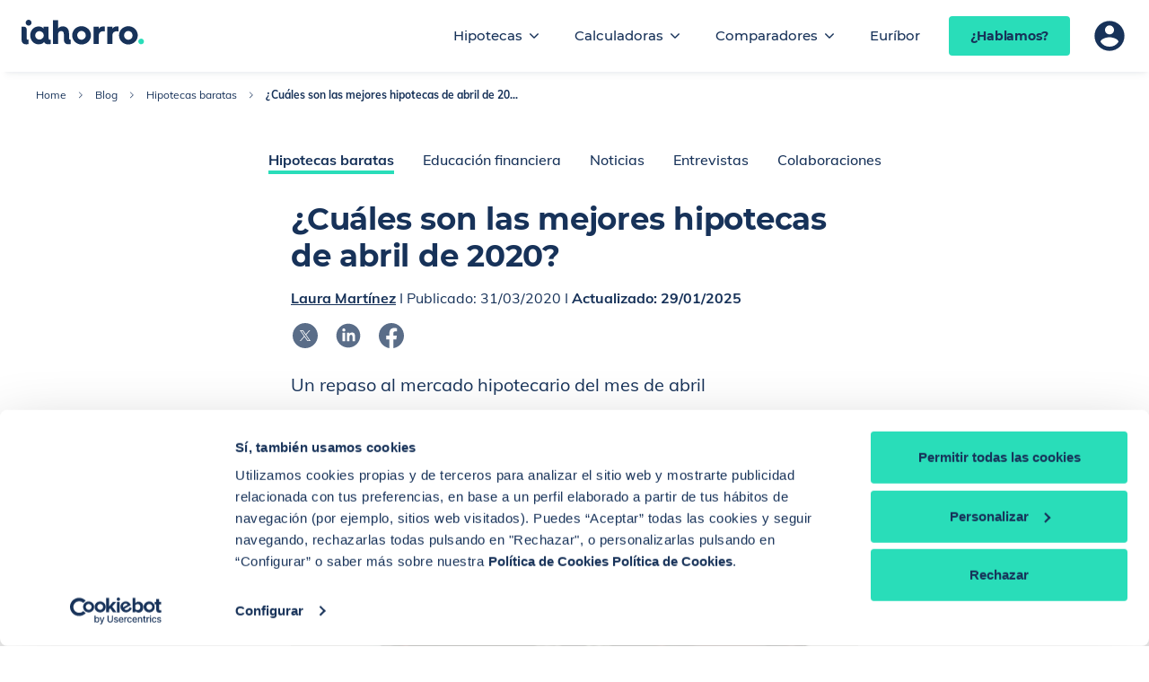

--- FILE ---
content_type: text/html; charset=utf-8
request_url: https://www.iahorro.com/blog/hipotecas-baratas/mejores-hipotecas-abril-2020
body_size: 11295
content:
<!doctype html>
<html data-n-head-ssr lang="es" data-n-head="%7B%22lang%22:%7B%22ssr%22:%22es%22%7D%7D">
  <head>
    <meta data-n-head="ssr" data-hid="charset" charset="utf-8"><meta data-n-head="ssr" data-hid="http-equiv" http-equiv="X-UA-Compatible" content="IE=edge"><meta data-n-head="ssr" data-hid="csrf" name="csrf" content="iIbF52LVCeGoE72liZf7S4g98NHJqql2XZpoIzH0"><meta data-n-head="ssr" data-hid="viewport" name="viewport" content="width=device-width,initial-scale=1,maximum-scale=5"><meta data-n-head="ssr" data-hid="verification" name="verification" content="9116576bafc86e7d3b01677ea5a34006"><meta data-n-head="ssr" data-hid="revisit-after" name="revisit-after" content="2 days"><meta data-n-head="ssr" data-hid="facebook-domain-verification" name="facebook-domain-verification" content="j9odmliu99g73v359owd68f7qsin5x"><meta data-n-head="ssr" data-hid="DC.author" name="DC.author" content="iAhorro"><meta data-n-head="ssr" data-hid="content-type" content="text/html; charset=utf-8" http-equiv="Content-Type"><meta data-n-head="ssr" data-hid="copyright" content="Copyright (c) 2026 iAhorro.com" name="copyright"><meta data-n-head="ssr" data-hid="DC.format" content="text/html" name="DC.format"><meta data-n-head="ssr" data-hid="theme-color" name="theme-color" content="#333333"><meta data-n-head="ssr" data-hid="og:image:alt" prefix="og: http://ogp.me/ns#" property="og:image:alt" content="iAhorro"><meta data-n-head="ssr" data-hid="og:image:width" prefix="og: http://ogp.me/ns#" property="og:image:width" content="200"><meta data-n-head="ssr" data-hid="og:image:height" prefix="og: http://ogp.me/ns#" property="og:image:height" content="200"><meta data-n-head="ssr" data-hid="og:image:type" prefix="og: http://ogp.me/ns#" property="og:image:type" content="image/jpeg"><meta data-n-head="ssr" data-hid="og:locale" prefix="og: http://ogp.me/ns#" property="og:locale" content="es_ES"><meta data-n-head="ssr" data-hid="og:type" prefix="og: http://ogp.me/ns#" property="og:type" content="article"><meta data-n-head="ssr" data-hid="og:site_name" prefix="og: http://ogp.me/ns#" property="og:site_name" content="iAhorro"><meta data-n-head="ssr" data-hid="twitter:card" name="twitter:card" content="summary_large_image"><meta data-n-head="ssr" data-hid="twitter:site" name="twitter:site" content="@iahorro"><meta data-n-head="ssr" data-hid="twitter:creator" name="twitter:creator" content="@iahorro"><meta data-n-head="ssr" data-hid="robots" name="robots" content="index,follow"><meta data-n-head="ssr" data-hid="description" name="description" content="Un repaso al mercado hipotecario del mes de abril"><meta data-n-head="ssr" data-hid="DC.title" name="DC.title" content="MEJORES HIPOTECAS ABRIL 2020 | ¿Cuáles son? | Blog iAhorro"><meta data-n-head="ssr" data-hid="DC.description" name="DC.description" content="Un repaso al mercado hipotecario del mes de abril"><meta data-n-head="ssr" data-hid="twitter:description" name="twitter:description" content="Un repaso al mercado hipotecario del mes de abril"><meta data-n-head="ssr" data-hid="twitter:title" name="twitter:title" content="MEJORES HIPOTECAS ABRIL 2020 | ¿Cuáles son? | Blog iAhorro"><meta data-n-head="ssr" data-hid="twitter:image" name="twitter:image" content="https://cdn.iahorro.com/storage/blog/2020/03/mejores-hipotecas-abril-2020/mejores-hipotecas-abril-2020.JPG"><meta data-n-head="ssr" data-hid="og:title" prefix="og: http://ogp.me/ns#" property="og:title" content="MEJORES HIPOTECAS ABRIL 2020 | ¿Cuáles son? | Blog iAhorro"><meta data-n-head="ssr" data-hid="og:description" prefix="og: http://ogp.me/ns#" property="og:description" content="Un repaso al mercado hipotecario del mes de abril"><meta data-n-head="ssr" data-hid="og:url" prefix="og: http://ogp.me/ns#" property="og:url" content="https://www.iahorro.com/blog/hipotecas-baratas/mejores-hipotecas-abril-2020"><meta data-n-head="ssr" data-hid="og:image" prefix="og: http://ogp.me/ns#" property="og:image" content="https://cdn.iahorro.com/storage/blog/2020/03/mejores-hipotecas-abril-2020/mejores-hipotecas-abril-2020.JPG"><meta data-n-head="ssr" data-hid="og:image:secure_url" prefix="og: http://ogp.me/ns#" property="og:image:secure_url" content="https://cdn.iahorro.com/storage/blog/2020/03/mejores-hipotecas-abril-2020/mejores-hipotecas-abril-2020.JPG"><meta data-n-head="ssr" data-hid="author" name="author" content="Laura Martínez"><meta data-n-head="ssr" data-hid="datePublished" property="datePublished" content="2020-03-31T11:00:00.000000Z"><meta data-n-head="ssr" data-hid="dateModified" property="dateModified" content="2025-01-29T16:11:04.000000Z"><title>MEJORES HIPOTECAS ABRIL 2020 | ¿Cuáles son? | Blog iAhorro</title><link data-n-head="ssr" rel="preconnect dns-prefetch" href="https://iahorro.imgix.net" crossorigin="true"><link data-n-head="ssr" rel="preconnect dns-prefetch" href="https://fonts.gstatic.com" crossorigin="true"><link data-n-head="ssr" rel="preconnect dns-prefetch" href="https://www.googletagmanager.com" crossorigin="true"><link data-n-head="ssr" data-hid="cbpnCdn" rel="preconnect dns-prefetch" href="https://consentcdn.cookiebot.com" crossorigin="true"><link data-n-head="ssr" data-hid="cbpn" rel="preconnect dns-prefetch" href="https://consent.cookiebot.com" crossorigin="true"><link data-n-head="ssr" rel="icon" href="/favicon.ico" type="image/x-icon"><link data-n-head="ssr" type="text/plain" href="http://purl.org/dc/elements/1.1/" rel="schema.DC"><link data-n-head="ssr" type="text/plain" href="http://purl.org/dc/terms/" rel="schema.DCTERMS"><link data-n-head="ssr" data-hid="canonical" rel="canonical" href="https://www.iahorro.com/blog/hipotecas-baratas/mejores-hipotecas-abril-2020"><link data-n-head="ssr" rel="icon" href="/favicon.ico" type="image/x-icon"><link data-n-head="ssr" type="text/plain" href="http://purl.org/dc/elements/1.1/" rel="schema.DC"><link data-n-head="ssr" type="text/plain" href="http://purl.org/dc/terms/" rel="schema.DCTERMS"><link data-n-head="ssr" rel="preload" as="image" href="https://iahorro.imgix.net/storage/blog/2020/03/mejores-hipotecas-abril-2020/mejores-hipotecas-abril-2020.JPG?w=551&auto=format%2Ccompress&q=25&fit=crop&crop=edges" media="(max-width: 600px)"><link data-n-head="ssr" rel="preload" as="image" href="https://iahorro.imgix.net/storage/blog/2020/03/mejores-hipotecas-abril-2020/mejores-hipotecas-abril-2020.JPG?w=700&auto=format%2Ccompress&q=25&fit=crop&crop=edges" media="(min-width: 601px) and (max-width: 752px)"><link data-n-head="ssr" rel="preload" as="image" href="https://iahorro.imgix.net/storage/blog/2020/03/mejores-hipotecas-abril-2020/mejores-hipotecas-abril-2020.JPG?w=534&auto=format%2Ccompress&q=25&fit=crop&crop=edges" media="(min-width: 753px) and (max-width: 1008px)"><link data-n-head="ssr" rel="preload" as="image" href="https://iahorro.imgix.net/storage/blog/2020/03/mejores-hipotecas-abril-2020/mejores-hipotecas-abril-2020.JPG?w=632&auto=format%2Ccompress&q=25&fit=crop&crop=edges" media="(min-width: 1009px) and (max-width: 1440px)"><link data-n-head="ssr" rel="preload" as="image" href="https://iahorro.imgix.net/storage/blog/2020/03/mejores-hipotecas-abril-2020/mejores-hipotecas-abril-2020.JPG?w=792&auto=format%2Ccompress&q=25&fit=crop&crop=edges" media="(min-width: 1441px) and (max-width: 9999px)"><script data-n-head="ssr" data-hid="cookiebotPerformance" type="text/javascript">window.addEventListener("CookiebotOnDialogInit",(function(){"true"===Cookiebot.getDomainUrlParam("CookiebotScan")&&Cookiebot.setOutOfRegion()}))</script><script data-n-head="ssr" data-hid="consentMode" id="consentMode">function gtag(){dataLayer.push(arguments)}window.dataLayer=window.dataLayer||[],gtag("consent","default",{ad_storage:"denied",analytics_storage:"denied",functionality_storage:"denied",personalization_storage:"denied",security_storage:"granted",wait_for_update:500}),gtag("set","ads_data_redaction",!0)</script><script data-n-head="ssr" data-hid="Cookiebot" id="Cookiebot" src="https://consent.cookiebot.com/uc.js" data-cbid="d32e2211-c174-488d-8431-f71f4ce0b460" type="text/javascript" async></script><script data-n-head="ssr" data-hid="gtm-script">window._gtm_init||(window._gtm_init=1,function(t,e,n,a,i,o){t[n]=1==t[n]||"yes"==e[n]||1==e[n]||1==e.msDoNotTrack||t[i]&&t[i][o]&&t[i][o]()?1:0}(window,navigator,"doNotTrack",0,"external","msTrackingProtectionEnabled"),function(t,e,n,a,i){t[i]={},t._gtm_inject=function(o){if(!t.doNotTrack&&!t[i][o]){t[i][o]=1,t[a]=t[a]||[],t[a].push({"gtm.start":(new Date).getTime(),event:"gtm.js"});var g=e.getElementsByTagName(n)[0],m=e.createElement(n);m.async=!0,m.src="https://www.googletagmanager.com/gtm.js?id="+o,g.parentNode.insertBefore(m,g)}},t._gtm_inject("GTM-K5HR8F")}(window,document,"script","dataLayer","_gtm_ids"))</script><script data-n-head="ssr" data-hid="gtm-jquery-fallback">function $(n){return{slideToggle:function(){}}}</script><script data-n-head="ssr" data-hid="address" type="application/ld+json">{
            "@context": "https://schema.org",
            "@type": "Organization",
            "address": {
                "@type": "PostalAddress",
                "addressLocality": "Madrid",
                "postalCode": "28020",
                "streetAddress": "C/ General Ramírez de Madrid Nº8-10"
            },
            "email": "hola.hipotecas@iahorro.com",
            "telephone": "(+34) 910 207 110",
            "name": "iAhorro",
            "image": "https://iahorro.imgix.net/img/general/logo_ia-w.svg?auto=format%2Ccompress&q=75"
        }</script><script data-n-head="ssr" data-hid="WebSite" type="application/ld+json">{
            "@context": "http://schema.org",
            "@type": "WebSite",
            "name": "iAhorro",
            "url": "https://www.iahorro.com/"
        }</script><script data-n-head="ssr" data-hid="SiteNavigationElement" type="application/ld+json">{
            "@context": "https://schema.org",
            "@graph":
            [
                {
                    "@context": "https://schema.org",
                    "@type":"SiteNavigationElement",
                    "@id":"#header",
                    "name": "Nueva hipoteca",
                    "url": "https://www.iahorro.com/hipotecas"
                },
                {
                    "@context": "https://schema.org",
                    "@type":"SiteNavigationElement",
                    "@id":"#header",
                    "name": "Calculadoras",
                    "url": "https://www.iahorro.com/calculadoras"
                },
                {
                    "@context": "https://schema.org",
                    "@type":"SiteNavigationElement",
                    "@id":"#header",
                    "name": "Calculadora de cuota",
                    "url": "https://www.iahorro.com/calculadoras/cuota-hipoteca"
                },
                {
                    "@context": "https://schema.org",
                    "@type":"SiteNavigationElement",
                    "@id":"#header",
                    "name": "Calculadora de gastos",
                    "url": "https://www.iahorro.com/calculadoras/gastos-hipoteca"
                },
                {
                    "@context": "https://schema.org",
                    "@type":"SiteNavigationElement",
                    "@id":"#header",
                    "name": "Calculadora de subrogación",
                    "url": "https://www.iahorro.com/calculadoras/subrogacion"
                },
                {
                    "@context": "https://schema.org",
                    "@type":"SiteNavigationElement",
                    "@id":"#header",
                    "name": "Calculadora de amortización",
                    "url": "https://www.iahorro.com/calculadoras/amortizacion"
                },
                {
                    "@context": "https://schema.org",
                    "@type":"SiteNavigationElement",
                    "@id":"#header",
                    "name": "Calculadora de hipoteca fija-variable",
                    "url": "https://www.iahorro.com/calculadoras/hipoteca-fija-vs-variable"
                },
                {
                    "@context": "https://schema.org",
                    "@type":"SiteNavigationElement",
                    "@id":"#header",
                    "name": "Indice iAhorro",
                    "url": "https://www.iahorro.com/indice-iahorro-hipotecas"
                }
            ]
        }</script><script data-n-head="ssr" data-hid="newArticle" type="application/ld+json">{
            "@context": "https://schema.org",
            "@type": "Article",
            "headline": "¿Cuáles son las mejores hipotecas de abril de 2020?",
            "description": "Un repaso al mercado hipotecario del mes de abril",
            "image": "https://cdn.iahorro.com/storage/blog/2020/03/mejores-hipotecas-abril-2020/mejores-hipotecas-abril-2020.JPG",
            "datePublished": "2020-03-31",
            "dateModified": "2025-01-29",
            "author": {
                "@type": "Person",
                "name": "Laura Martínez"
            },
            "publisher": {
                "@type": "Organization",
                "name": "iAhorro",
                "logo": {
                    "@type": "ImageObject",
                    "url": "https://www.iahorro.com/favicon.ico"
                }
            },
            "mainEntityOfPage": "https://www.iahorro.com/blog/hipotecas-baratas/mejores-hipotecas-abril-2020",
            "articleSection": "Hipotecas Baratas",
            "locationCreated": {
                "@type": "Place",
                "name": "Madrid, España"
            }
        }</script><script data-n-head="ssr" data-hid="breadcrumb" type="application/ld+json">{
            "@context": "https://schema.org",
            "@type": "BreadcrumbList",
            "itemListElement":[{"@type":"ListItem","position":1,"name":"Home","item":"https://www.iahorro.com/"},{"@type":"ListItem","position":2,"name":"Blog","item":"https://www.iahorro.com/blog"},{"@type":"ListItem","position":3,"name":"Hipotecas baratas","item":"https://www.iahorro.com/blog/hipotecas-baratas"},{"@type":"ListItem","position":4,"name":"¿Cuáles son las mejores hipotecas de abril de 20...","item":"https://www.iahorro.comhttps://www.iahorro.com/blog/hipotecas-baratas/mejores-hipotecas-abril-2020"}]
        }</script><link rel="modulepreload" href="/_nuxt/5951d3d.modern.js" as="script"><link rel="modulepreload" href="/_nuxt/071e9bd.modern.js" as="script"><link rel="preload" href="/_nuxt/css/4b1c30e.css" as="style"><link rel="modulepreload" href="/_nuxt/04a8892.modern.js" as="script"><link rel="preload" href="/_nuxt/css/fd3e4a2.css" as="style"><link rel="modulepreload" href="/_nuxt/01da4c2.modern.js" as="script"><link rel="preload" href="/_nuxt/css/e925be7.css" as="style"><link rel="modulepreload" href="/_nuxt/46065d9.modern.js" as="script"><link rel="preload" href="/_nuxt/css/8f3c35a.css" as="style"><link rel="modulepreload" href="/_nuxt/b3f397d.modern.js" as="script"><link rel="stylesheet" href="/_nuxt/css/4b1c30e.css"><link rel="stylesheet" href="/_nuxt/css/fd3e4a2.css"><link rel="stylesheet" href="/_nuxt/css/e925be7.css"><link rel="stylesheet" href="/_nuxt/css/8f3c35a.css"><link rel="preload" href="/_nuxt/static/1768313858/blog/hipotecas-baratas/mejores-hipotecas-abril-2020/state.js" as="script"><link rel="preload" href="/_nuxt/static/1768313858/blog/hipotecas-baratas/mejores-hipotecas-abril-2020/payload.js" as="script"><link rel="preload" href="/_nuxt/static/1768313858/manifest.js" as="script">
  </head>
  <body>
    <noscript data-n-head="ssr" data-hid="gtm-noscript" data-pbody="true"><iframe src="https://www.googletagmanager.com/ns.html?id=GTM-K5HR8F&" height="0" width="0" style="display:none;visibility:hidden" title="gtm"></iframe></noscript><div data-server-rendered="true" id="__nuxt"><!----><div id="__layout"><div id="template-wrapper" data-app="true"><!----> <div class="ia-nav-bar ia-nav-bar--fixed ia-nav-bar-default" data-v-0dd63554 data-v-5d1b224c><div class="ia-nav-bar__backdrop" data-v-0dd63554></div> <header id="header" class="ia-nav-bar__bar" data-v-0dd63554><div class="ia-nav-bar__bar-wrapper o-wrapper o-wrapper--large" data-v-0dd63554><button type="button" aria-expanded="false" aria-label="Abrir menú" aria-controls="main-nav" class="ia-nav-hamburger-btn ia-nav-bar__hamburger-btn" data-v-0797cd38 data-v-0dd63554><span class="ia-nav-hamburger-btn__item" data-v-0797cd38></span> <span class="ia-nav-hamburger-btn__item" data-v-0797cd38></span> <span class="ia-nav-hamburger-btn__item" data-v-0797cd38></span> <span class="ia-nav-hamburger-btn__item" data-v-0797cd38></span></button> <a href="https://www.iahorro.com" aria-label="Inicio" class="ia-nav-bar__logo" data-v-0dd63554><img src="https://iahorro.imgix.net/img/general/logo_ia-w.svg?auto=format%2Ccompress&q=75" alt="Logotipo" loading="lazy" data-bootstrap-fallback="false" class="ia-logo ia-img ia-img--custom-sizes" data-v-3d751c65 data-v-0dd63554></a> <nav id="main-nav" aria-labelledby="Menú principal" class="ia-nav-bar__nav" data-v-0dd63554><ul class="ia-nav-menu ia-nav-menu--level-1" data-v-104e6362 data-v-0dd63554><li class="ia-nav-menu__item ia-nav-menu__item--level-1" data-v-104e6362><button id="iahorro.analitica.navbar:item:Hipotecas" tabindex="0" aria-expanded="false" aria-controls="Hipotecas" class="ia-nav-menu__item-text ia-nav-menu__item-text--level-1" data-v-104e6362>
            Hipotecas
        </button> <button id="iahorro.analitica.navbar:expand:Hipotecas" type="button" tabindex="0" aria-expanded="false" aria-controls="Hipotecas" aria-label="Desplegar submenú Hipotecas" class="ia-nav-menu__expand-btn" data-v-104e6362><svg fill="currentColor" xmlns="http://www.w3.org/2000/svg" class="icon sprite-icons" data-v-104e6362><use href="/_nuxt/736bf80265bfa5a2807095a9fcaf8388.svg#i-ic-chevron-down" xlink:href="/_nuxt/736bf80265bfa5a2807095a9fcaf8388.svg#i-ic-chevron-down"></use></svg></button> <ul id="Hipotecas" class="ia-nav-menu ia-nav-menu--level-2" data-v-104e6362 data-v-104e6362><li class="ia-nav-menu__item ia-nav-menu__item--level-2" data-v-104e6362><a href="/hipotecas" id="iahorro.analitica.navbar:item:Nueva_hipoteca" tabindex="-1" class="ia-nav-menu__item-text ia-nav-menu__item-text--level-2" data-v-104e6362>
            Nueva hipoteca
        </a> <!----> <!----></li><li class="ia-nav-menu__item ia-nav-menu__item--level-2" data-v-104e6362><a href="/hipotecas/mejorar-hipoteca" id="iahorro.analitica.navbar:item:Mejorar_hipoteca" tabindex="-1" class="ia-nav-menu__item-text ia-nav-menu__item-text--level-2" data-v-104e6362>
            Mejorar hipoteca
        </a> <!----> <!----></li></ul></li><li class="ia-nav-menu__item ia-nav-menu__item--level-1" data-v-104e6362><a href="/calculadoras" id="iahorro.analitica.navbar:item:Calculadoras" tabindex="0" class="ia-nav-menu__item-text ia-nav-menu__item-text--level-1" data-v-104e6362>
            Calculadoras
        </a> <button id="iahorro.analitica.navbar:expand:Calculadoras" type="button" tabindex="0" aria-expanded="false" aria-controls="Calculadoras" aria-label="Desplegar submenú Calculadoras" class="ia-nav-menu__expand-btn" data-v-104e6362><svg fill="currentColor" xmlns="http://www.w3.org/2000/svg" class="icon sprite-icons" data-v-104e6362><use href="/_nuxt/736bf80265bfa5a2807095a9fcaf8388.svg#i-ic-chevron-down" xlink:href="/_nuxt/736bf80265bfa5a2807095a9fcaf8388.svg#i-ic-chevron-down"></use></svg></button> <ul id="Calculadoras" class="ia-nav-menu ia-nav-menu--level-2" data-v-104e6362 data-v-104e6362><li class="ia-nav-menu__item ia-nav-menu__item--level-2" data-v-104e6362><a href="/calculadoras/cuota-hipoteca" id="iahorro.analitica.navbar:item:Calculadora_de cuota" tabindex="-1" class="ia-nav-menu__item-text ia-nav-menu__item-text--level-2" data-v-104e6362>
            Calculadora de cuota
        </a> <!----> <!----></li><li class="ia-nav-menu__item ia-nav-menu__item--level-2" data-v-104e6362><a href="/calculadoras/gastos-hipoteca" id="iahorro.analitica.navbar:item:Calculadora_de gastos" tabindex="-1" class="ia-nav-menu__item-text ia-nav-menu__item-text--level-2" data-v-104e6362>
            Calculadora de gastos
        </a> <!----> <!----></li><li class="ia-nav-menu__item ia-nav-menu__item--level-2" data-v-104e6362><a href="/calculadoras/hipoteca-fija-o-mixta" id="iahorro.analitica.navbar:item:Calculadora_fija o mixta" tabindex="-1" class="ia-nav-menu__item-text ia-nav-menu__item-text--level-2" data-v-104e6362>
            Calculadora fija o mixta
        </a> <!----> <!----></li><li class="ia-nav-menu__item ia-nav-menu__item--level-2" data-v-104e6362><a href="/calculadoras/subrogacion" id="iahorro.analitica.navbar:item:Calculadora_de subrogación" tabindex="-1" class="ia-nav-menu__item-text ia-nav-menu__item-text--level-2" data-v-104e6362>
            Calculadora de subrogación
        </a> <!----> <!----></li><li class="ia-nav-menu__item ia-nav-menu__item--level-2" data-v-104e6362><a href="/calculadoras/amortizacion" id="iahorro.analitica.navbar:item:Calculadora_de amortización" tabindex="-1" class="ia-nav-menu__item-text ia-nav-menu__item-text--level-2" data-v-104e6362>
            Calculadora de amortización
        </a> <!----> <!----></li></ul></li><li class="ia-nav-menu__item ia-nav-menu__item--level-1" data-v-104e6362><button id="iahorro.analitica.navbar:item:Comparadores" tabindex="0" aria-expanded="false" aria-controls="Comparadores" class="ia-nav-menu__item-text ia-nav-menu__item-text--level-1" data-v-104e6362>
            Comparadores
        </button> <button id="iahorro.analitica.navbar:expand:Comparadores" type="button" tabindex="0" aria-expanded="false" aria-controls="Comparadores" aria-label="Desplegar submenú Comparadores" class="ia-nav-menu__expand-btn" data-v-104e6362><svg fill="currentColor" xmlns="http://www.w3.org/2000/svg" class="icon sprite-icons" data-v-104e6362><use href="/_nuxt/736bf80265bfa5a2807095a9fcaf8388.svg#i-ic-chevron-down" xlink:href="/_nuxt/736bf80265bfa5a2807095a9fcaf8388.svg#i-ic-chevron-down"></use></svg></button> <ul id="Comparadores" class="ia-nav-menu ia-nav-menu--level-2" data-v-104e6362 data-v-104e6362><li class="ia-nav-menu__item ia-nav-menu__item--level-2" data-v-104e6362><a href="/comparador-hipotecas/fijas" id="iahorro.analitica.navbar:item:Comparador_hipoteca fija" tabindex="-1" class="ia-nav-menu__item-text ia-nav-menu__item-text--level-2" data-v-104e6362>
            Comparador hipoteca fija
        </a> <!----> <!----></li><li class="ia-nav-menu__item ia-nav-menu__item--level-2" data-v-104e6362><a href="/indice-iahorro-hipotecas" id="iahorro.analitica.navbar:item:Índice_iAhorro" tabindex="-1" class="ia-nav-menu__item-text ia-nav-menu__item-text--level-2" data-v-104e6362>
            Índice iAhorro
        </a> <!----> <!----></li></ul></li><li class="ia-nav-menu__item ia-nav-menu__item--level-1" data-v-104e6362><a href="/euribor" id="iahorro.analitica.navbar:item:Euríbor" tabindex="0" class="ia-nav-menu__item-text ia-nav-menu__item-text--level-1" data-v-104e6362>
            Euríbor
        </a> <!----> <!----></li></ul> <div class="ia-nav-bar__mobile-nav-bottom-content" data-v-0dd63554><a href="https://areacliente.iahorro.com/login" aria-label="Área de usuario" class="ia-nav-user-profile ia-nav-bar-default__profile ia-nav-bar-default__profile--mobile-nav" data-v-037efaea data-v-5d1b224c><div class="ia-nav-user-profile__icon-container" data-v-037efaea><div aria-hidden="true" class="user-icon ia-nav-user-profile__icon ia-nav-user-profile__icon--logged ia-nav-user-profile__icon--hide" data-v-4289e2d9 data-v-037efaea>
    
</div> <svg fill="currentColor" xmlns="http://www.w3.org/2000/svg" aria-hidden="true" class="ia-nav-user-profile__icon ia-nav-user-profile__icon--anonymous icon sprite-icons" data-v-037efaea><use href="/_nuxt/736bf80265bfa5a2807095a9fcaf8388.svg#i-ic-account" xlink:href="/_nuxt/736bf80265bfa5a2807095a9fcaf8388.svg#i-ic-account"></use></svg></div> <span class="ia-nav-user-profile__icon-text" data-v-037efaea>
        Área de usuario
    </span></a></div></nav> <div class="ia-nav-bar__right-content" data-v-0dd63554><div class="ia-nav-bar-default__right-content" data-v-0dd63554 data-v-5d1b224c><div class="ia-nav-bar-default__cta" data-v-5d1b224c data-v-5d1b224c><div class="ia-nav-bar-cta" data-v-c00413ee data-v-5d1b224c><button id="iahorro.analitica.callOutBannerHablamosNavbar:hablamosButton.goHipotecasFormSimple" type="button" data-cy="openNavbarLeadDialog" class="ia-button ia-button ia-button--variant-cta ia-button--xs" data-v-0649797c data-v-c00413ee>¿Hablamos?</button> <div class="lead-form" data-v-39a54ff4 data-v-c00413ee><!----></div></div></div> <a href="https://areacliente.iahorro.com/login" aria-label="Área de usuario" class="ia-nav-user-profile ia-nav-bar-default__profile ia-nav-bar-default__profile--top" data-v-037efaea data-v-5d1b224c><div class="ia-nav-user-profile__icon-container" data-v-037efaea><div aria-hidden="true" class="user-icon ia-nav-user-profile__icon ia-nav-user-profile__icon--logged ia-nav-user-profile__icon--hide" data-v-4289e2d9 data-v-037efaea>
    
</div> <svg fill="currentColor" xmlns="http://www.w3.org/2000/svg" aria-hidden="true" class="ia-nav-user-profile__icon ia-nav-user-profile__icon--anonymous icon sprite-icons" data-v-037efaea><use href="/_nuxt/736bf80265bfa5a2807095a9fcaf8388.svg#i-ic-account" xlink:href="/_nuxt/736bf80265bfa5a2807095a9fcaf8388.svg#i-ic-account"></use></svg></div> <span class="ia-nav-user-profile__icon-text" data-v-037efaea>
        Área de usuario
    </span></a> <div class="language-selector" data-v-3b28c2f9 data-v-5d1b224c><!----></div></div></div></div></header></div> <div id="content"><section data-fetch-key="0" class="blog-layout" data-v-4e2f7277><header class="blog-layout__header" data-v-4e2f7277><nav aria-label="Breadcrumb" class="ia-breadcrumb blog-layout__breadcrumb ia-breadcrumb--light" data-v-4c8acb9c data-v-4e2f7277><ol class="ia-breadcrumb__wrapper" data-v-4c8acb9c><li class="ia-breadcrumb__item" data-v-4c8acb9c><a href="/" class="ia-breadcrumb__link" data-v-4c8acb9c>
                Home
            </a> <svg fill="currentColor" width="16px" height="16px" xmlns="http://www.w3.org/2000/svg" aria-hidden="true" focusable="false" class="ia-breadcrumb__separator icon sprite-foundations-icons" data-v-4c8acb9c><title>Separador de nivel de breadcrumb</title><use href="/_nuxt/d01602653f462aa2802988a6c9cb62fd.svg#i-icon-chevron-right" xlink:href="/_nuxt/d01602653f462aa2802988a6c9cb62fd.svg#i-icon-chevron-right"></use></svg></li><li class="ia-breadcrumb__item" data-v-4c8acb9c><a href="/blog" class="ia-breadcrumb__link" data-v-4c8acb9c>
                Blog
            </a> <svg fill="currentColor" width="16px" height="16px" xmlns="http://www.w3.org/2000/svg" aria-hidden="true" focusable="false" class="ia-breadcrumb__separator icon sprite-foundations-icons" data-v-4c8acb9c><title>Separador de nivel de breadcrumb</title><use href="/_nuxt/d01602653f462aa2802988a6c9cb62fd.svg#i-icon-chevron-right" xlink:href="/_nuxt/d01602653f462aa2802988a6c9cb62fd.svg#i-icon-chevron-right"></use></svg></li><li class="ia-breadcrumb__item" data-v-4c8acb9c><a href="/blog/hipotecas-baratas" class="ia-breadcrumb__link" data-v-4c8acb9c>
                Hipotecas baratas
            </a> <svg fill="currentColor" width="16px" height="16px" xmlns="http://www.w3.org/2000/svg" aria-hidden="true" focusable="false" class="ia-breadcrumb__separator icon sprite-foundations-icons" data-v-4c8acb9c><title>Separador de nivel de breadcrumb</title><use href="/_nuxt/d01602653f462aa2802988a6c9cb62fd.svg#i-icon-chevron-right" xlink:href="/_nuxt/d01602653f462aa2802988a6c9cb62fd.svg#i-icon-chevron-right"></use></svg></li><li class="ia-breadcrumb__item" data-v-4c8acb9c><span aria-current="page" class="ia-breadcrumb__current" data-v-4c8acb9c>¿Cuáles son las mejores hipotecas de abril de 20...</span> <!----></li></ol></nav> <!----> <nav class="distributive-categories blog-layout__categories" data-v-7bceba97 data-v-4e2f7277><ul class="list" data-v-7bceba97><li data-cy="active-category" class="item item--active" data-v-7bceba97><a href="/blog/hipotecas-baratas" class="link nuxt-link-active" data-v-7bceba97>
                Hipotecas baratas
            </a></li><li data-cy="" class="item" data-v-7bceba97><a href="/blog/educacion-financiera" class="link" data-v-7bceba97>
                Educación financiera
            </a></li><li data-cy="" class="item" data-v-7bceba97><a href="/blog/noticias" class="link" data-v-7bceba97>
                Noticias
            </a></li><li data-cy="" class="item" data-v-7bceba97><a href="/blog/entrevista" class="link" data-v-7bceba97>
                Entrevistas 
            </a></li><li data-cy="" class="item" data-v-7bceba97><a href="/blog/colaboraciones" class="link" data-v-7bceba97>
                Colaboraciones
            </a></li></ul></nav></header> <main narrow="true" class="blog-layout__main" data-v-4e2f7277><article class="post-article" data-v-3209ac66><header data-v-3209ac66><h1 class="post-article__title" data-v-3209ac66>
            ¿Cuáles son las mejores hipotecas de abril de 2020?
        </h1> <section class="post-article__intertitle" data-v-3209ac66><p data-v-3209ac66><a href="/autores/laura-martinez" data-v-3209ac66><strong data-v-3209ac66>Laura Martínez</strong></a>
                I Publicado: <time data-v-3209ac66>31/03/2020</time> <span data-v-3209ac66>
                    I<strong data-v-3209ac66>
                        Actualizado: <time data-v-3209ac66>29/01/2025</time></strong></span></p> <section class="social-icons social-share" data-v-5055791c data-v-3209ac66><button aria-label="Compartir en x" type="button" class="social-icon social-icon--dark" data-v-93ff3158 data-v-5055791c><svg fill="currentColor" width="32" height="32" xmlns="http://www.w3.org/2000/svg" aria-hidden="true" class="icon sprite-rrss social-icon" data-v-93ff3158><title>Compartir en x</title><use href="/_nuxt/07eeb250fcc3261662b7e3ef0af6da4a.svg#i-x" xlink:href="/_nuxt/07eeb250fcc3261662b7e3ef0af6da4a.svg#i-x"></use></svg></button><button aria-label="Compartir en linkedin" type="button" class="social-icon social-icon--dark" data-v-93ff3158 data-v-5055791c><svg fill="currentColor" width="32" height="32" xmlns="http://www.w3.org/2000/svg" aria-hidden="true" class="icon sprite-rrss social-icon" data-v-93ff3158><title>Compartir en linkedin</title><use href="/_nuxt/07eeb250fcc3261662b7e3ef0af6da4a.svg#i-linkedin" xlink:href="/_nuxt/07eeb250fcc3261662b7e3ef0af6da4a.svg#i-linkedin"></use></svg></button><button aria-label="Compartir en facebook" type="button" class="social-icon social-icon--dark" data-v-93ff3158 data-v-5055791c><svg fill="currentColor" width="32" height="32" xmlns="http://www.w3.org/2000/svg" aria-hidden="true" class="icon sprite-rrss social-icon" data-v-93ff3158><title>Compartir en facebook</title><use href="/_nuxt/07eeb250fcc3261662b7e3ef0af6da4a.svg#i-facebook" xlink:href="/_nuxt/07eeb250fcc3261662b7e3ef0af6da4a.svg#i-facebook"></use></svg></button></section></section> <p data-cy="subtitle" class="post-article__subtitle" data-v-3209ac66>
            Un repaso al mercado hipotecario del mes de abril
        </p> <figure class="post-article__main-figure" data-v-3209ac66><div class="ia-background" style="--ia-img--object-position:center" data-v-0babc9a6 data-v-3209ac66><picture alt="Analizamos las mejores hipotecas de abril " loading="eager" width="792" class="post-article__main-figure-image" data-v-3d751c65 data-v-3209ac66><source media="(max-width: 600px)" srcset="https://iahorro.imgix.net/storage/blog/2020/03/mejores-hipotecas-abril-2020/mejores-hipotecas-abril-2020.JPG?w=551&auto=format%2Ccompress&q=25&fit=crop&crop=edges" width="551" height="auto" data-breakpoint="xs" data-v-3d751c65><source media="(max-width: 752px)" srcset="https://iahorro.imgix.net/storage/blog/2020/03/mejores-hipotecas-abril-2020/mejores-hipotecas-abril-2020.JPG?w=700&auto=format%2Ccompress&q=25&fit=crop&crop=edges" width="700" height="auto" data-breakpoint="sm" data-v-3d751c65><source media="(max-width: 1008px)" srcset="https://iahorro.imgix.net/storage/blog/2020/03/mejores-hipotecas-abril-2020/mejores-hipotecas-abril-2020.JPG?w=534&auto=format%2Ccompress&q=25&fit=crop&crop=edges" width="534" height="auto" data-breakpoint="md" data-v-3d751c65><source media="(max-width: 1440px)" srcset="https://iahorro.imgix.net/storage/blog/2020/03/mejores-hipotecas-abril-2020/mejores-hipotecas-abril-2020.JPG?w=632&auto=format%2Ccompress&q=25&fit=crop&crop=edges" width="632" height="auto" data-breakpoint="lg" data-v-3d751c65><source media="(max-width: 9999px)" srcset="https://iahorro.imgix.net/storage/blog/2020/03/mejores-hipotecas-abril-2020/mejores-hipotecas-abril-2020.JPG?w=792&auto=format%2Ccompress&q=25&fit=crop&crop=edges" width="792" height="auto" data-breakpoint="xl" data-v-3d751c65> <img src="https://iahorro.imgix.net/storage/blog/2020/03/mejores-hipotecas-abril-2020/mejores-hipotecas-abril-2020.JPG?w=792&auto=format%2Ccompress&q=25&fit=crop&crop=edges" alt="Analizamos las mejores hipotecas de abril " loading="eager" width="792" data-bootstrap-fallback="false" class="ia-img ia-img--fit-crop ia-img--custom-sizes" data-v-3d751c65></picture></div></figure></header> <section data-cy="post-body" class="post-article__body" data-v-3209ac66><div data-v-3209ac66><div data-v-3209ac66><p style="text-align:justify">El euríbor <strong>sigue en negativo</strong>, algo que beneficia a los solicitantes de hipotecas. Esto se debe a que, en el caso de que una persona se decante por una hipoteca de tipo variable, por ejemplo, como el índice de referencia normalmente es el euríbor, la cuota mensual a pagar será bastante más barata que en otros momentos en los que el euríbor ha sido más alto. Por lo tanto, es un buen momento para adquirir una vivienda a través de estos préstamos. Desde iAhorro, repasamos las mejores ofertas en préstamos hipotecarios para el mes de abril.</p>

<p style="text-align:justify"></p>

<h2 style="text-align:justify">Hipotecas Fijas</h2>

<p style="text-align:justify">La primera hipoteca que podemos destacar es la hipoteca fija de <strong>COINC</strong>. Esta está destinada a un único titular y el importe del préstamo no podrá ser superior al 80% del menor valor de tasación o el valor del inmueble para primera vivienda. Su plazo máximo es de 30 años con <strong>1,79% TIN y 2,03% TAE</strong>.</p>

<p style="text-align:justify">La Hipoteca Fija de <strong>Banco Santander</strong> es un préstamo hipotecario a tipo fijo que te permite pagar lo mismo en todas las cuotas mensuales. El plazo máximo es de 30 años y el importe del préstamo no podrá ser superior al 80% del valor de la vivienda. Este préstamo cuenta con un tipo de<strong> interés fijo del 1,79% (2,91% TAE)</strong> durante toda la vida de la hipoteca. </p>

<p style="text-align:justify">La Hipoteca AHORA a tipo fijo de <strong>Liberbank</strong> es un préstamo hipotecario destinado a la adquisición de vivienda por parte de personas físicas que ofrece un importe de hasta el 80% del valor de tasación o el 90% del valor de compra del inmueble. Se suele elegir el menor de los importes. El plazo máximo del préstamo es de 30 años con <strong>3,60% TAE Y 2,40% TIN</strong>. </p>

<h2 style="text-align:justify">Hipotecas Variables</h2>

<p style="text-align:justify">La Hipoteca Bonificada de interés variable del <strong>Banco Sabadell</strong> ofrece una financiación del 80% de compraventa o del valor de tasación, el menos elevado de los dos, en la primera vivienda. Esta hipoteca variable en caso de las segundas residencias permite una financiación del 70%. El tipo de interés corresponde al <strong>2,15% TIN </strong>el primer año y al <strong>diferencial del euríbor + 1,35% </strong>con una <strong>TAE variable del 2,01%</strong>. El plazo de amortización es de 30 años y la comisión de apertura corresponde al 0% en caso de que se cumplan los siguientes requisitos: domiciliar la nómina, contratar un seguro de Protección de Vida, contratar un seguro de Protección de Hogar y contratar un seguro de Protección de Pagos.</p>

<p style="text-align:justify">La hipoteca variable de<strong> COINC</strong> permite financiar hasta un 80% la primera vivienda y un 60% la segunda vivienda. El interés de esta hipoteca es fijo durante el primer año es de <strong>1,89%TIN</strong> y el resto de los años depende del <strong>diferencial del euríbor +1,10% y 2,14% TAE Variable</strong>. El préstamo tiene un plazo a seleccionar de entre 3 y 30 años. No tiene comisiones de apertura, de amortización parcial o total y de subrogación.</p>

<p style="text-align:justify">La hipoteca freedom del <strong>Banco Mediolanum </strong>ofrece hasta el 80% del valor de compraventa o tasación (el menor de los dos importes) del inmueble con un plazo de hasta 30 años. Está destinada a la adquisición de primera vivienda, segunda residencia o vivienda para inversión. Para la contratación de la Hipoteca Freedom, será necesario tener contratada una cuenta corriente en Banco Mediolanum que, en cualquier caso, será gratuita durante la vigencia de la Hipoteca Freedom. El <strong>tipo de interés </strong>es fijo durante el primer año (1,99%) y, en los próximos, es variable: sin cumplir condiciones será <strong>euríbor anual + 1,75% (2,27% TAE Variable</strong> total de la operación) y cumpliendo condiciones: <strong>euríbor anual + 1,05% (2,38% TAE Variable</strong> total de la operación).</p>

<p style="text-align:justify"></p>

<h2 style="text-align:justify">Hipotecas Mixtas</h2>

<p style="text-align:justify">Las hipotecas mixtas son unos préstamos con unos tipos singulares. Se componen de un tramo con una cuota a pagar fija que suele comprenderse entre los 10-20 años y el resto del préstamo estará referenciado a unos tipos variables. </p>

<p style="text-align:justify">La hipoteca naranja mixta de <strong>ING </strong>para la compra de una primera vivienda te ofrece la tranquilidad de saber que tu cuota no cambia durante los 10 primeros años, con un interés desde <strong>1,59%TIN</strong>. El resto del plazo será a <strong>euríbor + 1,11% (2,02% TAE Variable</strong>). El tipo de interés depende de la contratación opcional de los seguros de hogar y vida comercializados por ING y al mantenimiento de las condiciones activas de Cuenta Nómina. El plazo máximo de amortización de las primeras viviendas es de 40 años y en las segundas en 25. El plazo mínimo en los dos casos es de 11 años. La edad mínima para contratar la Hipoteca Mixta es de 18 años y la máxima de 75.</p>

<p style="text-align:justify"><strong>Triodos Bank</strong> cuenta con una hipoteca mixta cuyo interés varía no sólo en relación de la cantidad y el plazo del préstamo, sino que además lo hace según la certificación energética de la vivienda a financiar. Si el tipo de certificado energético es de tipo "A +", por ejemplo, tendrá el siguiente coste: durante los 10 primeros años de su préstamo hipotecario, el interés fijo es de <strong>2,00%</strong>, el tipo de interés pasa a ser variable, concretamente un <strong>TAE 2,46%</strong> y con un <strong>Euribor + 1,05%</strong>. Si es de tipo "G", en cambio durante los 10 primeros años de su préstamo hipotecario el interés fijo será de 2,24. El tipo de interés pasa a ser variable en el año 11 con un TAE de 2,70% y con un Euribor + 1,29%. Asimismo, se caracteriza por tener un plazo máximo de 30 años y financiar un 80% máximo del importe de la vivienda.</p>

<p style="text-align:justify">La hipoteca mixta de <strong>Bankinter</strong> es un préstamo hipotecario que combina un período inicial en el que se aplica un tipo de interés fijo y un segundo periodo hasta llegar a la fecha del vencimiento del préstamo, aplicándose un tipo de interés variable. El tipo de interés fijo para un plazo de hasta 10 años es del <strong>1,60% anual</strong> y contará con un <strong>TAE Variable del 2,30%</strong>. Para el resto del plazo, el tipo de interés variable será de euríbor +0,99%. Este préstamo financia hasta el 80% del valor de tasación o vivienda (según el valor menor) y, en caso de segunda vivienda, hasta el 60%. El plazo máximo de amortización en el tramo fijo es de 20 años.</p>

<p style="text-align:justify">Si aún tienes dudas sobre cuál es la mejor hipoteca para tu perfil, visita el <a href="/calculadoras/cuota-hipoteca">simulador de hipotecas</a> de iAhorro.</p>
</div> <!----></div></section> <hr class="post-article__separator" data-v-3209ac66> <footer class="post-article__footer" data-v-3209ac66><p class="post-article__footer-text" data-v-3209ac66>¿Te ha resultado interesante este post? Compártelo en tus rrss</p> <section class="social-icons" data-v-5055791c data-v-3209ac66><button aria-label="Compartir en x" type="button" class="social-icon social-icon--dark" data-v-93ff3158 data-v-5055791c><svg fill="currentColor" width="32" height="32" xmlns="http://www.w3.org/2000/svg" aria-hidden="true" class="icon sprite-rrss social-icon" data-v-93ff3158><title>Compartir en x</title><use href="/_nuxt/07eeb250fcc3261662b7e3ef0af6da4a.svg#i-x" xlink:href="/_nuxt/07eeb250fcc3261662b7e3ef0af6da4a.svg#i-x"></use></svg></button><button aria-label="Compartir en linkedin" type="button" class="social-icon social-icon--dark" data-v-93ff3158 data-v-5055791c><svg fill="currentColor" width="32" height="32" xmlns="http://www.w3.org/2000/svg" aria-hidden="true" class="icon sprite-rrss social-icon" data-v-93ff3158><title>Compartir en linkedin</title><use href="/_nuxt/07eeb250fcc3261662b7e3ef0af6da4a.svg#i-linkedin" xlink:href="/_nuxt/07eeb250fcc3261662b7e3ef0af6da4a.svg#i-linkedin"></use></svg></button><button aria-label="Compartir en facebook" type="button" class="social-icon social-icon--dark" data-v-93ff3158 data-v-5055791c><svg fill="currentColor" width="32" height="32" xmlns="http://www.w3.org/2000/svg" aria-hidden="true" class="icon sprite-rrss social-icon" data-v-93ff3158><title>Compartir en facebook</title><use href="/_nuxt/07eeb250fcc3261662b7e3ef0af6da4a.svg#i-facebook" xlink:href="/_nuxt/07eeb250fcc3261662b7e3ef0af6da4a.svg#i-facebook"></use></svg></button></section></footer></article></main></section></div> <section data-v-53ef2d64><div class="block-bg--stripped-light" data-v-53ef2d64><section class="sign-iahorro o-wrapper o-wrapper--large sign-ia__section" data-v-1ccb6524 data-v-53ef2d64><div class="sign-iahorro__content" data-v-1ccb6524><img src="https://iahorro.imgix.net/_nuxt/img/whith-tagline.5e601aa.svg?w=113&h=37&auto=format%2Ccompress&q=75" srcset="https://iahorro.imgix.net/_nuxt/img/whith-tagline.5e601aa.svg?w=113&h=37&auto=format%2Ccompress&q=75, https://iahorro.imgix.net/_nuxt/img/whith-tagline.5e601aa.svg?w=226&h=74&auto=format%2Ccompress&q=75 2x, https://iahorro.imgix.net/_nuxt/img/whith-tagline.5e601aa.svg?w=339&h=111&auto=format%2Ccompress&q=75 3x" alt="Logo iAhorro" loading="lazy" width="113" height="37" data-bootstrap-fallback="false" class="ia-img" data-v-3d751c65 data-v-1ccb6524> <p class="sign-iahorro__text" data-v-1ccb6524>
            Conseguimos la hipoteca perfecta para ti, de forma sencilla, rápida y segura. Somos líderes en el sector
            y negociamos con los principales bancos para
            <strong data-v-1ccb6524>ofrecerte las mejores ofertas de manera totalmente gratuita y sin compromiso.</strong></p></div> <div class="sign-iahorro__logos" data-v-1ccb6524><a href="https://sedeelectronica.bde.es/sede/es/menu/tramites/autorizaciones-de-entidades-de-credito-y-otros/registro-intermediarios-credito-inmobiliario-p218.html" target="_blank" rel="noopener" class="text-bank" data-v-1ccb6524><strong data-v-1ccb6524>Certificada por el Banco de España</strong> como intermediaria de Crédito Inmobiliario nºD185
        </a> <a href="https://www.aesan.gob.es/AECOSAN/web/para_el_consumidor/ampliacion/Informacion_Practica_BS/vivienda.htm" target="_blank" rel="noopener" class="logo-ministry" data-v-1ccb6524><img src="https://iahorro.imgix.net/_nuxt/img/LogoFooter_MinisterioConsumo.a34eac0.png?w=150&h=42&auto=format%2Ccompress&q=75" srcset="https://iahorro.imgix.net/_nuxt/img/LogoFooter_MinisterioConsumo.a34eac0.png?w=150&h=42&auto=format%2Ccompress&q=75, https://iahorro.imgix.net/_nuxt/img/LogoFooter_MinisterioConsumo.a34eac0.png?w=300&h=84&auto=format%2Ccompress&q=75 2x, https://iahorro.imgix.net/_nuxt/img/LogoFooter_MinisterioConsumo.a34eac0.png?w=450&h=126&auto=format%2Ccompress&q=75 3x" alt="Logo Ministerio de Consumo" loading="lazy" width="150px" height="42px" data-bootstrap-fallback="false" class="logo ia-img" data-v-3d751c65 data-v-1ccb6524></a> <a href="https://g.page/iAhorro-com/" target="_blank" rel="noopener" class="logo-google" data-v-1ccb6524><img src="https://iahorro.imgix.net/_nuxt/img/google_reviews_short.7d7d7e6.svg?w=128&h=61&auto=format%2Ccompress&q=75" srcset="https://iahorro.imgix.net/_nuxt/img/google_reviews_short.7d7d7e6.svg?w=128&h=61&auto=format%2Ccompress&q=75, https://iahorro.imgix.net/_nuxt/img/google_reviews_short.7d7d7e6.svg?w=256&h=122&auto=format%2Ccompress&q=75 2x, https://iahorro.imgix.net/_nuxt/img/google_reviews_short.7d7d7e6.svg?w=384&h=183&auto=format%2Ccompress&q=75 3x" alt="Reseñas de Google" loading="lazy" width="128px" height="61px" data-bootstrap-fallback="false" class="logo logo--short ia-img" data-v-3d751c65 data-v-1ccb6524> <img src="https://iahorro.imgix.net/_nuxt/img/google_reviews_long.8802391.svg?w=151&h=46&auto=format%2Ccompress&q=75" srcset="https://iahorro.imgix.net/_nuxt/img/google_reviews_long.8802391.svg?w=151&h=46&auto=format%2Ccompress&q=75, https://iahorro.imgix.net/_nuxt/img/google_reviews_long.8802391.svg?w=302&h=92&auto=format%2Ccompress&q=75 2x, https://iahorro.imgix.net/_nuxt/img/google_reviews_long.8802391.svg?w=453&h=138&auto=format%2Ccompress&q=75 3x" alt="Reseñas de Google" loading="lazy" width="151px" height="46px" data-bootstrap-fallback="false" class="logo logo--long ia-img" data-v-3d751c65 data-v-1ccb6524></a></div></section></div> <footer data-v-53ef2d64><section class="ia-footer" data-v-2e73ea84 data-v-53ef2d64><div class="o-wrapper o-wrapper--large ia-footer__wrapper" data-v-2e73ea84><div class="ia-footer__item contact-follow" data-v-2e73ea84><address class="contact" data-v-2e73ea84><p class="ia-footer__item-title ia-footer__item-title-contact" data-v-2e73ea84>Contacta con nosotros</p> <ul class="ia-footer__item-section" data-v-2e73ea84><li data-v-2e73ea84><p class="ia-footer__item-subtitle" data-v-2e73ea84>Atención Hipotecas</p></li> <li data-v-2e73ea84><svg fill="currentColor" width="13" height="13" xmlns="http://www.w3.org/2000/svg" class="ia-footer__icon icon sprite-icons" data-v-2e73ea84><title>Icono teléfono</title><use href="/_nuxt/736bf80265bfa5a2807095a9fcaf8388.svg#i-ic-phone" xlink:href="/_nuxt/736bf80265bfa5a2807095a9fcaf8388.svg#i-ic-phone"></use></svg> <a href="tel:+34910207110" class="ia-footer__item-link" data-v-2e73ea84>(+34) 910 207 110</a></li> <li data-v-2e73ea84><svg fill="currentColor" width="14" height="14" xmlns="http://www.w3.org/2000/svg" class="ia-footer__icon icon sprite-icons" data-v-2e73ea84><title>Icono email</title><use href="/_nuxt/736bf80265bfa5a2807095a9fcaf8388.svg#i-ic-message" xlink:href="/_nuxt/736bf80265bfa5a2807095a9fcaf8388.svg#i-ic-message"></use></svg> <a href="/cdn-cgi/l/email-protection#c4acaba8a5eaacadb4abb0a1a7a5b784ada5acabb6b6abeaa7aba9" class="ia-footer__item-link" data-v-2e73ea84><span class="__cf_email__" data-cfemail="b1d9deddd09fd9d8c1dec5d4d2d0c2f1d8d0d9dec3c3de9fd2dedc">[email&#160;protected]</span></a></li></ul> <ul class="ia-footer__item-section" data-v-2e73ea84><li data-v-2e73ea84><p class="ia-footer__item-subtitle" data-v-2e73ea84>Atención Empresas y Medios</p></li> <li data-v-2e73ea84><svg fill="currentColor" width="13" height="13" xmlns="http://www.w3.org/2000/svg" class="ia-footer__icon icon sprite-icons" data-v-2e73ea84><title>Icono teléfono</title><use href="/_nuxt/736bf80265bfa5a2807095a9fcaf8388.svg#i-ic-phone" xlink:href="/_nuxt/736bf80265bfa5a2807095a9fcaf8388.svg#i-ic-phone"></use></svg> <a href="tel:+34605334857" class="ia-footer__item-link" data-v-2e73ea84>(+34) 605 334 857</a></li> <li data-v-2e73ea84><svg fill="currentColor" width="14" height="14" xmlns="http://www.w3.org/2000/svg" class="ia-footer__icon icon sprite-icons" data-v-2e73ea84><title>Icono email</title><use href="/_nuxt/736bf80265bfa5a2807095a9fcaf8388.svg#i-ic-message" xlink:href="/_nuxt/736bf80265bfa5a2807095a9fcaf8388.svg#i-ic-message"></use></svg> <a href="/cdn-cgi/l/email-protection#690a06041c07000a080a00060729000801061b1b06470a0604" class="ia-footer__item-link" data-v-2e73ea84><span class="__cf_email__" data-cfemail="8be8e4e6fee5e2e8eae8e2e4e5cbe2eae3e4f9f9e4a5e8e4e6">[email&#160;protected]</span></a></li></ul></address> <div class="ia-footer__social follow" data-v-2e73ea84><p data-v-2e73ea84>Síguenos en:</p> <section class="social-icons follow-container__rrss" data-v-5055791c data-v-2e73ea84><a href="https://es.linkedin.com/company/iahorro-com" target="_blank" rel="noopener" title="Ir a nuestro Linkdin" class="social-icon social-icon--light" data-v-93ff3158 data-v-5055791c><span class="visually-hidden" data-v-93ff3158>Ir a nuestro Linkdin</span> <svg fill="currentColor" width="32" height="32" xmlns="http://www.w3.org/2000/svg" aria-hidden="true" class="icon sprite-rrss social-icon" data-v-93ff3158><use href="/_nuxt/07eeb250fcc3261662b7e3ef0af6da4a.svg#i-linkedin" xlink:href="/_nuxt/07eeb250fcc3261662b7e3ef0af6da4a.svg#i-linkedin"></use></svg></a><a href="https://es-la.facebook.com/iahorro/" target="_blank" rel="noopener" title="Ir a nuestro Facebook" class="social-icon social-icon--light" data-v-93ff3158 data-v-5055791c><span class="visually-hidden" data-v-93ff3158>Ir a nuestro Facebook</span> <svg fill="currentColor" width="32" height="32" xmlns="http://www.w3.org/2000/svg" aria-hidden="true" class="icon sprite-rrss social-icon" data-v-93ff3158><use href="/_nuxt/07eeb250fcc3261662b7e3ef0af6da4a.svg#i-facebook" xlink:href="/_nuxt/07eeb250fcc3261662b7e3ef0af6da4a.svg#i-facebook"></use></svg></a><a href="https://www.youtube.com/user/iAhorro" target="_blank" rel="noopener" title="Ir a nuestro canal de Youtube" class="social-icon social-icon--light" data-v-93ff3158 data-v-5055791c><span class="visually-hidden" data-v-93ff3158>Ir a nuestro canal de Youtube</span> <svg fill="currentColor" width="32" height="32" xmlns="http://www.w3.org/2000/svg" aria-hidden="true" class="icon sprite-rrss social-icon" data-v-93ff3158><use href="/_nuxt/07eeb250fcc3261662b7e3ef0af6da4a.svg#i-youtube" xlink:href="/_nuxt/07eeb250fcc3261662b7e3ef0af6da4a.svg#i-youtube"></use></svg></a><a href="https://x.com/iahorro" target="_blank" rel="noopener" title="Ir a nuestro X" class="social-icon social-icon--light" data-v-93ff3158 data-v-5055791c><span class="visually-hidden" data-v-93ff3158>Ir a nuestro X</span> <svg fill="currentColor" width="32" height="32" xmlns="http://www.w3.org/2000/svg" aria-hidden="true" class="icon sprite-rrss social-icon" data-v-93ff3158><use href="/_nuxt/07eeb250fcc3261662b7e3ef0af6da4a.svg#i-x" xlink:href="/_nuxt/07eeb250fcc3261662b7e3ef0af6da4a.svg#i-x"></use></svg></a><a href="https://www.instagram.com/iahorro_/" target="_blank" rel="noopener" title="Ir a nuestro Instagram" class="social-icon social-icon--light" data-v-93ff3158 data-v-5055791c><span class="visually-hidden" data-v-93ff3158>Ir a nuestro Instagram</span> <svg fill="currentColor" width="32" height="32" xmlns="http://www.w3.org/2000/svg" aria-hidden="true" class="icon sprite-rrss social-icon" data-v-93ff3158><use href="/_nuxt/07eeb250fcc3261662b7e3ef0af6da4a.svg#i-instagram" xlink:href="/_nuxt/07eeb250fcc3261662b7e3ef0af6da4a.svg#i-instagram"></use></svg></a><a href="https://www.tiktok.com/@iahorro" target="_blank" rel="noopener" title="Ir a nuestro TikTok" class="social-icon social-icon--light" data-v-93ff3158 data-v-5055791c><span class="visually-hidden" data-v-93ff3158>Ir a nuestro TikTok</span> <svg fill="currentColor" width="32" height="32" xmlns="http://www.w3.org/2000/svg" aria-hidden="true" class="icon sprite-rrss social-icon" data-v-93ff3158><use href="/_nuxt/07eeb250fcc3261662b7e3ef0af6da4a.svg#i-tiktok" xlink:href="/_nuxt/07eeb250fcc3261662b7e3ef0af6da4a.svg#i-tiktok"></use></svg></a></section></div></div> <div class="legal ia-footer__legal" data-v-2e73ea84><p class="ia-footer__legal-copyright copyright" data-v-2e73ea84>© iAhorro 2026</p> <span class="ia-footer__legal-line line" data-v-2e73ea84></span> <ul class="ia-footer__legal-list legal-list" data-v-2e73ea84><li data-v-2e73ea84><a href="/aviso-legal" class="ia-footer__item-link ia-footer__item-link--small" data-v-2e73ea84>
                        Aviso Legal
                    </a></li> <li data-v-2e73ea84><a href="/politica-de-privacidad" class="ia-footer__item-link ia-footer__item-link--small" data-v-2e73ea84>
                        Política de Privacidad
                    </a></li> <li data-v-2e73ea84><a href="/politica-de-cookies" class="ia-footer__item-link ia-footer__item-link--small" data-v-2e73ea84>
                        Política de Cookies
                    </a></li> <li data-v-2e73ea84><a href="/condiciones-generales" class="ia-footer__item-link ia-footer__item-link--small" data-v-2e73ea84>
                        Condiciones generales
                    </a></li> <li data-v-2e73ea84><a href="https://gbcgs.canaldenuncias.com/gbcgs/iahorro" target="_blank" rel="noopener" class="ia-footer__item-link ia-footer__item-link--small" data-v-2e73ea84>
                        Canal de denuncias
                    </a></li> <li data-v-2e73ea84><a href="/hipotecas/reclamaciones" class="ia-footer__item-link ia-footer__item-link--small" data-v-2e73ea84>
                        Reclamaciones
                    </a></li></ul></div> <div class="column-wrapper-left" data-v-2e73ea84><div class="ia-footer__item-container" data-v-7610bd92 data-v-2e73ea84><div class="ia-footer__item meet-us" data-v-7610bd92><button type="button" tabindex="0" aria-expanded="true" aria-controls="Conocenos" data-cy="expand-btn-0" aria-label="Colapsar submenu Conocenos" class="ia-footer__item-expand-btn" data-v-7610bd92>
            Conócenos
            <svg fill="currentColor" width="12px" height="7px" xmlns="http://www.w3.org/2000/svg" class="ia-footer__item-arrow icon sprite-icons" data-v-7610bd92><use href="/_nuxt/736bf80265bfa5a2807095a9fcaf8388.svg#i-ic-chevron-down" xlink:href="/_nuxt/736bf80265bfa5a2807095a9fcaf8388.svg#i-ic-chevron-down"></use></svg></button> <ul id="Conocenos" class="ia-footer__list" data-v-7610bd92><li data-v-7610bd92><a href="https://www.iahorro.com/iahorradores" tabindex="0" class="ia-footer__item-link" data-v-7610bd92>
                    iAhorradores
                </a></li><li data-v-7610bd92><a href="/blog" tabindex="0" class="ia-footer__item-link nuxt-link-active" data-v-7610bd92>
                    Blog
                </a></li><li data-v-7610bd92><a href="/quienes-somos" tabindex="0" class="ia-footer__item-link" data-v-7610bd92>
                    Sobre iAhorro
                </a></li><li data-v-7610bd92><a href="/contacta-con-iahorro" tabindex="0" class="ia-footer__item-link" data-v-7610bd92>
                    Contacto
                </a></li><li data-v-7610bd92><a href="/sitemap" tabindex="0" class="ia-footer__item-link" data-v-7610bd92>
                    Sitemap
                </a></li><li data-v-7610bd92><a href="https://iahorrotechnologies.com/" tabindex="0" class="ia-footer__item-link" data-v-7610bd92>
                    iAhorro Technologies
                </a></li></ul></div><div class="ia-footer__item tools" data-v-7610bd92><button type="button" tabindex="0" aria-expanded="false" aria-controls="Herramientas" data-cy="expand-btn-1" aria-label="Desplegar submenu Herramientas" class="ia-footer__item-expand-btn" data-v-7610bd92>
            Herramientas
            <svg fill="currentColor" width="12px" height="7px" xmlns="http://www.w3.org/2000/svg" class="ia-footer__item-arrow icon sprite-icons" data-v-7610bd92><use href="/_nuxt/736bf80265bfa5a2807095a9fcaf8388.svg#i-ic-chevron-down" xlink:href="/_nuxt/736bf80265bfa5a2807095a9fcaf8388.svg#i-ic-chevron-down"></use></svg></button> <ul id="Herramientas" class="ia-footer__list" data-v-7610bd92><li data-v-7610bd92><a href="/calculadoras" tabindex="-1" class="ia-footer__item-link" data-v-7610bd92>
                    Calculadoras
                </a></li><li data-v-7610bd92><a href="/euribor" tabindex="-1" class="ia-footer__item-link" data-v-7610bd92>
                    Euríbor
                </a></li><li data-v-7610bd92><a href="/diccionario" tabindex="-1" class="ia-footer__item-link" data-v-7610bd92>
                    Diccionario
                </a></li><li data-v-7610bd92><a href="/indice-iahorro-hipotecas" tabindex="-1" class="ia-footer__item-link" data-v-7610bd92>
                    Índice iAhorro
                </a></li><li data-v-7610bd92><a href="/faqs" tabindex="-1" class="ia-footer__item-link" data-v-7610bd92>
                    FAQs
                </a></li></ul></div><div class="ia-footer__item conditions" data-v-7610bd92><button type="button" tabindex="0" aria-expanded="false" aria-controls="Condiciones de hipoteca" data-cy="expand-btn-2" aria-label="Desplegar submenu Condiciones de hipoteca" class="ia-footer__item-expand-btn" data-v-7610bd92>
            Condiciones de hipoteca
            <svg fill="currentColor" width="12px" height="7px" xmlns="http://www.w3.org/2000/svg" class="ia-footer__item-arrow icon sprite-icons" data-v-7610bd92><use href="/_nuxt/736bf80265bfa5a2807095a9fcaf8388.svg#i-ic-chevron-down" xlink:href="/_nuxt/736bf80265bfa5a2807095a9fcaf8388.svg#i-ic-chevron-down"></use></svg></button> <ul id="Condiciones de hipoteca" class="ia-footer__list" data-v-7610bd92><li data-v-7610bd92><a href="/hipotecas/fijas" tabindex="-1" class="ia-footer__item-link" data-v-7610bd92>
                    Hipotecas fijas
                </a></li><li data-v-7610bd92><a href="/hipotecas/variables" tabindex="-1" class="ia-footer__item-link" data-v-7610bd92>
                    Hipotecas variables
                </a></li><li data-v-7610bd92><a href="/hipotecas/mixtas" tabindex="-1" class="ia-footer__item-link" data-v-7610bd92>
                    Hipotecas mixtas
                </a></li><li data-v-7610bd92><a href="/hipotecas/sin-aval" tabindex="-1" class="ia-footer__item-link" data-v-7610bd92>
                    Hipotecas sin aval
                </a></li><li data-v-7610bd92><a href="/hipotecas/online" tabindex="-1" class="ia-footer__item-link" data-v-7610bd92>
                    Hipotecas online
                </a></li><li data-v-7610bd92><a href="/hipotecas/100" tabindex="-1" class="ia-footer__item-link" data-v-7610bd92>
                    Hipotecas 100%
                </a></li></ul></div><div class="ia-footer__item purpose" data-v-7610bd92><button type="button" tabindex="0" aria-expanded="false" aria-controls="Hipotecas por finalidad" data-cy="expand-btn-3" aria-label="Desplegar submenu Hipotecas por finalidad" class="ia-footer__item-expand-btn" data-v-7610bd92>
            Hipotecas por finalidad
            <svg fill="currentColor" width="12px" height="7px" xmlns="http://www.w3.org/2000/svg" class="ia-footer__item-arrow icon sprite-icons" data-v-7610bd92><use href="/_nuxt/736bf80265bfa5a2807095a9fcaf8388.svg#i-ic-chevron-down" xlink:href="/_nuxt/736bf80265bfa5a2807095a9fcaf8388.svg#i-ic-chevron-down"></use></svg></button> <ul id="Hipotecas por finalidad" class="ia-footer__list" data-v-7610bd92><li data-v-7610bd92><a href="/hipotecas/reforma" tabindex="-1" class="ia-footer__item-link" data-v-7610bd92>
                    Hipotecas para reformar
                </a></li><li data-v-7610bd92><a href="/hipotecas/terreno" tabindex="-1" class="ia-footer__item-link" data-v-7610bd92>
                    Hipotecas para terreno
                </a></li><li data-v-7610bd92><a href="/hipotecas/vpo" tabindex="-1" class="ia-footer__item-link" data-v-7610bd92>
                    Hipotecas para VPO
                </a></li><li data-v-7610bd92><a href="/blog/educacion-financiera/subrogar-hipoteca-otra-persona" tabindex="-1" class="ia-footer__item-link" data-v-7610bd92>
                    Hipotecas para subrogar
                </a></li></ul></div></div><div class="ia-footer__item-container" data-v-7610bd92 data-v-2e73ea84><div class="ia-footer__item import" data-v-7610bd92><button type="button" tabindex="0" aria-expanded="false" aria-controls="Hipotecas por importe" data-cy="expand-btn-4" aria-label="Desplegar submenu Hipotecas por importe" class="ia-footer__item-expand-btn" data-v-7610bd92>
            Hipotecas por importe
            <svg fill="currentColor" width="12px" height="7px" xmlns="http://www.w3.org/2000/svg" class="ia-footer__item-arrow icon sprite-icons" data-v-7610bd92><use href="/_nuxt/736bf80265bfa5a2807095a9fcaf8388.svg#i-ic-chevron-down" xlink:href="/_nuxt/736bf80265bfa5a2807095a9fcaf8388.svg#i-ic-chevron-down"></use></svg></button> <ul id="Hipotecas por importe" class="ia-footer__list" data-v-7610bd92><li data-v-7610bd92><a href="/hipotecas/500000-euros" tabindex="-1" class="ia-footer__item-link" data-v-7610bd92>
                    Hipotecas de 500.000 €
                </a></li><li data-v-7610bd92><a href="/hipotecas/300000-euros" tabindex="-1" class="ia-footer__item-link" data-v-7610bd92>
                    Hipotecas de 300.000 €
                </a></li><li data-v-7610bd92><a href="/hipotecas/200000-euros" tabindex="-1" class="ia-footer__item-link" data-v-7610bd92>
                    Hipotecas de 200.000 €
                </a></li><li data-v-7610bd92><a href="/hipotecas/180000-euros" tabindex="-1" class="ia-footer__item-link" data-v-7610bd92>
                    Hipotecas de 180.000 €
                </a></li><li data-v-7610bd92><a href="/hipotecas/150000-euros" tabindex="-1" class="ia-footer__item-link" data-v-7610bd92>
                    Hipotecas de 150.000 €
                </a></li></ul></div><div class="ia-footer__item owner" data-v-7610bd92><button type="button" tabindex="0" aria-expanded="false" aria-controls="Hipotecas por titular" data-cy="expand-btn-5" aria-label="Desplegar submenu Hipotecas por titular" class="ia-footer__item-expand-btn" data-v-7610bd92>
            Hipotecas por titular
            <svg fill="currentColor" width="12px" height="7px" xmlns="http://www.w3.org/2000/svg" class="ia-footer__item-arrow icon sprite-icons" data-v-7610bd92><use href="/_nuxt/736bf80265bfa5a2807095a9fcaf8388.svg#i-ic-chevron-down" xlink:href="/_nuxt/736bf80265bfa5a2807095a9fcaf8388.svg#i-ic-chevron-down"></use></svg></button> <ul id="Hipotecas por titular" class="ia-footer__list" data-v-7610bd92><li data-v-7610bd92><a href="/hipotecas/jovenes" tabindex="-1" class="ia-footer__item-link" data-v-7610bd92>
                    Hipotecas para jóvenes
                </a></li><li data-v-7610bd92><a href="/hipotecas/funcionarios" tabindex="-1" class="ia-footer__item-link" data-v-7610bd92>
                    Hipotecas para funcionarios
                </a></li><li data-v-7610bd92><a href="/hipotecas/autonomos" tabindex="-1" class="ia-footer__item-link" data-v-7610bd92>
                    Hipotecas para autónomos
                </a></li></ul></div><div class="ia-footer__item provinces" data-v-7610bd92><button type="button" tabindex="0" aria-expanded="false" aria-controls="Hipotecas por provincia" data-cy="expand-btn-6" aria-label="Desplegar submenu Hipotecas por provincia" class="ia-footer__item-expand-btn" data-v-7610bd92>
            Hipotecas por provincia
            <svg fill="currentColor" width="12px" height="7px" xmlns="http://www.w3.org/2000/svg" class="ia-footer__item-arrow icon sprite-icons" data-v-7610bd92><use href="/_nuxt/736bf80265bfa5a2807095a9fcaf8388.svg#i-ic-chevron-down" xlink:href="/_nuxt/736bf80265bfa5a2807095a9fcaf8388.svg#i-ic-chevron-down"></use></svg></button> <ul id="Hipotecas por provincia" class="ia-footer__list" data-v-7610bd92><li data-v-7610bd92><a href="/hipotecas/madrid" tabindex="-1" class="ia-footer__item-link" data-v-7610bd92>
                    Hipotecas Madrid
                </a></li><li data-v-7610bd92><a href="/hipotecas/barcelona" tabindex="-1" class="ia-footer__item-link" data-v-7610bd92>
                    Hipotecas Barcelona
                </a></li><li data-v-7610bd92><a href="/hipotecas/valencia" tabindex="-1" class="ia-footer__item-link" data-v-7610bd92>
                    Hipotecas Valencia
                </a></li><li data-v-7610bd92><a href="/hipotecas/malaga" tabindex="-1" class="ia-footer__item-link" data-v-7610bd92>
                    Hipotecas Málaga
                </a></li></ul></div></div></div></div></section></footer></section></div></div></div><script data-cfasync="false" src="/cdn-cgi/scripts/5c5dd728/cloudflare-static/email-decode.min.js"></script><script defer src="/_nuxt/static/1768313858/blog/hipotecas-baratas/mejores-hipotecas-abril-2020/state.js"></script><script>!function(){var e=document,t=e.createElement("script");if(!("noModule"in t)&&"onbeforeload"in t){var n=!1;e.addEventListener("beforeload",(function(e){if(e.target===t)n=!0;else if(!e.target.hasAttribute("nomodule")||!n)return;e.preventDefault()}),!0),t.type="module",t.src=".",e.head.appendChild(t),t.remove()}}()</script><script nomodule src="/_nuxt/35ec875.js" defer></script><script type="module" src="/_nuxt/5951d3d.modern.js" defer></script><script nomodule src="/_nuxt/0f1d45e.js" defer></script><script type="module" src="/_nuxt/46065d9.modern.js" defer></script><script nomodule src="/_nuxt/37f8519.js" defer></script><script type="module" src="/_nuxt/b3f397d.modern.js" defer></script><script nomodule src="/_nuxt/3bbc5bc.js" defer></script><script type="module" src="/_nuxt/071e9bd.modern.js" defer></script><script nomodule src="/_nuxt/9bb6a88.js" defer></script><script type="module" src="/_nuxt/04a8892.modern.js" defer></script><script nomodule src="/_nuxt/3e22724.js" defer></script><script type="module" src="/_nuxt/01da4c2.modern.js" defer></script>
  </body>
</html>


--- FILE ---
content_type: application/javascript; charset=utf-8
request_url: https://www.iahorro.com/_nuxt/static/1768313858/blog/hipotecas-baratas/mejores-hipotecas-abril-2020/payload.js
body_size: 4004
content:
__NUXT_JSONP__("/blog/hipotecas-baratas/mejores-hipotecas-abril-2020", (function(a,b,c,d,e,f,g,h,i,j,k,l,m,n,o,p,q,r,s,t,u,v,w,x,y,z,A,B,C,D,E,F,G,H,I,J,K,L,M,N,O,P,Q,R,S,T,U,V,W,X,Y,Z,_,$,aa){return {data:[{}],fetch:{"0":{canonical:e,categories:[{title:k,titleSeo:"Cómo conseguir las hipotecas más baratas",url:l,slug:m,active:true,description:b},{title:n,titleSeo:n,url:"\u002Fblog\u002Feducacion-financiera",slug:"educacion-financiera",active:f,description:b},{title:"Noticias",titleSeo:"Noticias sobre hipotecas",url:"\u002Fblog\u002Fnoticias",slug:"noticias",active:f,description:b},{title:"Entrevistas ",titleSeo:"Entrevistas iAhorro",url:"\u002Fblog\u002Fentrevista",slug:"entrevista",active:f,description:b},{title:"Colaboraciones",titleSeo:"Colaboraciones iAhorro",url:"\u002Fblog\u002Fcolaboraciones",slug:"colaboraciones",active:f,description:b}],post:{id:6081,subtitle:c,body:[{type:"html",value:"\u003Cp style=\"text-align:justify\"\u003EEl eur&iacute;bor \u003Cstrong\u003Esigue en negativo\u003C\u002Fstrong\u003E, algo que beneficia a los solicitantes de hipotecas. Esto se debe a que, en el caso de que una persona se decante por una hipoteca de tipo variable, por ejemplo, como el &iacute;ndice de referencia normalmente es el eur&iacute;bor, la cuota mensual a pagar ser&aacute; bastante m&aacute;s barata que en otros momentos en los que el eur&iacute;bor ha sido m&aacute;s alto. Por lo tanto, es un buen momento para adquirir una vivienda a trav&eacute;s de estos pr&eacute;stamos. Desde iAhorro, repasamos las mejores ofertas en pr&eacute;stamos hipotecarios para el mes de abril.\u003C\u002Fp\u003E\r\n\r\n\u003Cp style=\"text-align:justify\"\u003E\u003C\u002Fp\u003E\r\n\r\n\u003Ch2 style=\"text-align:justify\"\u003EHipotecas Fijas\u003C\u002Fh2\u003E\r\n\r\n\u003Cp style=\"text-align:justify\"\u003ELa primera hipoteca que podemos destacar es la hipoteca fija de \u003Cstrong\u003ECOINC\u003C\u002Fstrong\u003E. Esta est&aacute; destinada a un &uacute;nico titular y el importe del pr&eacute;stamo no podr&aacute; ser superior al 80% del menor valor de tasaci&oacute;n o el valor del inmueble para primera vivienda. Su plazo m&aacute;ximo es de 30 a&ntilde;os con \u003Cstrong\u003E1,79% TIN y 2,03% TAE\u003C\u002Fstrong\u003E.\u003C\u002Fp\u003E\r\n\r\n\u003Cp style=\"text-align:justify\"\u003ELa Hipoteca Fija de \u003Cstrong\u003EBanco Santander\u003C\u002Fstrong\u003E es un pr&eacute;stamo hipotecario a tipo fijo que te permite pagar lo mismo en todas las cuotas mensuales. El plazo m&aacute;ximo es de 30 a&ntilde;os y el importe del pr&eacute;stamo no podr&aacute; ser superior al 80% del valor de la vivienda. Este pr&eacute;stamo cuenta con un tipo de\u003Cstrong\u003E inter&eacute;s fijo del 1,79% (2,91% TAE)\u003C\u002Fstrong\u003E durante toda la vida de la hipoteca.&nbsp;\u003C\u002Fp\u003E\r\n\r\n\u003Cp style=\"text-align:justify\"\u003ELa Hipoteca AHORA a tipo fijo de \u003Cstrong\u003ELiberbank\u003C\u002Fstrong\u003E es un pr&eacute;stamo hipotecario destinado a la adquisici&oacute;n de vivienda por parte de personas f&iacute;sicas que ofrece un importe de hasta el 80% del valor de tasaci&oacute;n o el 90% del valor de compra del inmueble. Se suele elegir el menor de los importes. El plazo m&aacute;ximo del pr&eacute;stamo es de 30 a&ntilde;os con \u003Cstrong\u003E3,60% TAE Y 2,40% TIN\u003C\u002Fstrong\u003E.&nbsp;\u003C\u002Fp\u003E\r\n\r\n\u003Ch2 style=\"text-align:justify\"\u003EHipotecas Variables\u003C\u002Fh2\u003E\r\n\r\n\u003Cp style=\"text-align:justify\"\u003ELa Hipoteca Bonificada de inter&eacute;s variable del \u003Cstrong\u003EBanco Sabadell\u003C\u002Fstrong\u003E ofrece una financiaci&oacute;n del 80% de compraventa o del valor de tasaci&oacute;n, el menos elevado de los dos, en la primera vivienda. Esta hipoteca variable en caso de las segundas residencias permite una financiaci&oacute;n del 70%. El tipo de inter&eacute;s corresponde al \u003Cstrong\u003E2,15% TIN \u003C\u002Fstrong\u003Eel primer a&ntilde;o y al \u003Cstrong\u003Ediferencial del eur&iacute;bor + 1,35% \u003C\u002Fstrong\u003Econ una \u003Cstrong\u003ETAE variable del 2,01%\u003C\u002Fstrong\u003E. El plazo de amortizaci&oacute;n es de 30 a&ntilde;os y la comisi&oacute;n de apertura corresponde al 0% en caso de que se cumplan los siguientes requisitos: domiciliar la n&oacute;mina, contratar un seguro de Protecci&oacute;n de Vida, contratar un seguro de Protecci&oacute;n de Hogar y contratar un seguro de Protecci&oacute;n de Pagos.\u003C\u002Fp\u003E\r\n\r\n\u003Cp style=\"text-align:justify\"\u003ELa hipoteca variable de\u003Cstrong\u003E COINC\u003C\u002Fstrong\u003E permite financiar hasta un 80% la primera vivienda y un 60% la segunda vivienda. El inter&eacute;s de esta hipoteca es fijo durante el primer a&ntilde;o es de \u003Cstrong\u003E1,89%TIN\u003C\u002Fstrong\u003E y el resto de los a&ntilde;os depende del \u003Cstrong\u003Ediferencial del eur&iacute;bor +1,10% y 2,14% TAE Variable\u003C\u002Fstrong\u003E. El pr&eacute;stamo tiene un plazo a seleccionar de entre 3 y 30 a&ntilde;os. No tiene comisiones de apertura, de amortizaci&oacute;n parcial o total y de subrogaci&oacute;n.\u003C\u002Fp\u003E\r\n\r\n\u003Cp style=\"text-align:justify\"\u003ELa hipoteca freedom del \u003Cstrong\u003EBanco Mediolanum \u003C\u002Fstrong\u003Eofrece hasta el 80% del valor de compraventa o tasaci&oacute;n (el menor de los dos importes) del inmueble con un plazo de hasta 30 a&ntilde;os. Est&aacute; destinada a la adquisici&oacute;n de primera vivienda, segunda residencia o vivienda para inversi&oacute;n. Para la contrataci&oacute;n de la Hipoteca Freedom, ser&aacute; necesario tener contratada una cuenta corriente en Banco Mediolanum que, en cualquier caso, ser&aacute; gratuita durante la vigencia de la Hipoteca Freedom. El \u003Cstrong\u003Etipo de inter&eacute;s \u003C\u002Fstrong\u003Ees fijo durante el primer a&ntilde;o (1,99%) y, en los pr&oacute;ximos, es variable: sin cumplir condiciones ser&aacute; \u003Cstrong\u003Eeur&iacute;bor anual + 1,75% (2,27% TAE Variable\u003C\u002Fstrong\u003E total de la operaci&oacute;n) y cumpliendo condiciones: \u003Cstrong\u003Eeur&iacute;bor anual + 1,05% (2,38% TAE Variable\u003C\u002Fstrong\u003E total de la operaci&oacute;n).\u003C\u002Fp\u003E\r\n\r\n\u003Cp style=\"text-align:justify\"\u003E\u003C\u002Fp\u003E\r\n\r\n\u003Ch2 style=\"text-align:justify\"\u003EHipotecas Mixtas\u003C\u002Fh2\u003E\r\n\r\n\u003Cp style=\"text-align:justify\"\u003ELas hipotecas mixtas son unos pr&eacute;stamos con unos tipos singulares. Se componen de un tramo con una cuota a pagar fija que suele comprenderse entre los 10-20 a&ntilde;os y el resto del pr&eacute;stamo estar&aacute; referenciado a unos tipos variables.&nbsp;\u003C\u002Fp\u003E\r\n\r\n\u003Cp style=\"text-align:justify\"\u003ELa hipoteca naranja mixta de \u003Cstrong\u003EING \u003C\u002Fstrong\u003Epara la compra de una primera vivienda te ofrece la tranquilidad de saber que tu cuota no cambia durante los 10 primeros a&ntilde;os, con un inter&eacute;s desde \u003Cstrong\u003E1,59%TIN\u003C\u002Fstrong\u003E. El resto del plazo ser&aacute; a \u003Cstrong\u003Eeur&iacute;bor + 1,11% (2,02% TAE Variable\u003C\u002Fstrong\u003E). El tipo de inter&eacute;s depende de la contrataci&oacute;n opcional de los seguros de hogar y vida comercializados por ING y al mantenimiento de las condiciones activas de Cuenta N&oacute;mina. El plazo m&aacute;ximo de amortizaci&oacute;n de las primeras viviendas es de 40 a&ntilde;os y en las segundas en 25. El plazo m&iacute;nimo en los dos casos es de 11 a&ntilde;os. La edad m&iacute;nima para contratar la Hipoteca Mixta es de 18 a&ntilde;os y la m&aacute;xima de 75.\u003C\u002Fp\u003E\r\n\r\n\u003Cp style=\"text-align:justify\"\u003E\u003Cstrong\u003ETriodos Bank\u003C\u002Fstrong\u003E cuenta con una hipoteca mixta cuyo inter&eacute;s var&iacute;a no s&oacute;lo en relaci&oacute;n de la cantidad y el plazo del pr&eacute;stamo, sino que adem&aacute;s lo hace seg&uacute;n la certificaci&oacute;n energ&eacute;tica de la vivienda a financiar. Si el tipo de certificado energ&eacute;tico es de tipo &quot;A +&quot;, por ejemplo, tendr&aacute; el siguiente coste: durante los 10 primeros a&ntilde;os de su pr&eacute;stamo hipotecario, el inter&eacute;s fijo es de \u003Cstrong\u003E2,00%\u003C\u002Fstrong\u003E, el tipo de inter&eacute;s pasa a ser variable, concretamente un \u003Cstrong\u003ETAE 2,46%\u003C\u002Fstrong\u003E y con un \u003Cstrong\u003EEuribor + 1,05%\u003C\u002Fstrong\u003E. Si es de tipo &quot;G&quot;, en cambio durante los 10 primeros a&ntilde;os de su pr&eacute;stamo hipotecario el inter&eacute;s fijo ser&aacute; de 2,24. El tipo de inter&eacute;s pasa a ser variable en el a&ntilde;o 11 con un TAE de 2,70% y con un Euribor + 1,29%. Asimismo, se caracteriza por tener un plazo m&aacute;ximo de 30 a&ntilde;os y financiar un 80% m&aacute;ximo del importe de la vivienda.\u003C\u002Fp\u003E\r\n\r\n\u003Cp style=\"text-align:justify\"\u003ELa hipoteca mixta de \u003Cstrong\u003EBankinter\u003C\u002Fstrong\u003E es un pr&eacute;stamo hipotecario que combina un per&iacute;odo inicial en el que se aplica un tipo de inter&eacute;s fijo y un segundo periodo hasta llegar a la fecha del vencimiento del pr&eacute;stamo, aplic&aacute;ndose un tipo de inter&eacute;s variable. El tipo de inter&eacute;s fijo para un plazo de hasta 10 a&ntilde;os es del \u003Cstrong\u003E1,60% anual\u003C\u002Fstrong\u003E y contar&aacute; con un \u003Cstrong\u003ETAE Variable del 2,30%\u003C\u002Fstrong\u003E. Para el resto del plazo, el tipo de inter&eacute;s variable ser&aacute; de eur&iacute;bor +0,99%. Este pr&eacute;stamo financia hasta el 80% del valor de tasaci&oacute;n o vivienda (seg&uacute;n el valor menor) y, en caso de segunda vivienda, hasta el 60%. El plazo m&aacute;ximo de amortizaci&oacute;n en el tramo fijo es de 20 a&ntilde;os.\u003C\u002Fp\u003E\r\n\r\n\u003Cp style=\"text-align:justify\"\u003ESi a&uacute;n tienes dudas sobre cu&aacute;l es la mejor hipoteca para tu perfil, visita el \u003Ca href=\"\u002Fcalculadoras\u002Fcuota-hipoteca\"\u003Esimulador de hipotecas\u003C\u002Fa\u003E de iAhorro.\u003C\u002Fp\u003E\r\n"}],datePublished:o,dateModified:p,author:{name:q},slug:"mejores-hipotecas-abril-2020",imageDate:"\u002F2020\u002F03\u002F",altImg:"Analizamos las mejores hipotecas de abril ",categorySlug:m,title:"¿Cuáles son las mejores hipotecas de abril de 2020?",image:g,titleSeo:d},bcLevels:[{text:"Home",url:"\u002F"},{text:"Blog",url:"\u002Fblog"},{text:k,url:l},{text:"¿Cuáles son las mejores hipotecas de abril de 20...",url:e}],head:{title:d,meta:[{hid:"charset",charset:"utf-8"},{hid:"http-equiv","http-equiv":"X-UA-Compatible",content:"IE=edge"},{hid:r,name:r,content:"iIbF52LVCeGoE72liZf7S4g98NHJqql2XZpoIzH0"},{hid:s,name:s,content:"width=device-width, initial-scale=1, maximum-scale=5.0"},{hid:t,name:t,content:"9116576bafc86e7d3b01677ea5a34006"},{hid:u,name:u,content:"2 days"},{hid:v,name:v,content:"j9odmliu99g73v359owd68f7qsin5x"},{hid:w,name:w,content:j},{hid:"content-type",content:"text\u002Fhtml; charset=utf-8","http-equiv":"Content-Type"},{hid:x,content:"Copyright (c) 2026 iAhorro.com",name:x},{hid:y,content:"text\u002Fhtml",name:y},{hid:z,name:z,content:"#333333"},{hid:A,prefix:a,property:A,content:j},{hid:B,prefix:a,property:B,content:C},{hid:D,prefix:a,property:D,content:C},{hid:E,prefix:a,property:E,content:"image\u002Fjpeg"},{hid:F,prefix:a,property:F,content:"es_ES"},{hid:G,prefix:a,property:G,content:"article"},{hid:H,prefix:a,property:H,content:j},{hid:I,name:I,content:"summary_large_image"},{hid:J,name:J,content:K},{hid:L,name:L,content:K},{hid:M,name:M,content:"index,follow"},{hid:N,name:N,content:c},{hid:O,name:O,content:d},{hid:P,name:P,content:c},{hid:Q,name:Q,content:c},{hid:R,name:R,content:d},{hid:S,name:S,content:g},{hid:T,prefix:a,property:T,content:d},{hid:U,prefix:a,property:U,content:c},{hid:V,prefix:a,property:V,content:e},{hid:W,prefix:a,property:W,content:g},{hid:X,prefix:a,property:X,content:g},{hid:Y,name:Y,content:q},{hid:Z,property:Z,content:o},{hid:_,property:_,content:p}],link:[{hid:$,rel:$,href:e},{rel:"icon",href:"\u002Ffavicon.ico",type:"image\u002Fx-icon"},{type:aa,href:"http:\u002F\u002Fpurl.org\u002Fdc\u002Felements\u002F1.1\u002F",rel:"schema.DC"},{type:aa,href:"http:\u002F\u002Fpurl.org\u002Fdc\u002Fterms\u002F",rel:"schema.DCTERMS"}],script:[{hid:"address",type:h,innerHTML:"{\n            \"@context\": \"https:\u002F\u002Fschema.org\",\n            \"@type\": \"Organization\",\n            \"address\": {\n                \"@type\": \"PostalAddress\",\n                \"addressLocality\": \"Madrid\",\n                \"postalCode\": \"28020\",\n                \"streetAddress\": \"C\u002F General Ramírez de Madrid Nº8-10\"\n            },\n            \"email\": \"hola.hipotecas@iahorro.com\",\n            \"telephone\": \"(+34) 910 207 110\",\n            \"name\": \"iAhorro\",\n            \"image\": \"https:\u002F\u002Fiahorro.imgix.net\u002Fimg\u002Fgeneral\u002Flogo_ia-w.svg?auto=format%2Ccompress&q=75\"\n        }"},{hid:"WebSite",type:h,innerHTML:"{\n            \"@context\": \"http:\u002F\u002Fschema.org\",\n            \"@type\": \"WebSite\",\n            \"name\": \"iAhorro\",\n            \"url\": \"https:\u002F\u002Fwww.iahorro.com\u002F\"\n        }"},{hid:"SiteNavigationElement",type:h,innerHTML:"{\n            \"@context\": \"https:\u002F\u002Fschema.org\",\n            \"@graph\":\n            [\n                {\n                    \"@context\": \"https:\u002F\u002Fschema.org\",\n                    \"@type\":\"SiteNavigationElement\",\n                    \"@id\":\"#header\",\n                    \"name\": \"Nueva hipoteca\",\n                    \"url\": \"https:\u002F\u002Fwww.iahorro.com\u002Fhipotecas\"\n                },\n                {\n                    \"@context\": \"https:\u002F\u002Fschema.org\",\n                    \"@type\":\"SiteNavigationElement\",\n                    \"@id\":\"#header\",\n                    \"name\": \"Calculadoras\",\n                    \"url\": \"https:\u002F\u002Fwww.iahorro.com\u002Fcalculadoras\"\n                },\n                {\n                    \"@context\": \"https:\u002F\u002Fschema.org\",\n                    \"@type\":\"SiteNavigationElement\",\n                    \"@id\":\"#header\",\n                    \"name\": \"Calculadora de cuota\",\n                    \"url\": \"https:\u002F\u002Fwww.iahorro.com\u002Fcalculadoras\u002Fcuota-hipoteca\"\n                },\n                {\n                    \"@context\": \"https:\u002F\u002Fschema.org\",\n                    \"@type\":\"SiteNavigationElement\",\n                    \"@id\":\"#header\",\n                    \"name\": \"Calculadora de gastos\",\n                    \"url\": \"https:\u002F\u002Fwww.iahorro.com\u002Fcalculadoras\u002Fgastos-hipoteca\"\n                },\n                {\n                    \"@context\": \"https:\u002F\u002Fschema.org\",\n                    \"@type\":\"SiteNavigationElement\",\n                    \"@id\":\"#header\",\n                    \"name\": \"Calculadora de subrogación\",\n                    \"url\": \"https:\u002F\u002Fwww.iahorro.com\u002Fcalculadoras\u002Fsubrogacion\"\n                },\n                {\n                    \"@context\": \"https:\u002F\u002Fschema.org\",\n                    \"@type\":\"SiteNavigationElement\",\n                    \"@id\":\"#header\",\n                    \"name\": \"Calculadora de amortización\",\n                    \"url\": \"https:\u002F\u002Fwww.iahorro.com\u002Fcalculadoras\u002Famortizacion\"\n                },\n                {\n                    \"@context\": \"https:\u002F\u002Fschema.org\",\n                    \"@type\":\"SiteNavigationElement\",\n                    \"@id\":\"#header\",\n                    \"name\": \"Calculadora de hipoteca fija-variable\",\n                    \"url\": \"https:\u002F\u002Fwww.iahorro.com\u002Fcalculadoras\u002Fhipoteca-fija-vs-variable\"\n                },\n                {\n                    \"@context\": \"https:\u002F\u002Fschema.org\",\n                    \"@type\":\"SiteNavigationElement\",\n                    \"@id\":\"#header\",\n                    \"name\": \"Indice iAhorro\",\n                    \"url\": \"https:\u002F\u002Fwww.iahorro.com\u002Findice-iahorro-hipotecas\"\n                }\n            ]\n        }"},{hid:"newArticle",type:h,innerHTML:"{\n            \"@context\": \"https:\u002F\u002Fschema.org\",\n            \"@type\": \"Article\",\n            \"headline\": \"¿Cuáles son las mejores hipotecas de abril de 2020?\",\n            \"description\": \"Un repaso al mercado hipotecario del mes de abril\",\n            \"image\": \"https:\u002F\u002Fcdn.iahorro.com\u002Fstorage\u002Fblog\u002F2020\u002F03\u002Fmejores-hipotecas-abril-2020\u002Fmejores-hipotecas-abril-2020.JPG\",\n            \"datePublished\": \"2020-03-31\",\n            \"dateModified\": \"2025-01-29\",\n            \"author\": {\n                \"@type\": \"Person\",\n                \"name\": \"Laura Martínez\"\n            },\n            \"publisher\": {\n                \"@type\": \"Organization\",\n                \"name\": \"iAhorro\",\n                \"logo\": {\n                    \"@type\": \"ImageObject\",\n                    \"url\": \"https:\u002F\u002Fwww.iahorro.com\u002Ffavicon.ico\"\n                }\n            },\n            \"mainEntityOfPage\": \"https:\u002F\u002Fwww.iahorro.com\u002Fblog\u002Fhipotecas-baratas\u002Fmejores-hipotecas-abril-2020\",\n            \"articleSection\": \"Hipotecas Baratas\",\n            \"locationCreated\": {\n                \"@type\": \"Place\",\n                \"name\": \"Madrid, España\"\n            }\n        }"}],__dangerouslyDisableSanitizersByTagID:{address:[i],WebSite:[i],SiteNavigationElement:[i],newArticle:[i]}}}},mutations:void 0}}("og: http:\u002F\u002Fogp.me\u002Fns#","","Un repaso al mercado hipotecario del mes de abril","MEJORES HIPOTECAS ABRIL 2020 | ¿Cuáles son? | Blog iAhorro","https:\u002F\u002Fwww.iahorro.com\u002Fblog\u002Fhipotecas-baratas\u002Fmejores-hipotecas-abril-2020",false,"https:\u002F\u002Fcdn.iahorro.com\u002Fstorage\u002Fblog\u002F2020\u002F03\u002Fmejores-hipotecas-abril-2020\u002Fmejores-hipotecas-abril-2020.JPG","application\u002Fld+json","innerHTML","iAhorro","Hipotecas baratas","\u002Fblog\u002Fhipotecas-baratas","hipotecas-baratas","Educación financiera","2020-03-31T11:00:00.000000Z","2025-01-29T16:11:04.000000Z","Laura Martínez","csrf","viewport","verification","revisit-after","facebook-domain-verification","DC.author","copyright","DC.format","theme-color","og:image:alt","og:image:width","200","og:image:height","og:image:type","og:locale","og:type","og:site_name","twitter:card","twitter:site","@iahorro","twitter:creator","robots","description","DC.title","DC.description","twitter:description","twitter:title","twitter:image","og:title","og:description","og:url","og:image","og:image:secure_url","author","datePublished","dateModified","canonical","text\u002Fplain")));

--- FILE ---
content_type: image/svg+xml
request_url: https://iahorro.imgix.net/img/general/logo_ia-w.svg?auto=format%2Ccompress&q=75
body_size: 2957
content:
<?xml version="1.0" encoding="utf-8"?>
<svg xmlns="http://www.w3.org/2000/svg" xmlns:xlink="http://www.w3.org/1999/xlink" width="93px" height="19px" viewBox="0 0 93 19" version="1.1">
    
    <title>logo/iahorro</title>
    <desc>Created with Sketch.</desc>
    <g id="997-navbar+hero" stroke="none" stroke-width="1" fill="none" fill-rule="evenodd">
        <g id="xs/navbar/level2" transform="translate(-56.000000, -97.000000)">
            <g id="xs/navbar" transform="translate(0.000000, 78.000000)">
                <g id="logo/iahorro" transform="translate(56.000000, 19.000000)">
                    <g>
                        <path d="M4.65,15.0405586 C4.40309735,15.0818788 4.15619469,14.9579181 4.03274336,14.751317 C3.86814159,14.4207553 3.82699115,14.0901936 3.86814159,13.7183116 L3.86814159,7.18971755 C3.86814159,6.11539194 3.0039823,5.24766741 1.9340708,5.24766741 L0,5.24766741 L0,14.8752777 C0,17.3544906 1.15221239,18.5940971 3.37433628,18.5940971 C3.95044248,18.6354173 4.56769912,18.5527769 5.14380531,18.387496 L5.18495575,18.387496 L5.18495575,14.9579181 L5.10265487,14.9992383 C4.9380531,15.0405586 4.81460177,15.0405586 4.65,15.0405586" id="Path" fill="#173259"/>
                        <path d="M6.54292035,4.09070136 C6.87212389,3.88410029 7.16017699,3.55353856 7.32477876,3.18165662 C7.44823009,2.89241511 7.53053097,2.56185338 7.53053097,2.23129165 C7.53053097,1.65280863 7.28362832,1.07432561 6.87212389,0.661123453 C6.04911504,-0.206601079 4.69115044,-0.206601079 3.82699115,0.619803237 L3.78584071,0.661123453 C3.37433628,1.07432561 3.12743363,1.65280863 3.12743363,2.23129165 C3.12743363,3.42957791 4.07389381,4.42126309 5.30840708,4.46258331 C5.7199115,4.46258331 6.17256637,4.33862266 6.54292035,4.09070136" id="punto_inicio" fill="#173259"/>
                        <path d="M20.6163717,14.7099968 C20.4929204,14.3794351 20.4517699,14.0488734 20.4517699,13.7183116 L20.4517699,5.28898762 L16.5836283,5.28898762 L16.5836283,6.73519518 C16.4190265,6.40463345 16.1721239,6.11539194 15.8429204,5.90879086 C15.3902655,5.57822913 14.8964602,5.37162805 14.3615044,5.24766741 C13.8676991,5.12370676 13.3738938,5.08238654 12.8800885,5.08238654 C12.0159292,5.08238654 11.1929204,5.24766741 10.4110619,5.57822913 C9.67035398,5.90879086 8.97079646,6.40463345 8.39469027,7.02443669 C7.81858407,7.64423992 7.3659292,8.38800381 7.03672566,9.21440812 C6.37831858,10.908537 6.37831858,12.7679467 7.03672566,14.4620755 C7.32477876,15.2471596 7.77743363,15.9909235 8.39469027,16.652047 C8.97079646,17.2718502 9.67035398,17.7676928 10.4110619,18.0982545 C11.1929204,18.4288162 12.0159292,18.6354173 12.8800885,18.5940971 C14.8141593,18.5940971 16.2132743,17.9742939 17.0774336,16.8173278 C17.2831858,17.3544906 17.6946903,17.809013 18.1884956,18.0982545 C18.8469027,18.4288162 19.5464602,18.5940971 20.2871681,18.5527769 C20.8632743,18.5527769 21.4393805,18.5114567 21.9743363,18.3461758 L22.0154867,18.3461758 L22.0154867,15.0405586 L21.3159292,15.0818788 C21.0278761,15.1645192 20.739823,14.9579181 20.6163717,14.7099968 M16.2544248,13.5530308 C15.9252212,14.0488734 15.4725664,14.4207553 14.9376106,14.6686766 C14.4849558,14.8752777 14.0323009,14.9579181 13.5384956,14.9992383 C11.810177,14.9992383 10.3699115,13.594351 10.3699115,11.8175817 C10.3699115,10.0821327 11.7690265,8.6359251 13.5384956,8.6359251 L13.5384956,8.6359251 C14.0323009,8.6359251 14.4849558,8.75988575 14.9376106,8.96648683 C15.4725664,9.21440812 15.9252212,9.62761028 16.2544248,10.1234529 C16.9951327,11.1564583 16.9951327,12.5613456 16.2544248,13.594351" id="Shape" fill="#173259"/>
                        <path d="M36.0889381,14.7099968 C35.9654867,14.3794351 35.8831858,14.0488734 35.9243363,13.6769914 L35.9243363,10.4126944 C35.9243363,8.71856553 35.5128319,7.39631863 34.689823,6.44595367 C33.7845133,5.45426849 32.5088496,4.91710568 31.150885,4.99974611 C30.3690265,4.99974611 29.6283186,5.16502698 28.9287611,5.53690892 C28.4349558,5.78483021 27.9823009,6.15671215 27.6942478,6.65255474 L27.6942478,0.330561726 L23.7849558,0.330561726 L23.7849558,18.3461758 L27.6530973,18.3461758 L27.6530973,11.0324976 C27.6530973,10.3713742 27.8588496,9.75157093 28.3115044,9.25572834 C28.7230088,8.80120597 29.299115,8.55328467 29.9163717,8.55328467 C30.4924779,8.51196446 31.0685841,8.75988575 31.4800885,9.17308791 C31.8504425,9.6689305 32.0561947,10.2887337 32.0150442,10.908537 L32.0150442,14.751317 C31.9738938,15.5364011 32.1384956,16.3214852 32.5088496,17.0652491 C32.7969027,17.5610917 33.2084071,17.9742939 33.7433628,18.2222152 C34.2783186,18.4701365 34.8544248,18.5527769 35.430531,18.5527769 C35.9654867,18.5940971 36.5415929,18.5114567 37.0765487,18.387496 L37.1176991,18.387496 L37.1176991,14.9992383 L36.6650442,15.0405586 C36.459292,14.9992383 36.2535398,14.9165979 36.0889381,14.7099968" id="Path" fill="#173259"/>
                        <path d="M50.409292,6.90047604 C49.750885,6.2806728 48.9690265,5.74351 48.1048673,5.41294827 C47.240708,5.04106633 46.2942478,4.87578546 45.3889381,4.87578546 C44.4424779,4.87578546 43.4960177,5.04106633 42.6318584,5.41294827 C40.9035398,6.07407172 39.5455752,7.43763884 38.8460177,9.13176769 C38.1053097,10.8258965 38.1053097,12.7679467 38.8460177,14.4620755 C39.2163717,15.2884798 39.710177,16.0735639 40.3685841,16.6933672 C41.0269912,17.3544906 41.8088496,17.8503332 42.6730088,18.180895 C43.5371681,18.5527769 44.4836283,18.7180578 45.4300885,18.7180578 C46.3765487,18.7180578 47.2818584,18.5527769 48.1460177,18.180895 C49.010177,17.8503332 49.7920354,17.3131704 50.4504425,16.6933672 C53.1252212,14.0901936 53.2486726,9.79289115 50.6561947,7.10707712 C50.5327434,7.02443669 50.4504425,6.98311647 50.409292,6.90047604 M48.0637168,13.6356712 C47.7345133,14.1315138 47.2818584,14.544716 46.7469027,14.7926373 C46.2942478,14.9992383 45.8415929,15.123199 45.3477876,15.123199 C44.8539823,15.123199 44.4013274,14.9992383 43.9486726,14.7926373 C43.4137168,14.544716 42.9610619,14.1315138 42.6730088,13.6356712 C41.8088496,12.3134243 41.9734513,10.5779752 43.0433628,9.46232942 C44.2778761,8.18140273 46.2942478,8.18140273 47.5699115,9.4210092 C47.8579646,9.71025071 48.0637168,10.0408124 48.2283186,10.3713742 C48.4340708,10.8258965 48.5163717,11.2804189 48.5575221,11.7762615 C48.5986726,12.437385 48.4340708,13.0985084 48.0637168,13.6356712" id="Shape" fill="#173259"/>
                        <path d="M62.0548673,4.99974611 C61.2730088,4.99974611 60.45,5.16502698 59.7504425,5.53690892 C59.2154867,5.82615043 58.7628319,6.2806728 58.4336283,6.81783561 L58.4336283,5.24766741 L54.5654867,5.24766741 L54.5654867,18.3048556 L58.4336283,18.3048556 L58.4336283,11.9828626 C58.3924779,11.0738178 58.7216814,10.2060933 59.2977876,9.58629007 C59.9561947,8.96648683 60.820354,8.67724532 61.7256637,8.71856553 C62.1371681,8.71856553 62.5486726,8.75988575 62.960177,8.84252618 L63.0424779,8.84252618 L63.0424779,5.12370676 L63.0013274,5.12370676 C62.6721239,5.04106633 62.3429204,4.99974611 62.0548673,4.99974611" id="Path" fill="#173259"/>
                        <path d="M72.3424779,4.99974611 C71.5606195,4.99974611 70.7376106,5.16502698 70.0380531,5.53690892 C69.5030973,5.82615043 69.0504425,6.2806728 68.7212389,6.81783561 L68.7212389,5.24766741 L64.8530973,5.24766741 L64.8530973,18.3048556 L68.7212389,18.3048556 L68.7212389,11.9828626 C68.6800885,11.0738178 69.009292,10.2060933 69.5853982,9.58629007 C70.2438053,8.96648683 71.1079646,8.67724532 72.0132743,8.71856553 C72.4247788,8.71856553 72.8362832,8.75988575 73.2477876,8.84252618 L73.3300885,8.84252618 L73.3300885,5.12370676 L73.2889381,5.12370676 C73.000885,5.04106633 72.6716814,4.99974611 72.3424779,4.99974611" id="Path" fill="#173259"/>
                        <path d="M87.3623894,9.13176769 C86.9920354,8.30536338 86.4982301,7.52027928 85.839823,6.90047604 C85.1814159,6.2806728 84.3995575,5.74351 83.5353982,5.41294827 C81.7659292,4.7105046 79.8318584,4.7105046 78.0623894,5.41294827 C76.3340708,6.07407172 74.9761062,7.43763884 74.2765487,9.13176769 C73.5358407,10.8258965 73.5358407,12.7679467 74.2765487,14.4620755 C75.0172566,16.1562044 76.3752212,17.4784513 78.0623894,18.180895 C79.8318584,18.8833386 81.7659292,18.8833386 83.5353982,18.180895 C84.3995575,17.8503332 85.1814159,17.3131704 85.839823,16.6933672 C87.8561947,14.751317 88.4734513,11.7349413 87.3623894,9.13176769 M83.4942478,13.6356712 C83.1650442,14.1315138 82.7123894,14.544716 82.1774336,14.7926373 C81.7247788,14.9992383 81.2721239,15.0818788 80.7783186,15.123199 C80.2845133,15.123199 79.8318584,14.9992383 79.3792035,14.7926373 C78.8442478,14.544716 78.3915929,14.1315138 78.1035398,13.6356712 C77.280531,12.3134243 77.4451327,10.5779752 78.5150442,9.46232942 C79.790708,8.22272295 81.8070796,8.22272295 83.0415929,9.50364964 C83.2884956,9.75157093 83.5353982,10.0821327 83.6588496,10.4126944 C83.8646018,10.8672168 83.9469027,11.3217391 83.9880531,11.8175817 C84.0292035,12.4787052 83.8234513,13.0985084 83.4942478,13.6356712" id="Shape" fill="#173259"/>
                        <path d="M91.9712389,14.9165979 C91.1482301,14.0901936 89.7902655,14.0901936 88.9672566,14.9165979 C88.9672566,14.9165979 88.9672566,14.9165979 88.9672566,14.9165979 L88.9672566,14.9165979 C88.1442478,15.701682 88.1030973,16.9826087 88.8849558,17.8503332 C88.8849558,17.8503332 88.8849558,17.8503332 88.8849558,17.8503332 L88.9672566,17.9329737 C89.7902655,18.759378 91.1482301,18.759378 91.9712389,17.9329737 L91.9712389,17.9329737 C92.7942478,17.1478896 92.8353982,15.8669629 92.0535398,14.9992383 C92.0535398,14.9992383 92.0535398,14.9992383 92.0535398,14.9992383 L91.9712389,14.9165979" id="punto_fin" fill="#29DDB9"/>
                    </g>
                </g>
            </g>
        </g>
    </g>
</svg>

--- FILE ---
content_type: application/javascript; charset=utf-8
request_url: https://www.iahorro.com/_nuxt/04a8892.modern.js
body_size: 36421
content:
/*! For license information please see LICENSES */
(window.webpackJsonp=window.webpackJsonp||[]).push([[99],{100:function(e,t,n){"use strict";var r={name:"NoSsr",functional:!0,props:{placeholder:String,placeholderTag:{type:String,default:"div"}},render:function(e,t){var n=t.parent,r=t.slots,o=t.props,c=r(),l=c.default;void 0===l&&(l=[]);var h=c.placeholder;return n._isMounted?l:(n.$once("hook:mounted",(function(){n.$forceUpdate()})),o.placeholderTag&&(o.placeholder||h)?e(o.placeholderTag,{class:["no-ssr-placeholder"]},o.placeholder||h):l.length>0?l.map((function(){return e(!1)})):e(!1))}};e.exports=r},1e3:function(e,t,n){e.exports={}},147:function(e,t,n){"use strict";n.d(t,"a",(function(){return R}));var r=n(5);function o(e){let t=arguments.length>1&&void 0!==arguments[1]?arguments[1]:[];return Object.keys(e).reduce(((n,o)=>(t.includes(o)||(n[o]=Object(r.m)(e[o])),n)),{})}function c(e){return"function"==typeof e}function l(e,t,n){let r=e;const path=t.split(".");for(let i=0;i<path.length;i++){if(!r[path[i]])return n;r=r[path[i]]}return r}function h(e,t,n){return Object(r.a)((()=>e.some((path=>l(t,path,{[n]:!1})[n]))))}function d(e,t,n){return Object(r.a)((()=>e.reduce(((e,path)=>{const r=l(t,path,{[n]:!1})[n]||[];return e.concat(r)}),[])))}function f(e,t,n,o){return e.call(o,Object(r.m)(t),Object(r.m)(n),o)}function m(e){return void 0!==e.$valid?!e.$valid:!e}function y(e,t,n,l,h,d,y,v,w,O,_){const j=Object(r.l)(!1),$=e.$params||{},x=Object(r.l)(null);let E,P;e.$async?({$invalid:E,$unwatch:P}=function(e,t,n,o,c,l,h){let{$lazy:d,$rewardEarly:y}=c,v=arguments.length>7&&void 0!==arguments[7]?arguments[7]:[],w=arguments.length>8?arguments[8]:void 0,O=arguments.length>9?arguments[9]:void 0,_=arguments.length>10?arguments[10]:void 0;const j=Object(r.l)(!!o.value),$=Object(r.l)(0);n.value=!1;const x=Object(r.n)([t,o].concat(v,_),(()=>{if(d&&!o.value||y&&!O.value&&!n.value)return;let r;try{r=f(e,t,w,h)}catch(e){r=Promise.reject(e)}$.value++,n.value=!!$.value,j.value=!1,Promise.resolve(r).then((data=>{$.value--,n.value=!!$.value,l.value=data,j.value=m(data)})).catch((e=>{$.value--,n.value=!!$.value,l.value=e,j.value=!0}))}),{immediate:!0,deep:"object"==typeof t});return{$invalid:j,$unwatch:x}}(e.$validator,t,j,n,l,x,h,e.$watchTargets,w,O,_)):({$invalid:E,$unwatch:P}=function(e,t,n,o,c,l,h,d){let{$lazy:y,$rewardEarly:v}=o;return{$unwatch:()=>({}),$invalid:Object(r.a)((()=>{if(y&&!n.value||v&&!d.value)return!1;let r=!0;try{const n=f(e,t,h,l);c.value=n,r=m(n)}catch(e){c.value=e}return r}))}}(e.$validator,t,n,l,x,h,w,O));const T=e.$message;return{$message:c(T)?Object(r.a)((()=>T(o({$pending:j,$invalid:E,$params:o($),$model:t,$response:x,$validator:d,$propertyPath:v,$property:y})))):T||"",$params:$,$pending:j,$invalid:E,$response:x,$unwatch:P}}function v(){}const w="__root";function O(body,e,t){if(t)return e?e(body()):body();try{var n=Promise.resolve(body());return e?n.then(e):n}catch(e){return Promise.reject(e)}}function _(e){const t=(n=function(){return K(),e=function(){return O(r.g,(function(){return new Promise((e=>{if(!H.value)return e(!z.value);const t=Object(r.n)(H,(()=>{e(!z.value),t()}))}))}))},(t=function(){if(S.$rewardEarly)return G(),O(r.g,v,e);var e}())&&t.then?t.then(e):e(t);var e,t},function(){for(var e=[],i=0;i<arguments.length;i++)e[i]=arguments[i];try{return Promise.resolve(n.apply(this,e))}catch(e){return Promise.reject(e)}});var n;let{validations:o,state:l,key:f,parentKey:m,childResults:j,resultsCache:$,globalConfig:x={},instance:E,externalResults:P}=e;const path=m?`${m}.${f}`:f,{rules:T,nestedValidators:R,config:A,validationGroups:C}=function(){let e=arguments.length>0&&void 0!==arguments[0]?arguments[0]:{};const t=Object(r.m)(e),n=Object.keys(t),o={},l={},h={};let d=null;return n.forEach((e=>{const n=t[e];switch(!0){case c(n.$validator):o[e]=n;break;case c(n):o[e]={$validator:n};break;case"$validationGroups"===e:d=n;break;case e.startsWith("$"):h[e]=n;break;default:l[e]=n}})),{rules:o,nestedValidators:l,config:h,validationGroups:d}}(o),S=Object.assign({},x,A),D=f?Object(r.a)((()=>{const s=Object(r.m)(l);return s?Object(r.m)(s[f]):void 0})):l,k=Object.assign({},Object(r.m)(P)||{}),M=Object(r.a)((()=>{const e=Object(r.m)(P);return f?e?Object(r.m)(e[f]):void 0:e})),I=function(e,t,n,o,path,c,l,h,d){const f=Object.keys(e),m=o.get(path,e),v=Object(r.l)(!1),w=Object(r.l)(!1),O=Object(r.l)(0);if(m){if(!m.$partial)return m;m.$unwatch(),v.value=m.$dirty.value}const _={$dirty:v,$path:path,$touch:()=>{v.value||(v.value=!0)},$reset:()=>{v.value&&(v.value=!1)},$commit:()=>{}};return f.length?(f.forEach((r=>{_[r]=y(e[r],t,_.$dirty,c,l,r,n,path,d,w,O)})),_.$externalResults=Object(r.a)((()=>h.value?[].concat(h.value).map(((e,t)=>({$propertyPath:path,$property:n,$validator:"$externalResults",$uid:`${path}-externalResult-${t}`,$message:e,$params:{},$response:null,$pending:!1}))):[])),_.$invalid=Object(r.a)((()=>{const e=f.some((e=>Object(r.m)(_[e].$invalid)));return w.value=e,!!_.$externalResults.value.length||e})),_.$pending=Object(r.a)((()=>f.some((e=>Object(r.m)(_[e].$pending))))),_.$error=Object(r.a)((()=>!!_.$dirty.value&&(_.$pending.value||_.$invalid.value))),_.$silentErrors=Object(r.a)((()=>f.filter((e=>Object(r.m)(_[e].$invalid))).map((e=>{const t=_[e];return Object(r.k)({$propertyPath:path,$property:n,$validator:e,$uid:`${path}-${e}`,$message:t.$message,$params:t.$params,$response:t.$response,$pending:t.$pending})})).concat(_.$externalResults.value))),_.$errors=Object(r.a)((()=>_.$dirty.value?_.$silentErrors.value:[])),_.$unwatch=()=>f.forEach((e=>{_[e].$unwatch()})),_.$commit=()=>{w.value=!0,O.value=Date.now()},o.set(path,e,_),_):(m&&o.set(path,e,_),_)}(T,D,f,$,path,S,E,M,l),N=function(e,t,path,n,r,o,c){const l=Object.keys(e);return l.length?l.reduce(((l,h)=>(l[h]=_({validations:e[h],state:t,key:h,parentKey:path,resultsCache:n,globalConfig:r,instance:o,externalResults:c}),l)),{}):{}}(R,D,path,$,S,E,M),L={};C&&Object.entries(C).forEach((e=>{let[t,n]=e;L[t]={$invalid:h(n,N,"$invalid"),$error:h(n,N,"$error"),$pending:h(n,N,"$pending"),$errors:d(n,N,"$errors"),$silentErrors:d(n,N,"$silentErrors")}}));const{$dirty:B,$errors:U,$invalid:z,$anyDirty:F,$error:Y,$pending:H,$touch:K,$reset:V,$silentErrors:W,$commit:G}=function(e,t,n){const o=Object(r.a)((()=>[t,n].filter((e=>e)).reduce(((e,t)=>e.concat(Object.values(Object(r.m)(t)))),[]))),c=Object(r.a)({get:()=>e.$dirty.value||!!o.value.length&&o.value.every((e=>e.$dirty)),set(t){e.$dirty.value=t}}),l=Object(r.a)((()=>{const t=Object(r.m)(e.$silentErrors)||[],n=o.value.filter((e=>(Object(r.m)(e).$silentErrors||[]).length)).reduce(((e,t)=>e.concat(...t.$silentErrors)),[]);return t.concat(n)})),h=Object(r.a)((()=>{const t=Object(r.m)(e.$errors)||[],n=o.value.filter((e=>(Object(r.m)(e).$errors||[]).length)).reduce(((e,t)=>e.concat(...t.$errors)),[]);return t.concat(n)})),d=Object(r.a)((()=>o.value.some((e=>e.$invalid))||Object(r.m)(e.$invalid)||!1)),f=Object(r.a)((()=>o.value.some((e=>Object(r.m)(e.$pending)))||Object(r.m)(e.$pending)||!1)),m=Object(r.a)((()=>o.value.some((e=>e.$dirty))||o.value.some((e=>e.$anyDirty))||c.value)),y=Object(r.a)((()=>!!c.value&&(f.value||d.value))),v=()=>{e.$touch(),o.value.forEach((e=>{e.$touch()}))};return o.value.length&&o.value.every((e=>e.$dirty))&&v(),{$dirty:c,$errors:h,$invalid:d,$anyDirty:m,$error:y,$pending:f,$touch:v,$reset:()=>{e.$reset(),o.value.forEach((e=>{e.$reset()}))},$silentErrors:l,$commit:()=>{e.$commit(),o.value.forEach((e=>{e.$commit()}))}}}(I,N,j),J=f?Object(r.a)({get:()=>Object(r.m)(D),set:e=>{B.value=!0;const s=Object(r.m)(l),t=Object(r.m)(P);t&&(t[f]=k[f]),Object(r.f)(s[f])?s[f].value=e:s[f]=e}}):null;return f&&S.$autoDirty&&Object(r.n)(D,(()=>{B.value||K();const e=Object(r.m)(P);e&&(e[f]=k[f])}),{flush:"sync"}),Object(r.k)(Object.assign({},I,{$model:J,$dirty:B,$error:Y,$errors:U,$invalid:z,$anyDirty:F,$pending:H,$touch:K,$reset:V,$path:path||w,$silentErrors:W,$validate:t,$commit:G},j&&{$getResultsForChild:function(e){return(j.value||{})[e]},$clearExternalResults:function(){Object(r.f)(P)?P.value=k:0===Object.keys(k).length?Object.keys(P).forEach((e=>{delete P[e]})):Object.assign(P,k)},$validationGroups:L},N))}class j{constructor(){this.storage=new Map}set(path,e,t){this.storage.set(path,{rules:e,result:t})}checkRulesValidity(path,e,t){const n=Object.keys(t),o=Object.keys(e);if(o.length!==n.length)return!1;return!!o.every((e=>n.includes(e)))&&o.every((n=>!e[n].$params||Object.keys(e[n].$params).every((o=>Object(r.m)(t[n].$params[o])===Object(r.m)(e[n].$params[o])))))}get(path,e){const t=this.storage.get(path);if(!t)return;const{rules:n,result:r}=t,o=this.checkRulesValidity(path,e,n),c=r.$unwatch?r.$unwatch:()=>({});return o?r:{$dirty:r.$dirty,$partial:!0,$unwatch:c}}}const $={COLLECT_ALL:!0,COLLECT_NONE:!1},x=Symbol("vuelidate#injectChildResults"),E=Symbol("vuelidate#removeChildResults");function P(e){return new Proxy(e,{get:(e,t)=>"object"==typeof e[t]?P(e[t]):Object(r.a)((()=>e[t]))})}let T=0;function R(e,t){var n;let o=arguments.length>2&&void 0!==arguments[2]?arguments[2]:{};1===arguments.length&&(o=e,e=void 0,t=void 0);let{$registerAs:l,$scope:h=$.COLLECT_ALL,$stopPropagation:d,$externalResults:f,currentVueInstance:m}=o;const y=m||(null===(n=Object(r.b)())||void 0===n?void 0:n.proxy),v=y?y.$options:{};l||(T+=1,l=`_vuelidate_${T}`);const w=Object(r.l)({}),O=new j,{childResults:R,sendValidationResultsToParent:A,removeValidationResultsFromParent:C}=y?function(e){let{$scope:t,instance:n}=e;const o={},c=Object(r.l)([]),l=Object(r.a)((()=>c.value.reduce(((e,t)=>(e[t]=Object(r.m)(o[t]),e)),{})));n.__vuelidateInjectInstances=[].concat(n.__vuelidateInjectInstances||[],(function(e,n){let{$registerAs:r,$scope:l,$stopPropagation:h}=n;h||t===$.COLLECT_NONE||l===$.COLLECT_NONE||t!==$.COLLECT_ALL&&t!==l||(o[r]=e,c.value.push(r))})),n.__vuelidateRemoveInstances=[].concat(n.__vuelidateRemoveInstances||[],(function(e){c.value=c.value.filter((t=>t!==e)),delete o[e]}));const h=Object(r.c)(x,[]);Object(r.j)(x,n.__vuelidateInjectInstances);const d=Object(r.c)(E,[]);return Object(r.j)(E,n.__vuelidateRemoveInstances),{childResults:l,sendValidationResultsToParent:h,removeValidationResultsFromParent:d}}({$scope:h,instance:y}):{childResults:Object(r.l)({})};if(!e&&v.validations){const e=v.validations;t=Object(r.l)({}),Object(r.h)((()=>{t.value=y,Object(r.n)((()=>c(e)?e.call(t.value,new P(t.value)):e),(e=>{w.value=_({validations:e,state:t,childResults:R,resultsCache:O,globalConfig:o,instance:y,externalResults:f||y.vuelidateExternalResults})}),{immediate:!0})})),o=v.validationsConfig||o}else{const n=Object(r.f)(e)||(S=e,Object(r.d)(S)||Object(r.e)(S))?e:Object(r.k)(e||{});Object(r.n)(n,(e=>{w.value=_({validations:e,state:t,childResults:R,resultsCache:O,globalConfig:o,instance:null!=y?y:{},externalResults:f})}),{immediate:!0})}var S;return y&&(A.forEach((e=>e(w,{$registerAs:l,$scope:h,$stopPropagation:d}))),Object(r.i)((()=>C.forEach((e=>e(l)))))),Object(r.a)((()=>Object.assign({},Object(r.m)(w.value),R.value)))}},159:function(e,t,n){n(16),n(20)},161:function(e,t,n){"use strict";n(16),n(10),n(33),n(20),n(11);var r=n(0),o=window.requestIdleCallback||function(e){var t=Date.now();return setTimeout((function(){e({didTimeout:!1,timeRemaining:()=>Math.max(0,50-(Date.now()-t))})}),1)},c=window.cancelIdleCallback||function(e){clearTimeout(e)},l=window.IntersectionObserver&&new window.IntersectionObserver((e=>{e.forEach((e=>{var{intersectionRatio:t,target:link}=e;t<=0||!link.__prefetch||link.__prefetch()}))}));t.a={name:"NuxtLink",extends:r.default.component("RouterLink"),props:{prefetch:{type:Boolean,default:!1},noPrefetch:{type:Boolean,default:!1}},mounted(){this.prefetch&&!this.noPrefetch&&(this.handleId=o(this.observe,{timeout:2e3}))},beforeDestroy(){c(this.handleId),this.__observed&&(l.unobserve(this.$el),delete this.$el.__prefetch)},methods:{observe(){l&&this.shouldPrefetch()&&(this.$el.__prefetch=this.prefetchLink.bind(this),l.observe(this.$el),this.__observed=!0)},shouldPrefetch(){var e=this.$router.resolve(this.to,this.$route,this.append);return e.resolved.matched.map((e=>e.components.default)).filter((t=>e.href||"function"==typeof t&&!t.options&&!t.__prefetched)).length},canPrefetch(){var e=navigator.connection;return!(this.$nuxt.isOffline||e&&((e.effectiveType||"").includes("2g")||e.saveData))},getPrefetchComponents(){return this.$router.resolve(this.to,this.$route,this.append).resolved.matched.map((e=>e.components.default)).filter((e=>"function"==typeof e&&!e.options&&!e.__prefetched))},prefetchLink(){if(this.canPrefetch()){l.unobserve(this.$el);var e=this.getPrefetchComponents();for(var t of e){var n=t();n instanceof Promise&&n.catch((()=>{})),t.__prefetched=!0}if(!this.$root.isPreview){var{href:r}=this.$router.resolve(this.to,this.$route,this.append);this.$nuxt&&this.$nuxt.fetchPayload(r,!0).catch((()=>{}))}}}}}},205:function(e,t,n){"use strict";t.a={}},206:function(e,t,n){"use strict";var r={name:"ClientOnly",functional:!0,props:{placeholder:String,placeholderTag:{type:String,default:"div"}},render:function(e,t){var n=t.parent,r=t.slots,o=t.props,c=r(),l=c.default;void 0===l&&(l=[]);var h=c.placeholder;return n._isMounted?l:(n.$once("hook:mounted",(function(){n.$forceUpdate()})),o.placeholderTag&&(o.placeholder||h)?e(o.placeholderTag,{class:["client-only-placeholder"]},o.placeholder||h):l.length>0?l.map((function(){return e(!1)})):e(!1))}};e.exports=r},312:function(e,t,n){"use strict";(function(e){var r=n(897),o=n(898),c=n(899);function l(){return d.TYPED_ARRAY_SUPPORT?2147483647:1073741823}function h(e,t){if(l()<t)throw new RangeError("Invalid typed array length");return d.TYPED_ARRAY_SUPPORT?(e=new Uint8Array(t)).__proto__=d.prototype:(null===e&&(e=new d(t)),e.length=t),e}function d(e,t,n){if(!(d.TYPED_ARRAY_SUPPORT||this instanceof d))return new d(e,t,n);if("number"==typeof e){if("string"==typeof t)throw new Error("If encoding is specified then the first argument must be a string");return y(this,e)}return f(this,e,t,n)}function f(e,t,n,r){if("number"==typeof t)throw new TypeError('"value" argument must not be a number');return"undefined"!=typeof ArrayBuffer&&t instanceof ArrayBuffer?function(e,t,n,r){if(t.byteLength,n<0||t.byteLength<n)throw new RangeError("'offset' is out of bounds");if(t.byteLength<n+(r||0))throw new RangeError("'length' is out of bounds");t=void 0===n&&void 0===r?new Uint8Array(t):void 0===r?new Uint8Array(t,n):new Uint8Array(t,n,r);d.TYPED_ARRAY_SUPPORT?(e=t).__proto__=d.prototype:e=v(e,t);return e}(e,t,n,r):"string"==typeof t?function(e,t,n){"string"==typeof n&&""!==n||(n="utf8");if(!d.isEncoding(n))throw new TypeError('"encoding" must be a valid string encoding');var r=0|O(t,n);e=h(e,r);var o=e.write(t,n);o!==r&&(e=e.slice(0,o));return e}(e,t,n):function(e,t){if(d.isBuffer(t)){var n=0|w(t.length);return 0===(e=h(e,n)).length||t.copy(e,0,0,n),e}if(t){if("undefined"!=typeof ArrayBuffer&&t.buffer instanceof ArrayBuffer||"length"in t)return"number"!=typeof t.length||(r=t.length)!=r?h(e,0):v(e,t);if("Buffer"===t.type&&c(t.data))return v(e,t.data)}var r;throw new TypeError("First argument must be a string, Buffer, ArrayBuffer, Array, or array-like object.")}(e,t)}function m(e){if("number"!=typeof e)throw new TypeError('"size" argument must be a number');if(e<0)throw new RangeError('"size" argument must not be negative')}function y(e,t){if(m(t),e=h(e,t<0?0:0|w(t)),!d.TYPED_ARRAY_SUPPORT)for(var i=0;i<t;++i)e[i]=0;return e}function v(e,t){var n=t.length<0?0:0|w(t.length);e=h(e,n);for(var i=0;i<n;i+=1)e[i]=255&t[i];return e}function w(e){if(e>=l())throw new RangeError("Attempt to allocate Buffer larger than maximum size: 0x"+l().toString(16)+" bytes");return 0|e}function O(e,t){if(d.isBuffer(e))return e.length;if("undefined"!=typeof ArrayBuffer&&"function"==typeof ArrayBuffer.isView&&(ArrayBuffer.isView(e)||e instanceof ArrayBuffer))return e.byteLength;"string"!=typeof e&&(e=""+e);var n=e.length;if(0===n)return 0;for(var r=!1;;)switch(t){case"ascii":case"latin1":case"binary":return n;case"utf8":case"utf-8":case void 0:return G(e).length;case"ucs2":case"ucs-2":case"utf16le":case"utf-16le":return 2*n;case"hex":return n>>>1;case"base64":return J(e).length;default:if(r)return G(e).length;t=(""+t).toLowerCase(),r=!0}}function _(e,t,n){var r=!1;if((void 0===t||t<0)&&(t=0),t>this.length)return"";if((void 0===n||n>this.length)&&(n=this.length),n<=0)return"";if((n>>>=0)<=(t>>>=0))return"";for(e||(e="utf8");;)switch(e){case"hex":return N(this,t,n);case"utf8":case"utf-8":return D(this,t,n);case"ascii":return M(this,t,n);case"latin1":case"binary":return I(this,t,n);case"base64":return S(this,t,n);case"ucs2":case"ucs-2":case"utf16le":case"utf-16le":return L(this,t,n);default:if(r)throw new TypeError("Unknown encoding: "+e);e=(e+"").toLowerCase(),r=!0}}function j(b,e,t){var i=b[e];b[e]=b[t],b[t]=i}function $(e,t,n,r,o){if(0===e.length)return-1;if("string"==typeof n?(r=n,n=0):n>2147483647?n=2147483647:n<-2147483648&&(n=-2147483648),n=+n,isNaN(n)&&(n=o?0:e.length-1),n<0&&(n=e.length+n),n>=e.length){if(o)return-1;n=e.length-1}else if(n<0){if(!o)return-1;n=0}if("string"==typeof t&&(t=d.from(t,r)),d.isBuffer(t))return 0===t.length?-1:x(e,t,n,r,o);if("number"==typeof t)return t&=255,d.TYPED_ARRAY_SUPPORT&&"function"==typeof Uint8Array.prototype.indexOf?o?Uint8Array.prototype.indexOf.call(e,t,n):Uint8Array.prototype.lastIndexOf.call(e,t,n):x(e,[t],n,r,o);throw new TypeError("val must be string, number or Buffer")}function x(e,t,n,r,o){var i,c=1,l=e.length,h=t.length;if(void 0!==r&&("ucs2"===(r=String(r).toLowerCase())||"ucs-2"===r||"utf16le"===r||"utf-16le"===r)){if(e.length<2||t.length<2)return-1;c=2,l/=2,h/=2,n/=2}function d(e,i){return 1===c?e[i]:e.readUInt16BE(i*c)}if(o){var f=-1;for(i=n;i<l;i++)if(d(e,i)===d(t,-1===f?0:i-f)){if(-1===f&&(f=i),i-f+1===h)return f*c}else-1!==f&&(i-=i-f),f=-1}else for(n+h>l&&(n=l-h),i=n;i>=0;i--){for(var m=!0,y=0;y<h;y++)if(d(e,i+y)!==d(t,y)){m=!1;break}if(m)return i}return-1}function E(e,t,n,r){n=Number(n)||0;var o=e.length-n;r?(r=Number(r))>o&&(r=o):r=o;var c=t.length;if(c%2!=0)throw new TypeError("Invalid hex string");r>c/2&&(r=c/2);for(var i=0;i<r;++i){var l=parseInt(t.substr(2*i,2),16);if(isNaN(l))return i;e[n+i]=l}return i}function P(e,t,n,r){return Q(G(t,e.length-n),e,n,r)}function T(e,t,n,r){return Q(function(e){for(var t=[],i=0;i<e.length;++i)t.push(255&e.charCodeAt(i));return t}(t),e,n,r)}function R(e,t,n,r){return T(e,t,n,r)}function A(e,t,n,r){return Q(J(t),e,n,r)}function C(e,t,n,r){return Q(function(e,t){for(var n,r,o,c=[],i=0;i<e.length&&!((t-=2)<0);++i)r=(n=e.charCodeAt(i))>>8,o=n%256,c.push(o),c.push(r);return c}(t,e.length-n),e,n,r)}function S(e,t,n){return 0===t&&n===e.length?r.fromByteArray(e):r.fromByteArray(e.slice(t,n))}function D(e,t,n){n=Math.min(e.length,n);for(var r=[],i=t;i<n;){var o,c,l,h,d=e[i],f=null,m=d>239?4:d>223?3:d>191?2:1;if(i+m<=n)switch(m){case 1:d<128&&(f=d);break;case 2:128==(192&(o=e[i+1]))&&(h=(31&d)<<6|63&o)>127&&(f=h);break;case 3:o=e[i+1],c=e[i+2],128==(192&o)&&128==(192&c)&&(h=(15&d)<<12|(63&o)<<6|63&c)>2047&&(h<55296||h>57343)&&(f=h);break;case 4:o=e[i+1],c=e[i+2],l=e[i+3],128==(192&o)&&128==(192&c)&&128==(192&l)&&(h=(15&d)<<18|(63&o)<<12|(63&c)<<6|63&l)>65535&&h<1114112&&(f=h)}null===f?(f=65533,m=1):f>65535&&(f-=65536,r.push(f>>>10&1023|55296),f=56320|1023&f),r.push(f),i+=m}return function(e){var t=e.length;if(t<=k)return String.fromCharCode.apply(String,e);var n="",i=0;for(;i<t;)n+=String.fromCharCode.apply(String,e.slice(i,i+=k));return n}(r)}t.Buffer=d,t.SlowBuffer=function(e){+e!=e&&(e=0);return d.alloc(+e)},t.INSPECT_MAX_BYTES=50,d.TYPED_ARRAY_SUPPORT=void 0!==e.TYPED_ARRAY_SUPPORT?e.TYPED_ARRAY_SUPPORT:function(){try{var e=new Uint8Array(1);return e.__proto__={__proto__:Uint8Array.prototype,foo:function(){return 42}},42===e.foo()&&"function"==typeof e.subarray&&0===e.subarray(1,1).byteLength}catch(e){return!1}}(),t.kMaxLength=l(),d.poolSize=8192,d._augment=function(e){return e.__proto__=d.prototype,e},d.from=function(e,t,n){return f(null,e,t,n)},d.TYPED_ARRAY_SUPPORT&&(d.prototype.__proto__=Uint8Array.prototype,d.__proto__=Uint8Array,"undefined"!=typeof Symbol&&Symbol.species&&d[Symbol.species]===d&&Object.defineProperty(d,Symbol.species,{value:null,configurable:!0})),d.alloc=function(e,t,n){return function(e,t,n,r){return m(t),t<=0?h(e,t):void 0!==n?"string"==typeof r?h(e,t).fill(n,r):h(e,t).fill(n):h(e,t)}(null,e,t,n)},d.allocUnsafe=function(e){return y(null,e)},d.allocUnsafeSlow=function(e){return y(null,e)},d.isBuffer=function(b){return!(null==b||!b._isBuffer)},d.compare=function(a,b){if(!d.isBuffer(a)||!d.isBuffer(b))throw new TypeError("Arguments must be Buffers");if(a===b)return 0;for(var e=a.length,t=b.length,i=0,n=Math.min(e,t);i<n;++i)if(a[i]!==b[i]){e=a[i],t=b[i];break}return e<t?-1:t<e?1:0},d.isEncoding=function(e){switch(String(e).toLowerCase()){case"hex":case"utf8":case"utf-8":case"ascii":case"latin1":case"binary":case"base64":case"ucs2":case"ucs-2":case"utf16le":case"utf-16le":return!0;default:return!1}},d.concat=function(e,t){if(!c(e))throw new TypeError('"list" argument must be an Array of Buffers');if(0===e.length)return d.alloc(0);var i;if(void 0===t)for(t=0,i=0;i<e.length;++i)t+=e[i].length;var n=d.allocUnsafe(t),r=0;for(i=0;i<e.length;++i){var o=e[i];if(!d.isBuffer(o))throw new TypeError('"list" argument must be an Array of Buffers');o.copy(n,r),r+=o.length}return n},d.byteLength=O,d.prototype._isBuffer=!0,d.prototype.swap16=function(){var e=this.length;if(e%2!=0)throw new RangeError("Buffer size must be a multiple of 16-bits");for(var i=0;i<e;i+=2)j(this,i,i+1);return this},d.prototype.swap32=function(){var e=this.length;if(e%4!=0)throw new RangeError("Buffer size must be a multiple of 32-bits");for(var i=0;i<e;i+=4)j(this,i,i+3),j(this,i+1,i+2);return this},d.prototype.swap64=function(){var e=this.length;if(e%8!=0)throw new RangeError("Buffer size must be a multiple of 64-bits");for(var i=0;i<e;i+=8)j(this,i,i+7),j(this,i+1,i+6),j(this,i+2,i+5),j(this,i+3,i+4);return this},d.prototype.toString=function(){var e=0|this.length;return 0===e?"":0===arguments.length?D(this,0,e):_.apply(this,arguments)},d.prototype.equals=function(b){if(!d.isBuffer(b))throw new TypeError("Argument must be a Buffer");return this===b||0===d.compare(this,b)},d.prototype.inspect=function(){var e="",n=t.INSPECT_MAX_BYTES;return this.length>0&&(e=this.toString("hex",0,n).match(/.{2}/g).join(" "),this.length>n&&(e+=" ... ")),"<Buffer "+e+">"},d.prototype.compare=function(e,t,n,r,o){if(!d.isBuffer(e))throw new TypeError("Argument must be a Buffer");if(void 0===t&&(t=0),void 0===n&&(n=e?e.length:0),void 0===r&&(r=0),void 0===o&&(o=this.length),t<0||n>e.length||r<0||o>this.length)throw new RangeError("out of range index");if(r>=o&&t>=n)return 0;if(r>=o)return-1;if(t>=n)return 1;if(this===e)return 0;for(var c=(o>>>=0)-(r>>>=0),l=(n>>>=0)-(t>>>=0),h=Math.min(c,l),f=this.slice(r,o),m=e.slice(t,n),i=0;i<h;++i)if(f[i]!==m[i]){c=f[i],l=m[i];break}return c<l?-1:l<c?1:0},d.prototype.includes=function(e,t,n){return-1!==this.indexOf(e,t,n)},d.prototype.indexOf=function(e,t,n){return $(this,e,t,n,!0)},d.prototype.lastIndexOf=function(e,t,n){return $(this,e,t,n,!1)},d.prototype.write=function(e,t,n,r){if(void 0===t)r="utf8",n=this.length,t=0;else if(void 0===n&&"string"==typeof t)r=t,n=this.length,t=0;else{if(!isFinite(t))throw new Error("Buffer.write(string, encoding, offset[, length]) is no longer supported");t|=0,isFinite(n)?(n|=0,void 0===r&&(r="utf8")):(r=n,n=void 0)}var o=this.length-t;if((void 0===n||n>o)&&(n=o),e.length>0&&(n<0||t<0)||t>this.length)throw new RangeError("Attempt to write outside buffer bounds");r||(r="utf8");for(var c=!1;;)switch(r){case"hex":return E(this,e,t,n);case"utf8":case"utf-8":return P(this,e,t,n);case"ascii":return T(this,e,t,n);case"latin1":case"binary":return R(this,e,t,n);case"base64":return A(this,e,t,n);case"ucs2":case"ucs-2":case"utf16le":case"utf-16le":return C(this,e,t,n);default:if(c)throw new TypeError("Unknown encoding: "+r);r=(""+r).toLowerCase(),c=!0}},d.prototype.toJSON=function(){return{type:"Buffer",data:Array.prototype.slice.call(this._arr||this,0)}};var k=4096;function M(e,t,n){var r="";n=Math.min(e.length,n);for(var i=t;i<n;++i)r+=String.fromCharCode(127&e[i]);return r}function I(e,t,n){var r="";n=Math.min(e.length,n);for(var i=t;i<n;++i)r+=String.fromCharCode(e[i]);return r}function N(e,t,n){var r=e.length;(!t||t<0)&&(t=0),(!n||n<0||n>r)&&(n=r);for(var o="",i=t;i<n;++i)o+=W(e[i]);return o}function L(e,t,n){for(var r=e.slice(t,n),o="",i=0;i<r.length;i+=2)o+=String.fromCharCode(r[i]+256*r[i+1]);return o}function B(e,t,n){if(e%1!=0||e<0)throw new RangeError("offset is not uint");if(e+t>n)throw new RangeError("Trying to access beyond buffer length")}function U(e,t,n,r,o,c){if(!d.isBuffer(e))throw new TypeError('"buffer" argument must be a Buffer instance');if(t>o||t<c)throw new RangeError('"value" argument is out of bounds');if(n+r>e.length)throw new RangeError("Index out of range")}function z(e,t,n,r){t<0&&(t=65535+t+1);for(var i=0,o=Math.min(e.length-n,2);i<o;++i)e[n+i]=(t&255<<8*(r?i:1-i))>>>8*(r?i:1-i)}function F(e,t,n,r){t<0&&(t=4294967295+t+1);for(var i=0,o=Math.min(e.length-n,4);i<o;++i)e[n+i]=t>>>8*(r?i:3-i)&255}function Y(e,t,n,r,o,c){if(n+r>e.length)throw new RangeError("Index out of range");if(n<0)throw new RangeError("Index out of range")}function H(e,t,n,r,c){return c||Y(e,0,n,4),o.write(e,t,n,r,23,4),n+4}function K(e,t,n,r,c){return c||Y(e,0,n,8),o.write(e,t,n,r,52,8),n+8}d.prototype.slice=function(e,t){var n,r=this.length;if((e=~~e)<0?(e+=r)<0&&(e=0):e>r&&(e=r),(t=void 0===t?r:~~t)<0?(t+=r)<0&&(t=0):t>r&&(t=r),t<e&&(t=e),d.TYPED_ARRAY_SUPPORT)(n=this.subarray(e,t)).__proto__=d.prototype;else{var o=t-e;n=new d(o,void 0);for(var i=0;i<o;++i)n[i]=this[i+e]}return n},d.prototype.readUIntLE=function(e,t,n){e|=0,t|=0,n||B(e,t,this.length);for(var r=this[e],o=1,i=0;++i<t&&(o*=256);)r+=this[e+i]*o;return r},d.prototype.readUIntBE=function(e,t,n){e|=0,t|=0,n||B(e,t,this.length);for(var r=this[e+--t],o=1;t>0&&(o*=256);)r+=this[e+--t]*o;return r},d.prototype.readUInt8=function(e,t){return t||B(e,1,this.length),this[e]},d.prototype.readUInt16LE=function(e,t){return t||B(e,2,this.length),this[e]|this[e+1]<<8},d.prototype.readUInt16BE=function(e,t){return t||B(e,2,this.length),this[e]<<8|this[e+1]},d.prototype.readUInt32LE=function(e,t){return t||B(e,4,this.length),(this[e]|this[e+1]<<8|this[e+2]<<16)+16777216*this[e+3]},d.prototype.readUInt32BE=function(e,t){return t||B(e,4,this.length),16777216*this[e]+(this[e+1]<<16|this[e+2]<<8|this[e+3])},d.prototype.readIntLE=function(e,t,n){e|=0,t|=0,n||B(e,t,this.length);for(var r=this[e],o=1,i=0;++i<t&&(o*=256);)r+=this[e+i]*o;return r>=(o*=128)&&(r-=Math.pow(2,8*t)),r},d.prototype.readIntBE=function(e,t,n){e|=0,t|=0,n||B(e,t,this.length);for(var i=t,r=1,o=this[e+--i];i>0&&(r*=256);)o+=this[e+--i]*r;return o>=(r*=128)&&(o-=Math.pow(2,8*t)),o},d.prototype.readInt8=function(e,t){return t||B(e,1,this.length),128&this[e]?-1*(255-this[e]+1):this[e]},d.prototype.readInt16LE=function(e,t){t||B(e,2,this.length);var n=this[e]|this[e+1]<<8;return 32768&n?4294901760|n:n},d.prototype.readInt16BE=function(e,t){t||B(e,2,this.length);var n=this[e+1]|this[e]<<8;return 32768&n?4294901760|n:n},d.prototype.readInt32LE=function(e,t){return t||B(e,4,this.length),this[e]|this[e+1]<<8|this[e+2]<<16|this[e+3]<<24},d.prototype.readInt32BE=function(e,t){return t||B(e,4,this.length),this[e]<<24|this[e+1]<<16|this[e+2]<<8|this[e+3]},d.prototype.readFloatLE=function(e,t){return t||B(e,4,this.length),o.read(this,e,!0,23,4)},d.prototype.readFloatBE=function(e,t){return t||B(e,4,this.length),o.read(this,e,!1,23,4)},d.prototype.readDoubleLE=function(e,t){return t||B(e,8,this.length),o.read(this,e,!0,52,8)},d.prototype.readDoubleBE=function(e,t){return t||B(e,8,this.length),o.read(this,e,!1,52,8)},d.prototype.writeUIntLE=function(e,t,n,r){(e=+e,t|=0,n|=0,r)||U(this,e,t,n,Math.pow(2,8*n)-1,0);var o=1,i=0;for(this[t]=255&e;++i<n&&(o*=256);)this[t+i]=e/o&255;return t+n},d.prototype.writeUIntBE=function(e,t,n,r){(e=+e,t|=0,n|=0,r)||U(this,e,t,n,Math.pow(2,8*n)-1,0);var i=n-1,o=1;for(this[t+i]=255&e;--i>=0&&(o*=256);)this[t+i]=e/o&255;return t+n},d.prototype.writeUInt8=function(e,t,n){return e=+e,t|=0,n||U(this,e,t,1,255,0),d.TYPED_ARRAY_SUPPORT||(e=Math.floor(e)),this[t]=255&e,t+1},d.prototype.writeUInt16LE=function(e,t,n){return e=+e,t|=0,n||U(this,e,t,2,65535,0),d.TYPED_ARRAY_SUPPORT?(this[t]=255&e,this[t+1]=e>>>8):z(this,e,t,!0),t+2},d.prototype.writeUInt16BE=function(e,t,n){return e=+e,t|=0,n||U(this,e,t,2,65535,0),d.TYPED_ARRAY_SUPPORT?(this[t]=e>>>8,this[t+1]=255&e):z(this,e,t,!1),t+2},d.prototype.writeUInt32LE=function(e,t,n){return e=+e,t|=0,n||U(this,e,t,4,4294967295,0),d.TYPED_ARRAY_SUPPORT?(this[t+3]=e>>>24,this[t+2]=e>>>16,this[t+1]=e>>>8,this[t]=255&e):F(this,e,t,!0),t+4},d.prototype.writeUInt32BE=function(e,t,n){return e=+e,t|=0,n||U(this,e,t,4,4294967295,0),d.TYPED_ARRAY_SUPPORT?(this[t]=e>>>24,this[t+1]=e>>>16,this[t+2]=e>>>8,this[t+3]=255&e):F(this,e,t,!1),t+4},d.prototype.writeIntLE=function(e,t,n,r){if(e=+e,t|=0,!r){var o=Math.pow(2,8*n-1);U(this,e,t,n,o-1,-o)}var i=0,c=1,sub=0;for(this[t]=255&e;++i<n&&(c*=256);)e<0&&0===sub&&0!==this[t+i-1]&&(sub=1),this[t+i]=(e/c|0)-sub&255;return t+n},d.prototype.writeIntBE=function(e,t,n,r){if(e=+e,t|=0,!r){var o=Math.pow(2,8*n-1);U(this,e,t,n,o-1,-o)}var i=n-1,c=1,sub=0;for(this[t+i]=255&e;--i>=0&&(c*=256);)e<0&&0===sub&&0!==this[t+i+1]&&(sub=1),this[t+i]=(e/c|0)-sub&255;return t+n},d.prototype.writeInt8=function(e,t,n){return e=+e,t|=0,n||U(this,e,t,1,127,-128),d.TYPED_ARRAY_SUPPORT||(e=Math.floor(e)),e<0&&(e=255+e+1),this[t]=255&e,t+1},d.prototype.writeInt16LE=function(e,t,n){return e=+e,t|=0,n||U(this,e,t,2,32767,-32768),d.TYPED_ARRAY_SUPPORT?(this[t]=255&e,this[t+1]=e>>>8):z(this,e,t,!0),t+2},d.prototype.writeInt16BE=function(e,t,n){return e=+e,t|=0,n||U(this,e,t,2,32767,-32768),d.TYPED_ARRAY_SUPPORT?(this[t]=e>>>8,this[t+1]=255&e):z(this,e,t,!1),t+2},d.prototype.writeInt32LE=function(e,t,n){return e=+e,t|=0,n||U(this,e,t,4,2147483647,-2147483648),d.TYPED_ARRAY_SUPPORT?(this[t]=255&e,this[t+1]=e>>>8,this[t+2]=e>>>16,this[t+3]=e>>>24):F(this,e,t,!0),t+4},d.prototype.writeInt32BE=function(e,t,n){return e=+e,t|=0,n||U(this,e,t,4,2147483647,-2147483648),e<0&&(e=4294967295+e+1),d.TYPED_ARRAY_SUPPORT?(this[t]=e>>>24,this[t+1]=e>>>16,this[t+2]=e>>>8,this[t+3]=255&e):F(this,e,t,!1),t+4},d.prototype.writeFloatLE=function(e,t,n){return H(this,e,t,!0,n)},d.prototype.writeFloatBE=function(e,t,n){return H(this,e,t,!1,n)},d.prototype.writeDoubleLE=function(e,t,n){return K(this,e,t,!0,n)},d.prototype.writeDoubleBE=function(e,t,n){return K(this,e,t,!1,n)},d.prototype.copy=function(e,t,n,r){if(n||(n=0),r||0===r||(r=this.length),t>=e.length&&(t=e.length),t||(t=0),r>0&&r<n&&(r=n),r===n)return 0;if(0===e.length||0===this.length)return 0;if(t<0)throw new RangeError("targetStart out of bounds");if(n<0||n>=this.length)throw new RangeError("sourceStart out of bounds");if(r<0)throw new RangeError("sourceEnd out of bounds");r>this.length&&(r=this.length),e.length-t<r-n&&(r=e.length-t+n);var i,o=r-n;if(this===e&&n<t&&t<r)for(i=o-1;i>=0;--i)e[i+t]=this[i+n];else if(o<1e3||!d.TYPED_ARRAY_SUPPORT)for(i=0;i<o;++i)e[i+t]=this[i+n];else Uint8Array.prototype.set.call(e,this.subarray(n,n+o),t);return o},d.prototype.fill=function(e,t,n,r){if("string"==typeof e){if("string"==typeof t?(r=t,t=0,n=this.length):"string"==typeof n&&(r=n,n=this.length),1===e.length){var code=e.charCodeAt(0);code<256&&(e=code)}if(void 0!==r&&"string"!=typeof r)throw new TypeError("encoding must be a string");if("string"==typeof r&&!d.isEncoding(r))throw new TypeError("Unknown encoding: "+r)}else"number"==typeof e&&(e&=255);if(t<0||this.length<t||this.length<n)throw new RangeError("Out of range index");if(n<=t)return this;var i;if(t>>>=0,n=void 0===n?this.length:n>>>0,e||(e=0),"number"==typeof e)for(i=t;i<n;++i)this[i]=e;else{var o=d.isBuffer(e)?e:G(new d(e,r).toString()),c=o.length;for(i=0;i<n-t;++i)this[i+t]=o[i%c]}return this};var V=/[^+\/0-9A-Za-z-_]/g;function W(e){return e<16?"0"+e.toString(16):e.toString(16)}function G(e,t){var n;t=t||1/0;for(var r=e.length,o=null,c=[],i=0;i<r;++i){if((n=e.charCodeAt(i))>55295&&n<57344){if(!o){if(n>56319){(t-=3)>-1&&c.push(239,191,189);continue}if(i+1===r){(t-=3)>-1&&c.push(239,191,189);continue}o=n;continue}if(n<56320){(t-=3)>-1&&c.push(239,191,189),o=n;continue}n=65536+(o-55296<<10|n-56320)}else o&&(t-=3)>-1&&c.push(239,191,189);if(o=null,n<128){if((t-=1)<0)break;c.push(n)}else if(n<2048){if((t-=2)<0)break;c.push(n>>6|192,63&n|128)}else if(n<65536){if((t-=3)<0)break;c.push(n>>12|224,n>>6&63|128,63&n|128)}else{if(!(n<1114112))throw new Error("Invalid code point");if((t-=4)<0)break;c.push(n>>18|240,n>>12&63|128,n>>6&63|128,63&n|128)}}return c}function J(e){return r.toByteArray(function(e){if((e=function(e){return e.trim?e.trim():e.replace(/^\s+|\s+$/g,"")}(e).replace(V,"")).length<2)return"";for(;e.length%4!=0;)e+="=";return e}(e))}function Q(e,t,n,r){for(var i=0;i<r&&!(i+n>=t.length||i>=e.length);++i)t[i+n]=e[i];return i}}).call(this,n(53))},4:function(e,t,n){"use strict";n.d(t,"d",(function(){return f})),n.d(t,"l",(function(){return m})),n.d(t,"n",(function(){return y})),n.d(t,"m",(function(){return v})),n.d(t,"f",(function(){return w})),n.d(t,"b",(function(){return O})),n.d(t,"s",(function(){return _})),n.d(t,"h",(function(){return j})),n.d(t,"i",(function(){return $})),n.d(t,"e",(function(){return x})),n.d(t,"r",(function(){return E})),n.d(t,"k",(function(){return P})),n.d(t,"t",(function(){return R})),n.d(t,"o",(function(){return C})),n.d(t,"q",(function(){return S})),n.d(t,"g",(function(){return D})),n.d(t,"c",(function(){return k})),n.d(t,"j",(function(){return M})),n.d(t,"p",(function(){return I})),n.d(t,"a",(function(){return Y})),n.d(t,"v",(function(){return H})),n.d(t,"u",(function(){return K}));var r=n(3),o=n(8),c=(n(16),n(10),n(81),n(58),n(33),n(111),n(14),n(36),n(20),n(19),n(75),n(130),n(11),n(0)),l=n(37);function h(e,t){var n=Object.keys(e);if(Object.getOwnPropertySymbols){var r=Object.getOwnPropertySymbols(e);t&&(r=r.filter((function(t){return Object.getOwnPropertyDescriptor(e,t).enumerable}))),n.push.apply(n,r)}return n}function d(e){for(var t=1;t<arguments.length;t++){var n=null!=arguments[t]?arguments[t]:{};t%2?h(Object(n),!0).forEach((function(t){Object(o.a)(e,t,n[t])})):Object.getOwnPropertyDescriptors?Object.defineProperties(e,Object.getOwnPropertyDescriptors(n)):h(Object(n)).forEach((function(t){Object.defineProperty(e,t,Object.getOwnPropertyDescriptor(n,t))}))}return e}function f(e){var t=arguments.length>1&&void 0!==arguments[1]?arguments[1]:"";return function(){var n=arguments.length>0&&void 0!==arguments[0]?arguments[0]:t;return void 0===e[n]&&(e[n]=0),e[n]++}}function m(e){c.default.config.errorHandler&&c.default.config.errorHandler(e)}function y(e){return e.then((e=>e.default||e))}function v(e){return e.$options&&"function"==typeof e.$options.fetch&&!e.$options.fetch.length}function w(e){var t=arguments.length>1&&void 0!==arguments[1]?arguments[1]:[],n=e.$children||[];for(var r of n)r.$fetch&&t.push(r),r.$children&&w(r,t);return t}function O(e,t){if(t||!e.options.__hasNuxtData){var n=e.options._originDataFn||e.options.data||function(){return{}};e.options._originDataFn=n,e.options.data=function(){var data=n.call(this,this);return this.$ssrContext&&(t=this.$ssrContext.asyncData[e.cid]),d(d({},data),t)},e.options.__hasNuxtData=!0,e._Ctor&&e._Ctor.options&&(e._Ctor.options.data=e.options.data)}}function _(e){return e.options&&e._Ctor===e||(e.options?(e._Ctor=e,e.extendOptions=e.options):(e=c.default.extend(e))._Ctor=e,!e.options.name&&e.options.__file&&(e.options.name=e.options.__file)),e}function j(e){var t=arguments.length>1&&void 0!==arguments[1]&&arguments[1],n=arguments.length>2&&void 0!==arguments[2]?arguments[2]:"components";return Array.prototype.concat.apply([],e.matched.map(((e,r)=>Object.keys(e[n]).map((o=>(t&&t.push(r),e[n][o]))))))}function $(e){return j(e,arguments.length>1&&void 0!==arguments[1]&&arguments[1],"instances")}function x(e,t){return Array.prototype.concat.apply([],e.matched.map(((e,n)=>Object.keys(e.components).reduce(((r,o)=>(e.components[o]?r.push(t(e.components[o],e.instances[o],e,o,n)):delete e.components[o],r)),[]))))}function E(e,t){return Promise.all(x(e,function(){var e=Object(r.a)((function*(e,n,r,o){if("function"==typeof e&&!e.options)try{e=yield e()}catch(e){if(e&&"ChunkLoadError"===e.name&&"undefined"!=typeof window&&window.sessionStorage){var c=Date.now(),l=parseInt(window.sessionStorage.getItem("nuxt-reload"));(!l||l+6e4<c)&&(window.sessionStorage.setItem("nuxt-reload",c),window.location.reload(!0))}throw e}return r.components[o]=e=_(e),"function"==typeof t?t(e,n,r,o):e}));return function(t,n,r,o){return e.apply(this,arguments)}}()))}function P(e){return T.apply(this,arguments)}function T(){return(T=Object(r.a)((function*(e){if(e)return yield E(e),d(d({},e),{},{meta:j(e).map(((t,n)=>d(d({},t.options.meta),(e.matched[n]||{}).meta)))})}))).apply(this,arguments)}function R(e,t){return A.apply(this,arguments)}function A(){return(A=Object(r.a)((function*(e,t){e.context||(e.context={isStatic:!0,isDev:!1,isHMR:!1,app:e,payload:t.payload,error:t.error,base:e.router.options.base,env:{}},t.ssrContext&&(e.context.ssrContext=t.ssrContext),e.context.redirect=(t,path,n)=>{if(t){e.context._redirected=!0;var r=typeof path;if("number"==typeof t||"undefined"!==r&&"object"!==r||(n=path||{},r=typeof(path=t),t=302),"object"===r&&(path=e.router.resolve(path).route.fullPath),!/(^[.]{1,2}\/)|(^\/(?!\/))/.test(path))throw path=Object(l.f)(path,n),window.location.assign(path),new Error("ERR_REDIRECT");e.context.next({path:path,query:n,status:t})}},e.context.nuxtState=window.__NUXT__);var[n,r]=yield Promise.all([P(t.route),P(t.from)]);t.route&&(e.context.route=n),t.from&&(e.context.from=r),t.error&&(e.context.error=t.error),e.context.next=t.next,e.context._redirected=!1,e.context._errored=!1,e.context.isHMR=!1,e.context.params=e.context.route.params||{},e.context.query=e.context.route.query||{}}))).apply(this,arguments)}function C(e,t,n){return!e.length||t._redirected||t._errored||n&&n.aborted?Promise.resolve():S(e[0],t).then((()=>C(e.slice(1),t,n)))}function S(e,t){var n;return(n=2===e.length?new Promise((n=>{e(t,(function(e,data){e&&t.error(e),n(data=data||{})}))})):e(t))&&n instanceof Promise&&"function"==typeof n.then?n:Promise.resolve(n)}function D(base,e){if("hash"===e)return window.location.hash.replace(/^#\//,"");base=decodeURI(base).slice(0,-1);var path=decodeURI(window.location.pathname);base&&path.startsWith(base)&&(path=path.slice(base.length));var t=(path||"/")+window.location.search+window.location.hash;return Object(l.d)(t)}function k(e,t){return function(e,t){for(var n=new Array(e.length),i=0;i<e.length;i++)"object"==typeof e[i]&&(n[i]=new RegExp("^(?:"+e[i].pattern+")$",F(t)));return function(t,r){for(var path="",data=t||{},o=(r||{}).pretty?L:encodeURIComponent,c=0;c<e.length;c++){var l=e[c];if("string"!=typeof l){var h=data[l.name||"pathMatch"],d=void 0;if(null==h){if(l.optional){l.partial&&(path+=l.prefix);continue}throw new TypeError('Expected "'+l.name+'" to be defined')}if(Array.isArray(h)){if(!l.repeat)throw new TypeError('Expected "'+l.name+'" to not repeat, but received `'+JSON.stringify(h)+"`");if(0===h.length){if(l.optional)continue;throw new TypeError('Expected "'+l.name+'" to not be empty')}for(var f=0;f<h.length;f++){if(d=o(h[f]),!n[c].test(d))throw new TypeError('Expected all "'+l.name+'" to match "'+l.pattern+'", but received `'+JSON.stringify(d)+"`");path+=(0===f?l.prefix:l.delimiter)+d}}else{if(d=l.asterisk?B(h):o(h),!n[c].test(d))throw new TypeError('Expected "'+l.name+'" to match "'+l.pattern+'", but received "'+d+'"');path+=l.prefix+d}}else path+=l}return path}}(function(e,t){var n,r=[],o=0,c=0,path="",l=t&&t.delimiter||"/";for(;null!=(n=N.exec(e));){var h=n[0],d=n[1],f=n.index;if(path+=e.slice(c,f),c=f+h.length,d)path+=d[1];else{var m=e[c],y=n[2],v=n[3],w=n[4],O=n[5],_=n[6],j=n[7];path&&(r.push(path),path="");var $=null!=y&&null!=m&&m!==y,x="+"===_||"*"===_,E="?"===_||"*"===_,P=n[2]||l,pattern=w||O;r.push({name:v||o++,prefix:y||"",delimiter:P,optional:E,repeat:x,partial:$,asterisk:Boolean(j),pattern:pattern?z(pattern):j?".*":"[^"+U(P)+"]+?"})}}c<e.length&&(path+=e.substr(c));path&&r.push(path);return r}(e,t),t)}function M(e,t){var n={},r=d(d({},e),t);for(var o in r)String(e[o])!==String(t[o])&&(n[o]=!0);return n}function I(e){var t;if(e.message||"string"==typeof e)t=e.message||e;else try{t=JSON.stringify(e,null,2)}catch(n){t="[".concat(e.constructor.name,"]")}return d(d({},e),{},{message:t,statusCode:e.statusCode||e.status||e.response&&e.response.status||500})}window.onNuxtReadyCbs=[],window.onNuxtReady=e=>{window.onNuxtReadyCbs.push(e)};var N=new RegExp(["(\\\\.)","([\\/.])?(?:(?:\\:(\\w+)(?:\\(((?:\\\\.|[^\\\\()])+)\\))?|\\(((?:\\\\.|[^\\\\()])+)\\))([+*?])?|(\\*))"].join("|"),"g");function L(e,t){var n=t?/[?#]/g:/[/?#]/g;return encodeURI(e).replace(n,(e=>"%"+e.charCodeAt(0).toString(16).toUpperCase()))}function B(e){return L(e,!0)}function U(e){return e.replace(/([.+*?=^!:${}()[\]|/\\])/g,"\\$1")}function z(e){return e.replace(/([=!:$/()])/g,"\\$1")}function F(e){return e&&e.sensitive?"":"i"}function Y(e,t,n){e.$options[t]||(e.$options[t]=[]),e.$options[t].includes(n)||e.$options[t].push(n)}var H=l.c;l.h,l.b;function K(e){try{window.history.scrollRestoration=e}catch(e){}}},5:function(e,t,n){"use strict";var r=n(0);n.d(t,"a",(function(){return r.computed})),n.d(t,"b",(function(){return r.getCurrentInstance})),n.d(t,"c",(function(){return r.inject})),n.d(t,"d",(function(){return r.isReactive})),n.d(t,"e",(function(){return r.isReadonly})),n.d(t,"f",(function(){return r.isRef})),n.d(t,"g",(function(){return r.nextTick})),n.d(t,"h",(function(){return r.onBeforeMount})),n.d(t,"i",(function(){return r.onBeforeUnmount})),n.d(t,"j",(function(){return r.provide})),n.d(t,"k",(function(){return r.reactive})),n.d(t,"l",(function(){return r.ref})),n.d(t,"m",(function(){return r.unref})),n.d(t,"n",(function(){return r.watch}));r.default,r.default.util.warn},60:function(e,t,n){"use strict";n.d(t,"b",(function(){return fe})),n.d(t,"a",(function(){return C.a}));var r=n(3),o=n(8),c=(n(79),n(33),n(14),n(19),n(0)),l=n(813),h=n(206),d=n.n(h),f=n(100),m=n.n(f),y=(n(10),n(11),n(207)),v=n(37),w=n(4);"scrollRestoration"in window.history&&(Object(w.u)("manual"),window.addEventListener("beforeunload",(()=>{Object(w.u)("auto")})),window.addEventListener("load",(()=>{Object(w.u)("manual")})));function O(e,t){var n=Object.keys(e);if(Object.getOwnPropertySymbols){var r=Object.getOwnPropertySymbols(e);t&&(r=r.filter((function(t){return Object.getOwnPropertyDescriptor(e,t).enumerable}))),n.push.apply(n,r)}return n}function _(e){for(var t=1;t<arguments.length;t++){var n=null!=arguments[t]?arguments[t]:{};t%2?O(Object(n),!0).forEach((function(t){Object(o.a)(e,t,n[t])})):Object.getOwnPropertyDescriptors?Object.defineProperties(e,Object.getOwnPropertyDescriptors(n)):O(Object(n)).forEach((function(t){Object.defineProperty(e,t,Object.getOwnPropertyDescriptor(n,t))}))}return e}var j=()=>Object(w.n)(Promise.all([n.e(3),n.e(6),n.e(71)]).then(n.bind(null,1872))),$=()=>Object(w.n)(Promise.all([n.e(12),n.e(47)]).then(n.bind(null,1863))),x=()=>Object(w.n)(n.e(43).then(n.bind(null,1873))),E=()=>{};c.default.use(y.a);var P={mode:"history",base:"/",linkActiveClass:"nuxt-link-active",linkExactActiveClass:"nuxt-link-exact-active",scrollBehavior:function(e,t,n){var r=!1,o=e!==t;n?r=n:o&&function(e){var t=Object(w.h)(e);if(1===t.length){var{options:n={}}=t[0];return!1!==n.scrollToTop}return t.some((e=>{var{options:t}=e;return t&&t.scrollToTop}))}(e)&&(r={x:0,y:0});var c=window.$nuxt;return(!o||e.path===t.path&&e.hash!==t.hash)&&c.$nextTick((()=>c.$emit("triggerScroll"))),new Promise((t=>{c.$once("triggerScroll",(()=>{if(e.hash){var n=e.hash;void 0!==window.CSS&&void 0!==window.CSS.escape&&(n="#"+window.CSS.escape(n.substr(1)));try{var o=document.querySelector(n);if(o){var c;r={selector:n};var l=Number(null===(c=getComputedStyle(o)["scroll-margin-top"])||void 0===c?void 0:c.replace("px",""));l&&(r.offset={y:l})}}catch(e){console.warn("Failed to save scroll position. Please add CSS.escape() polyfill (https://github.com/mathiasbynens/CSS.escape).")}}t(r)}))}))},routes:[{path:"/te-ayuda/solicita-hipoteca-naturgy",component:()=>Object(w.n)(Promise.all([n.e(1),n.e(0),n.e(2),n.e(4),n.e(98)]).then(n.bind(null,1898))),meta:{head:{title:"Analizamos tu mejor hipoteca y trabajamos con todas las entidades",description:"¿Quieres comprar una casa y necesitas una hipoteca pero no sabes cómo distinguir una buena de una mala oferta? ¿Tienes miedo de no entender a tu banco? En iAhorro.com encontrarás la información y las herramientas necesarias para comparar entre las mejores hipotecas y solicitar la que te interese.",meta:{robots:"nofollow,noindex"}}},name:"te-ayuda-solicita-hipoteca-naturgy"},{path:"/te-ayuda/solicita-hipoteca-diglo",component:()=>Object(w.n)(Promise.all([n.e(1),n.e(0),n.e(2),n.e(4),n.e(97)]).then(n.bind(null,1899))),meta:{head:{title:"Analizamos tu mejor hipoteca y trabajamos con todas las entidades",description:"¿Quieres comprar una casa y necesitas una hipoteca pero no sabes cómo distinguir una buena de una mala oferta? ¿Tienes miedo de no entender a tu banco? En iAhorro.com encontrarás la información y las herramientas necesarias para comparar entre las mejores hipotecas y solicitar la que te interese.",meta:{robots:"nofollow,noindex"}}},name:"te-ayuda-solicita-hipoteca-diglo"},{path:"/te-ayuda/recomendado",component:()=>Object(w.n)(Promise.all([n.e(1),n.e(0),n.e(2),n.e(4),n.e(96)]).then(n.bind(null,1858))),meta:{head:{title:"Analizamos tu mejor hipoteca y trabajamos con todas las entidades",description:"¿Quieres comprar una casa y necesitas una hipoteca pero no sabes cómo distinguir una buena de una mala oferta? ¿Tienes miedo de no entender a tu banco? En iAhorro.com encontrarás la información y las herramientas necesarias para comparar entre las mejores hipotecas y solicitar la que te interese.",meta:{robots:"nofollow,noindex"}}},name:"te-ayuda-recomendado"},{path:"/te-ayuda/reactivacion/:leadId",component:()=>Object(w.n)(n.e(95).then(n.bind(null,1886))),meta:{head:{dynamicTags:!0,meta:{robots:"noindex,nofollow"}}},name:"te-ayuda-reactivacion-leadId"},{path:"/te-ayuda/mejora-tu-hipoteca",component:()=>Object(w.n)(Promise.all([n.e(1),n.e(0),n.e(2),n.e(4),n.e(94)]).then(n.bind(null,1870))),meta:{head:{title:"Analizamos tu mejor hipoteca y trabajamos con todas las entidades",description:"¿Quieres comprar una casa y necesitas una hipoteca pero no sabes cómo distinguir una buena de una mala oferta? ¿Tienes miedo de no entender a tu banco? En iAhorro.com encontrarás la información y las herramientas necesarias para comparar entre las mejores hipotecas y solicitar la que te interese.",meta:{robots:"nofollow,noindex"}}},name:"te-ayuda-mejora-tu-hipoteca"},{path:"/te-ayuda/hipotecas/simp",component:()=>Object(w.n)(Promise.all([n.e(1),n.e(0),n.e(2),n.e(4),n.e(92)]).then(n.bind(null,1853))),meta:{head:{title:"Analizamos tu mejor hipoteca y trabajamos con todas las entidades",description:"¿Quieres comprar una casa y necesitas una hipoteca pero no sabes cómo distinguir una buena de una mala oferta? ¿Tienes miedo de no entender a tu banco? En iAhorro.com encontrarás la información y las herramientas necesarias para comparar entre las mejores hipotecas y solicitar la que te interese.",meta:{robots:"nofollow,noindex"}}},name:"te-ayuda-hipotecas-simp"},{path:"/te-ayuda/hipotecas/documentacion",component:()=>Object(w.n)(n.e(90).then(n.bind(null,1878))),meta:{head:{title:"Hipotecas | Documentación",description:"¡Genial! Ya te queda menos para conseguir la mejor hipoteca.",meta:{robots:"nofollow,noindex"}}},name:"te-ayuda-hipotecas-documentacion"},{path:"/te-ayuda/hipotecas-sincomisiones",component:()=>Object(w.n)(Promise.all([n.e(1),n.e(0),n.e(2),n.e(4),n.e(93)]).then(n.bind(null,1900))),meta:{head:{title:"Analizamos tu mejor hipoteca y trabajamos con todas las entidades",description:"¿Quieres comprar una casa y necesitas una hipoteca pero no sabes cómo distinguir una buena de una mala oferta? ¿Tienes miedo de no entender a tu banco? En iAhorro.com encontrarás la información y las herramientas necesarias para comparar entre las mejores hipotecas y solicitar la que te interese.",meta:{robots:"nofollow,noindex"}}},name:"te-ayuda-hipotecas-sincomisiones"},{path:"/te-ayuda/hipotecas-ocu",component:()=>Object(w.n)(Promise.all([n.e(1),n.e(0),n.e(2),n.e(4),n.e(91)]).then(n.bind(null,1901))),meta:{head:{title:"Analizamos tu mejor hipoteca y trabajamos con todas las entidades",description:"¿Quieres comprar una casa y necesitas una hipoteca pero no sabes cómo distinguir una buena de una mala oferta? ¿Tienes miedo de no entender a tu banco? En iAhorro.com encontrarás la información y las herramientas necesarias para comparar entre las mejores hipotecas y solicitar la que te interese.",meta:{robots:"nofollow,noindex"}}},name:"te-ayuda-hipotecas-ocu"},{path:"/te-ayuda/hipotecas",component:()=>Object(w.n)(Promise.all([n.e(1),n.e(0),n.e(2),n.e(4),n.e(89)]).then(n.bind(null,1902))),meta:{head:{title:"Analizamos tu mejor hipoteca y trabajamos con todas las entidades",description:"¿Quieres comprar una casa y necesitas una hipoteca pero no sabes cómo distinguir una buena de una mala oferta? ¿Tienes miedo de no entender a tu banco? En iAhorro.com encontrarás la información y las herramientas necesarias para comparar entre las mejores hipotecas y solicitar la que te interese.",meta:{robots:"nofollow,noindex"}}},name:"te-ayuda-hipotecas"},{path:"/te-ayuda/gracias-mejora-hipoteca",component:()=>Object(w.n)(Promise.all([n.e(7),n.e(88)]).then(n.bind(null,1903))),meta:{head:{title:"Gracias por confiar en iAhorro | Hipotecas",description:"¡Gracias por confiar en iAhorro.com! Uno de nuestros expertos se pondrá en contacto con usted para analizar la mejor hipoteca :)",meta:{robots:"nofollow,noindex"}}},name:"te-ayuda-gracias-mejora-hipoteca"},{path:"/te-ayuda/gracias-hipotecas/dj",component:()=>Object(w.n)(Promise.all([n.e(1),n.e(0),n.e(2),n.e(4),n.e(87)]).then(n.bind(null,1864))),meta:{head:{title:"Analizamos tu mejor hipoteca y trabajamos con todas las entidades",description:"¿Quieres comprar una casa y necesitas una hipoteca pero no sabes cómo distinguir una buena de una mala oferta? ¿Tienes miedo de no entender a tu banco? En iAhorro.com encontrarás la información y las herramientas necesarias para comparar entre las mejores hipotecas y solicitar la que te interese.",meta:{robots:"nofollow,noindex"}}},name:"te-ayuda-gracias-hipotecas-dj"},{path:"/te-ayuda/gracias-hipotecas-acelera-confirma",component:()=>Object(w.n)(n.e(86).then(n.bind(null,1904))),meta:{head:{title:"Gracias por confiar en iAhorro | Hipotecas",description:"¡Gracias por confiar en iAhorro.com! Uno de nuestros expertos se pondrá en contacto con usted para analizar la mejor hipoteca :)",meta:{robots:"nofollow,noindex"}}},name:"te-ayuda-gracias-hipotecas-acelera-confirma"},{path:"/te-ayuda/gracias-hipotecas-acelera",component:()=>Object(w.n)(Promise.all([n.e(7),n.e(85)]).then(n.bind(null,1875))),meta:{head:{title:"Gracias por confiar en iAhorro | Hipotecas",description:"¡Gracias por confiar en iAhorro.com! Uno de nuestros expertos se pondrá en contacto con usted para analizar la mejor hipoteca :)",meta:{robots:"nofollow,noindex"}}},name:"te-ayuda-gracias-hipotecas-acelera"},{path:"/te-ayuda/gracias-hipotecas",component:()=>Object(w.n)(Promise.all([n.e(7),n.e(84)]).then(n.bind(null,1905))),meta:{head:{title:"Gracias por confiar en iAhorro | Hipotecas",description:"¡Gracias por confiar en iAhorro.com! Uno de nuestros expertos se pondrá en contacto con usted para analizar la mejor hipoteca :)",meta:{robots:"nofollow,noindex"}}},name:"te-ayuda-gracias-hipotecas"},{path:"/solicitar-oferta-mejorahipoteca",component:()=>Object(w.n)(Promise.all([n.e(2),n.e(4),n.e(8),n.e(83)]).then(n.bind(null,1906))),meta:{head:{title:"Puedes ahorrar en tu hipoteca",description:"Déjanos tus datos, y uno de nuestros expertos te llama y te explica cómo ahorrar en tus cuotas o mejorar las condiciones.",header:{overlayed:!0},meta:{robots:"noindex,nofollow"}}},name:"solicitar-oferta-mejorahipoteca"},{path:"/solicitar-oferta-hipoteca",component:()=>Object(w.n)(Promise.all([n.e(2),n.e(4),n.e(8),n.e(82)]).then(n.bind(null,1888))),meta:{head:{title:"Pídenos asesoramiento para tu hipoteca",description:"Nuestros expertos buscan, comparan y negocian las mejores condiciones de tu hipoteca por ti. Gratis y sin compromiso.",header:{overlayed:!0},meta:{robots:"noindex,nofollow"}}},name:"solicitar-oferta-hipoteca"},{path:"/sitemap",component:()=>Object(w.n)(n.e(81).then(n.bind(null,1889))),meta:{head:{title:"Mapa web de iahorro | Encuentra la página que necesitas",description:"Explora el mapa web de iAhorro y encuentra fácilmente la página que necesitas. Accede a comparadores, hipotecas, préstamos y preguntas sobre el sector en un solo lugar."}},name:"sitemap"},{path:"/quienes-somos",component:()=>Object(w.n)(Promise.all([n.e(1),n.e(0),n.e(16),n.e(79)]).then(n.bind(null,1874))),meta:{head:{title:"¿Quiénes somos?",description:"En esta página podrás encontrar información acerca de iAhorro.com"}},name:"quienes-somos"},{path:"/politica-de-privacidad",component:()=>Object(w.n)(n.e(78).then(n.bind(null,1907))),meta:{head:{title:"Política de privacidad de iAhorro",description:"Política de privacidad de iAhorro"}},name:"politica-de-privacidad"},{path:"/politica-de-cookies",component:()=>Object(w.n)(n.e(77).then(n.bind(null,1879))),meta:{head:{title:"Política de cookies de iAhorro",description:"Política de cookies de iAhorro"}},name:"politica-de-cookies"},{path:"/integrations/landing-hip",component:()=>Object(w.n)(n.e(74).then(n.bind(null,1867))),meta:{head:{meta:{robots:"noindex,nofollow"}}},name:"integrations-landing-hip"},{path:"/integrations/download/expedient",component:()=>Object(w.n)(n.e(73).then(n.bind(null,1883))),meta:{head:{meta:{robots:"noindex,nofollow"}}},name:"integrations-download-expedient"},{path:"/indice-iahorro-hipotecas",component:()=>Object(w.n)(Promise.all([n.e(5),n.e(15),n.e(72)]).then(n.bind(null,1854))),meta:{head:{title:"Índice IAHORRO | ¿Qué es?",description:"El índice iAhorro nace con el objetivo de proporcionar al usuario una referencia sobre los tipos de interés de las hipotecas basada en datos reales. Descúbrelo."}},name:"indice-iahorro-hipotecas"},{path:"/hipotecas/variables/:article",component:j,meta:{head:{dynamicTags:!0}},name:"hipotecas-variables-article"},{path:"/hipotecas/reclamaciones",component:()=>Object(w.n)(n.e(70).then(n.bind(null,1908))),meta:{head:{title:"Hipoteca Reclamaciones",description:"Hipoteca Reclamaciones"}},name:"hipotecas-reclamaciones"},{path:"/hipotecas/mixtas/:article",component:j,meta:{head:{dynamicTags:!0}},name:"hipotecas-mixtas-article"},{path:"/hipotecas/mejorar-hipoteca",component:()=>Object(w.n)(Promise.all([n.e(1),n.e(0),n.e(3),n.e(9),n.e(69)]).then(n.bind(null,1909))),meta:{head:{header:{overlayed:!0},dynamicTags:!0}},name:"hipotecas-mejorar-hipoteca"},{path:"/hipotecas/fijas/:article",component:j,meta:{head:{dynamicTags:!0}},name:"hipotecas-fijas-article"},{path:"/hipotecas/:article",component:j,meta:{head:{dynamicTags:!0}},name:"hipotecas-article"},{path:"/hipotecas",component:()=>Object(w.n)(Promise.all([n.e(1),n.e(5),n.e(0),n.e(3),n.e(68)]).then(n.bind(null,1868))),meta:{head:{header:{overlayed:!0},dynamicTags:!0}},name:"hipotecas"},{path:"/gracias-mejora-hipoteca",component:()=>Object(w.n)(Promise.all([n.e(7),n.e(67)]).then(n.bind(null,1910))),meta:{head:{title:"Gracias por confiar en iAhorro | Hipotecas",description:"¡Gracias por confiar en iAhorro.com! Uno de nuestros expertos se pondrá en contacto con usted para analizar la mejor hipoteca :)",meta:{robots:"nofollow,noindex"}}},name:"gracias-mejora-hipoteca"},{path:"/gracias-hipotecas",component:()=>Object(w.n)(Promise.all([n.e(7),n.e(66)]).then(n.bind(null,1911))),meta:{head:{title:"Gracias por confiar en iAhorro | Hipotecas",description:"¡Gracias por confiar en iAhorro.com! Uno de nuestros expertos se pondrá en contacto con usted para analizar la mejor hipoteca :)",meta:{robots:"nofollow,noindex"}}},name:"gracias-hipotecas"},{path:"/gracias-cualificacion",component:()=>Object(w.n)(n.e(65).then(n.bind(null,1912))),meta:{head:{title:"Gracias por confiar en iAhorro | Hipotecas",description:"¡Gracias por confiar en iAhorro.com! Uno de nuestros expertos se pondrá en contacto con usted para analizar la mejor hipoteca :)",header:{overlayed:!0},meta:{robots:"noindex,nofollow"}}},name:"gracias-cualificacion"},{path:"/faqs/:article",component:()=>Object(w.n)(Promise.all([n.e(3),n.e(6),n.e(64)]).then(n.bind(null,1880))),meta:{head:{dynamicTags:!0}},name:"faqs-article"},{path:"/faqs",component:()=>Object(w.n)(Promise.all([n.e(3),n.e(6),n.e(63)]).then(n.bind(null,1913))),meta:{head:{title:"Preguntas frecuentes sobre hipotecas",description:"¿Tienes alguna duda relacionada con pedir una hipoteca? ¿O sobre cómo mejorar las condiciones de tu hipoteca actual? Encuentra la respuesta."}},name:"faqs"},{path:"/euribor",component:()=>Object(w.n)(Promise.all([n.e(5),n.e(3),n.e(15),n.e(62)]).then(n.bind(null,1852))),meta:{head:{title:"¿Cuál es el euríbor a día de hoy? | iAhorro",description:"Consulta el valor diario del euríbor para llevar el seguimiento de tu hipoteca. Cotización, evolución histórica, euríbor hoy y gráficos. Infórmate en iAhorro.",meta:{robots:"index,follow"}}},name:"euribor"},{path:"/email/mirror",component:()=>Object(w.n)(n.e(61).then(n.bind(null,1885))),meta:{head:{dynamicTags:!0,meta:{robots:"noindex,nofollow"}}},name:"email-mirror"},{path:"/diccionario/:letter/:article",component:()=>Object(w.n)(Promise.all([n.e(3),n.e(6),n.e(14),n.e(60)]).then(n.bind(null,1914))),meta:{head:{dynamicTags:!0}},name:"diccionario-letter-article"},{path:"/diccionario/:letter",component:()=>Object(w.n)(Promise.all([n.e(3),n.e(6),n.e(14),n.e(59)]).then(n.bind(null,1881))),meta:{head:{dynamicTags:!0}},name:"diccionario-letter"},{path:"/diccionario",component:()=>Object(w.n)(n.e(58).then(n.bind(null,1877))),meta:{head:{dynamicTags:!0}},name:"diccionario"},{path:"/cualificacion",component:()=>Object(w.n)(Promise.all([n.e(2),n.e(4),n.e(8),n.e(57)]).then(n.bind(null,1871))),meta:{head:{title:"Hipotecas | Cualificación",description:"¡Genial! Ya te queda menos para conseguir la mejor hipoteca.",header:{overlayed:!0},meta:{robots:"noindex,nofollow"}}},name:"cualificacion"},{path:"/contacta-con-iahorro",component:()=>Object(w.n)(n.e(56).then(n.bind(null,1865))),meta:{head:{title:"Contacta con iAhorro",description:"Si necesitas ayuda o si simplemente quieres hablar con nosotros, llámanos al (+34) 910207110  o envía un correo a hola.hipotecas@iahorro.com. Estamos aquí para ayudarte."}},name:"contacta-con-iahorro"},{path:"/condiciones-generales",component:()=>Object(w.n)(n.e(55).then(n.bind(null,1915))),meta:{head:{title:"Hipoteca Condiciones Generales",description:"Requisitos para contratar una hipoteca. Te contamos las Condiciones Generales más comunes con las que te encontrarás a la hora de solicitar una Hipoteca."}},name:"condiciones-generales"},{path:"/comparador-hipotecas/fijas",component:()=>Object(w.n)(Promise.all([n.e(1),n.e(0),n.e(3),n.e(6),n.e(54)]).then(n.bind(null,1859))),meta:{head:{title:"Comparador de hipotecas fijas | iAhorro",description:"Compara con iAhorro las mejores hipotecas fijas y sus características, qué debes tener en cuenta a la hora de elegirla y en qué te beneficia frente a otras"}},name:"comparador-hipotecas-fijas"},{path:"/calculadoras/subrogacion",component:()=>Object(w.n)(Promise.all([n.e(1),n.e(0),n.e(2),n.e(3),n.e(52)]).then(n.bind(null,1856))),name:"calculadoras-subrogacion"},{path:"/calculadoras/hipoteca-fija-vs-variable",component:()=>Object(w.n)(Promise.all([n.e(5),n.e(10),n.e(3),n.e(9),n.e(75)]).then(n.bind(null,1861))),name:"calculadoras-hipoteca-fija-vs-variable"},{path:"/calculadoras/hipoteca-fija-o-mixta",component:()=>Object(w.n)(Promise.all([n.e(1),n.e(5),n.e(10),n.e(0),n.e(51)]).then(n.bind(null,1857))),meta:{head:{title:"Simulador de hipoteca fija o mixta | iAhorro",description:"Compara los resultados: Compara la cuota mensual, los gastos totales y el coste real de cada opción para ver cuál se adapta mejor a tu economía."}},name:"calculadoras-hipoteca-fija-o-mixta"},{path:"/calculadoras/gastos-hipoteca",component:()=>Object(w.n)(Promise.all([n.e(1),n.e(0),n.e(13),n.e(50)]).then(n.bind(null,1866))),meta:{head:{title:"Calcula los gastos de compraventa de tu vivienda en 2026",description:"¿Cómo puedo calcular los gastos de compraventa de una vivienda? Tanto si es de obra nueva como de segunda mano, existen X impuestos al adquirir un inmueble."}},name:"calculadoras-gastos-hipoteca"},{path:"/calculadoras/cuota-hipoteca",component:()=>Object(w.n)(Promise.all([n.e(1),n.e(5),n.e(10),n.e(0),n.e(49)]).then(n.bind(null,1860))),meta:{head:{title:"Simulador de hipoteca - Calcula tu cuota en segundos",description:"Cómo puedo calcular una hipoteca? Calcula la cuota que pagarás al mes con nuestro simulador. Conoce qué casa te puedes comprar hoy con tus ahorros."}},name:"calculadoras-cuota-hipoteca"},{path:"/calculadoras/amortizacion",component:()=>Object(w.n)(Promise.all([n.e(1),n.e(0),n.e(13),n.e(48)]).then(n.bind(null,1862))),meta:{head:{title:"Simulador de amortización de hipoteca: ahorra intereses",description:"Usa el simulador de amortización de hipoteca de iAhorro para calcular cuánto puedes ahorrar en intereses con amortización anticipada. ¡Optimiza tu hipoteca hoy mismo!"}},name:"calculadoras-amortizacion"},{path:"/calculadoras",component:()=>Object(w.n)(Promise.all([n.e(3),n.e(9),n.e(76)]).then(n.bind(null,1882))),name:"calculadoras"},{path:"/blog/page/:page",component:$,meta:{head:{dynamicTags:!0,meta:{robots:"index,follow"}}},name:"blog-page-page"},{path:"/blog/:category/page/:page",component:$,meta:{head:{dynamicTags:!0,meta:{robots:"index,follow"}}},name:"blog-category-page-page"},{path:"/blog/:category/:slug",component:()=>Object(w.n)(Promise.all([n.e(12),n.e(46)]).then(n.bind(null,1855))),meta:{head:{dynamicTags:!0,meta:{robots:"index,follow"}}},name:"blog-category-slug"},{path:"/blog/:category",component:$,meta:{head:{dynamicTags:!0,meta:{robots:"index,follow"}}},name:"blog-category"},{path:"/blog",component:$,meta:{head:{dynamicTags:!0,meta:{robots:"index,follow"}}},name:"blog"},{path:"/baja-usuarios",component:()=>Object(w.n)(n.e(45).then(n.bind(null,1916))),meta:{head:{title:"Baja usuarios",description:"Página para que un usuario se pueda dar de baja",meta:{robots:"follow,noindex"}}},name:"baja-usuarios"},{path:"/aviso-legal",component:()=>Object(w.n)(n.e(44).then(n.bind(null,1917))),meta:{head:{title:"Aviso Legal de iAhorro",description:"Aviso Legal de iAhorro"}},name:"aviso-legal"},{path:"/autores/yaiza-gonzalez",component:x,meta:{head:{dynamicTags:!0}},name:"autores-yaiza-gonzalez"},{path:"/autores/sara-ramos",component:x,meta:{head:{dynamicTags:!0}},name:"autores-sara-ramos"},{path:"/autores/noelia-perez",component:x,meta:{head:{dynamicTags:!0}},name:"autores-noelia-perez"},{path:"/autores/nerea-gastesi",component:x,meta:{head:{dynamicTags:!0}},name:"autores-nerea-gastesi"},{path:"/autores/laura-martinez",component:x,meta:{head:{dynamicTags:!0}},name:"autores-laura-martinez"},{path:"/",component:()=>Object(w.n)(Promise.all([n.e(1),n.e(0),n.e(16),n.e(100)]).then(n.bind(null,1869))),meta:{head:{title:"iAhorro | La mejor hipoteca depende de ti",description:"Encuentra la mejor hipoteca con iAhorro. Comparamos, negociamos, tramitamos y tú eliges la mejor opción para ti. Gratis y sin compromiso. ¿Hablamos?",header:{overlayed:!0}}}}],fallback:!1};var T={name:"NuxtChild",functional:!0,props:{nuxtChildKey:{type:String,default:""},keepAlive:Boolean,keepAliveProps:{type:Object,default:void 0}},render(e,t){var{parent:n,data:data,props:r}=t,o=n.$createElement;data.nuxtChild=!0;for(var c=n,l=n.$nuxt.nuxt.transitions,h=n.$nuxt.nuxt.defaultTransition,d=0;n;)n.$vnode&&n.$vnode.data.nuxtChild&&d++,n=n.$parent;data.nuxtChildDepth=d;var f=l[d]||h,m={};R.forEach((e=>{void 0!==f[e]&&(m[e]=f[e])}));var y={};A.forEach((e=>{"function"==typeof f[e]&&(y[e]=f[e].bind(c))}));var v=y.beforeEnter;if(y.beforeEnter=e=>{if(window.$nuxt.$nextTick((()=>{window.$nuxt.$emit("triggerScroll")})),v)return v.call(c,e)},!1===f.css){var w=y.leave;(!w||w.length<2)&&(y.leave=(e,t)=>{w&&w.call(c,e),c.$nextTick(t)})}var O=o("routerView",data);return r.keepAlive&&(O=o("keep-alive",{props:r.keepAliveProps},[O])),o("transition",{props:m,on:y},[O])}},R=["name","mode","appear","css","type","duration","enterClass","leaveClass","appearClass","enterActiveClass","enterActiveClass","leaveActiveClass","appearActiveClass","enterToClass","leaveToClass","appearToClass"],A=["beforeEnter","enter","afterEnter","enterCancelled","beforeLeave","leave","afterLeave","leaveCancelled","beforeAppear","appear","afterAppear","appearCancelled"],C=n(67),S=(n(36),{name:"Nuxt",components:{NuxtChild:T,NuxtError:C.a},props:{nuxtChildKey:{type:String,default:void 0},keepAlive:Boolean,keepAliveProps:{type:Object,default:void 0},name:{type:String,default:"default"}},errorCaptured(e){this.displayingNuxtError&&(this.errorFromNuxtError=e,this.$forceUpdate())},computed:{routerViewKey(){if(void 0!==this.nuxtChildKey||this.$route.matched.length>1)return this.nuxtChildKey||Object(w.c)(this.$route.matched[0].path)(this.$route.params);var[e]=this.$route.matched;if(!e)return this.$route.path;var t=e.components.default;if(t&&t.options){var{options:n}=t;if(n.key)return"function"==typeof n.key?n.key(this.$route):n.key}return/\/$/.test(e.path)?this.$route.path:this.$route.path.replace(/\/$/,"")}},beforeCreate(){c.default.util.defineReactive(this,"nuxt",this.$root.$options.nuxt)},render(e){return this.nuxt.err&&this.nuxt.errPageReady?this.errorFromNuxtError?(this.$nextTick((()=>this.errorFromNuxtError=!1)),e("div",{},[e("h2","An error occurred while showing the error page"),e("p","Unfortunately an error occurred and while showing the error page another error occurred"),e("p","Error details: ".concat(this.errorFromNuxtError.toString())),e("nuxt-link",{props:{to:"/"}},"Go back to home")])):(this.displayingNuxtError=!0,this.$nextTick((()=>this.displayingNuxtError=!1)),e(C.a,{props:{error:this.nuxt.err}})):e("NuxtChild",{key:this.routerViewKey,props:this.$props})}}),D=(n(16),n(20),{name:"NuxtLoading",data:()=>({percent:0,show:!1,canSucceed:!0,reversed:!1,skipTimerCount:0,rtl:!1,throttle:200,duration:5e3,continuous:!1}),computed:{left(){return!(!this.continuous&&!this.rtl)&&(this.rtl?this.reversed?"0px":"auto":this.reversed?"auto":"0px")}},beforeDestroy(){this.clear()},methods:{clear(){clearInterval(this._timer),clearTimeout(this._throttle),clearTimeout(this._hide),this._timer=null},start(){return this.clear(),this.percent=0,this.reversed=!1,this.skipTimerCount=0,this.canSucceed=!0,this.throttle?this._throttle=setTimeout((()=>this.startTimer()),this.throttle):this.startTimer(),this},set(e){return this.show=!0,this.canSucceed=!0,this.percent=Math.min(100,Math.max(0,Math.floor(e))),this},get(){return this.percent},increase(e){return this.percent=Math.min(100,Math.floor(this.percent+e)),this},decrease(e){return this.percent=Math.max(0,Math.floor(this.percent-e)),this},pause(){return clearInterval(this._timer),this},resume(){return this.startTimer(),this},finish(){return this.percent=this.reversed?0:100,this.hide(),this},hide(){return this.clear(),this._hide=setTimeout((()=>{this.show=!1,this.$nextTick((()=>{this.percent=0,this.reversed=!1}))}),500),this},fail(e){return this.canSucceed=!1,this},startTimer(){this.show||(this.show=!0),void 0===this._cut&&(this._cut=1e4/Math.floor(this.duration)),this._timer=setInterval((()=>{this.skipTimerCount>0?this.skipTimerCount--:(this.reversed?this.decrease(this._cut):this.increase(this._cut),this.continuous&&(this.percent>=100||this.percent<=0)&&(this.skipTimerCount=1,this.reversed=!this.reversed))}),100)}},render(e){var t=e(!1);return this.show&&(t=e("div",{staticClass:"nuxt-progress",class:{"nuxt-progress-notransition":this.skipTimerCount>0,"nuxt-progress-failed":!this.canSucceed},style:{width:this.percent+"%",left:this.left}})),t}}),k=(n(957),n(2)),M=Object(k.a)(D,undefined,undefined,!1,null,null,null).exports,I=(n(958),n(834)),N=n(832),L=n(835),B={_basic:Object(w.s)(I.a),_default:Object(w.s)(N.a),_simple:Object(w.s)(L.a)},U={render(e,t){var n=e("NuxtLoading",{ref:"loading"}),r=e(this.layout||"nuxt"),o=e("div",{domProps:{id:"__layout"},key:this.layoutName},[r]),c=e("transition",{props:{name:"layout",mode:"out-in"},on:{beforeEnter(e){window.$nuxt.$nextTick((()=>{window.$nuxt.$emit("triggerScroll")}))}}},[o]);return e("div",{domProps:{id:"__nuxt"}},[n,c])},data:()=>({isOnline:!0,layout:null,layoutName:"",nbFetching:0}),beforeCreate(){c.default.util.defineReactive(this,"nuxt",this.$options.nuxt)},created(){this.$root.$options.$nuxt=this,window.$nuxt=this,this.refreshOnlineStatus(),window.addEventListener("online",this.refreshOnlineStatus),window.addEventListener("offline",this.refreshOnlineStatus),this.error=this.nuxt.error,this.context=this.$options.context},mounted(){var e=this;return Object(r.a)((function*(){e.$loading=e.$refs.loading,e.isPreview&&(e.$store&&e.$store._actions.nuxtServerInit&&(e.$loading.start(),yield e.$store.dispatch("nuxtServerInit",e.context)),yield e.refresh(),e.$loading.finish())}))()},watch:{"nuxt.err":"errorChanged"},computed:{isOffline(){return!this.isOnline},isFetching(){return this.nbFetching>0},isPreview(){return Boolean(this.$options.previewData)}},methods:{refreshOnlineStatus(){void 0===window.navigator.onLine?this.isOnline=!0:this.isOnline=window.navigator.onLine},refresh(){var e=this;return Object(r.a)((function*(){var t=Object(w.i)(e.$route);if(t.length){e.$loading.start();var n=t.map(function(){var t=Object(r.a)((function*(t){var p=[];for(var component of(t.$options.fetch&&t.$options.fetch.length&&p.push(Object(w.q)(t.$options.fetch,e.context)),t.$options.asyncData&&p.push(Object(w.q)(t.$options.asyncData,e.context).then((e=>{for(var n in e)c.default.set(t.$data,n,e[n])}))),yield Promise.all(p),p=[],t.$fetch&&p.push(t.$fetch()),Object(w.f)(t.$vnode.componentInstance)))p.push(component.$fetch());return Promise.all(p)}));return function(e){return t.apply(this,arguments)}}());try{yield Promise.all(n)}catch(t){e.$loading.fail(t),Object(w.l)(t),e.error(t)}e.$loading.finish()}}))()},errorChanged(){if(this.nuxt.err){this.$loading&&(this.$loading.fail&&this.$loading.fail(this.nuxt.err),this.$loading.finish&&this.$loading.finish());var e=(C.a.options||C.a).layout;"function"==typeof e&&(e=e(this.context)),this.nuxt.errPageReady=!0,this.setLayout(e)}},setLayout(e){return e&&B["_"+e]||(e="default"),this.layoutName=e,this.layout=B["_"+e],this.layout},loadLayout:e=>(e&&B["_"+e]||(e="default"),Promise.resolve(B["_"+e])),getRouterBase(){return Object(v.h)(this.$router.options.base)},getRoutePath(){var e=arguments.length>0&&void 0!==arguments[0]?arguments[0]:"/",base=this.getRouterBase();return Object(v.h)(Object(v.g)(Object(v.e)(e).pathname,base))},getStaticAssetsPath(){var e=arguments.length>0&&void 0!==arguments[0]?arguments[0]:"/",{staticAssetsBase:t}=window.__NUXT__;return Object(w.v)(t,this.getRoutePath(e))},fetchStaticManifest(){var e=this;return Object(r.a)((function*(){return window.__NUXT_IMPORT__("manifest.js",Object(v.d)(Object(w.v)(e.getStaticAssetsPath(),"manifest.js")))}))()},setPagePayload(e){this._pagePayload=e,this._fetchCounters={}},fetchPayload(e,t){var n=this;return Object(r.a)((function*(){var path=Object(v.a)(n.getRoutePath(e));if(!(yield n.fetchStaticManifest()).routes.includes(path))throw t||n.setPagePayload(!1),new Error("Route ".concat(path," is not pre-rendered"));var r=Object(w.v)(n.getStaticAssetsPath(e),"payload.js");try{var o=yield window.__NUXT_IMPORT__(path,Object(v.d)(r));return t||n.setPagePayload(o),o}catch(e){throw t||n.setPagePayload(!1),e}}))()}},components:{NuxtLoading:M}},z=n(159);for(var F in z)c.default.component(F,z[F]),c.default.component("Lazy"+F,z[F]);var Y=n(96),H=Y.c,K=n(160),V=()=>{window.dataLayer=window.dataLayer||[],W(),K.b.on("start",W)},W=function(){var e=Object(r.a)((function*(){K.c.isActive().then((e=>{e&&Object(K.a)().then((e=>{var{ipaClientId:t}=e;window.dataLayer.push({iahorroId:t})}))})).catch((()=>{}))}));return function(){return e.apply(this,arguments)}}(),G=n(123),J=()=>{Object(G.b)()};var Q="dataLayer",X="GTM-K5HR8F";var Z=function(e,t){var n="GTM-K5HR8F",r=(e.$config&&e.$config.gtm||{}).id,o=function(e,t){return{init(){var e=arguments.length>0&&void 0!==arguments[0]?arguments[0]:X;!t[e]&&window._gtm_inject&&(window._gtm_inject(e),t[e]=!0)},push(e){window[Q]||(window[Q]=[]),window[Q].push(e)}}}(0,n?{[n]:!0}:{});r&&r!==n&&o.init(r),e.$gtm=o,t("gtm",e.$gtm)},ee=(n(58),function(){return(ee=Object.assign||function(e){for(var t,n=1,s=arguments.length;n<s;n++)for(var a in t=arguments[n])Object.prototype.hasOwnProperty.call(t,a)&&(e[a]=t[a]);return e}).apply(this,arguments)}),te=/-(\w)/g,ne=/:(.*)/,re=/;(?![^(]*\))/g;function oe(e,t){return t?t.toUpperCase():""}function s(e){for(var s,a={},t=0,n=e.split(re);t<n.length;t++){var r=n[t].split(ne),i=r[0],o=r[1];(i=i.trim())&&("string"==typeof o&&(o=o.trim()),a[(s=i,s.replace(te,oe))]=o)}return a}function ae(e){var{icon:t,sprite:r}=e;return function(e){var t=n(982)("./"+e+".svg");return"string"==typeof t?t:"object"==typeof t&&"string"==typeof t.default?t.default:""}(r)+"#i-".concat(t.toLowerCase().replace(/\.svg$/,"").replace(/[^a-z0-9-]/g,"-"))}var ie={name:"SvgIcon",functional:!0,props:{name:{type:String,required:!0},title:{type:String,default:null},desc:{type:String,default:null},viewBox:{type:String,default:null,validator:e=>e.split(" ").every((e=>!isNaN(parseInt(e))))}},render(e,t){var{props:n,data:data}=t,r=function(e){var[t,n]=e.split("/");return n||(n=t,t="icons"),{icon:n,sprite:t}}(n.name),o=ae(r),use=e("use",{attrs:{href:o,"xlink:href":o}}),title=n.title?e("title",n.title):null,desc=n.desc?e("desc",n.desc):null,{sprite:c}=r;return e("svg",function(){for(var e,t,a={},n=arguments.length;n--;)for(var r=0,o=Object.keys(arguments[n]);r<o.length;r++)switch(e=o[r]){case"class":case"style":case"directives":if(Array.isArray(a[e])||(a[e]=[]),"style"===e){var i=void 0;i=Array.isArray(arguments[n].style)?arguments[n].style:[arguments[n].style];for(var c=0;c<i.length;c++){var l=i[c];"string"==typeof l&&(i[c]=s(l))}arguments[n].style=i}a[e]=a[e].concat(arguments[n][e]);break;case"staticClass":if(!arguments[n][e])break;void 0===a[e]&&(a[e]=""),a[e]&&(a[e]+=" "),a[e]+=arguments[n][e].trim();break;case"on":case"nativeOn":a[e]||(a[e]={});for(var p=0,h=Object.keys(arguments[n][e]||{});p<h.length;p++)t=h[p],a[e][t]?a[e][t]=[].concat(a[e][t],arguments[n][e][t]):a[e][t]=arguments[n][e][t];break;case"attrs":case"props":case"domProps":case"scopedSlots":case"staticStyle":case"hook":case"transition":a[e]||(a[e]={}),a[e]=ee({},arguments[n][e],a[e]);break;default:a[e]||(a[e]=arguments[n][e])}return a}(data,{class:"icon sprite-"+c,attrs:{xmlns:"http://www.w3.org/2000/svg",viewBox:n.viewBox}}),[title,desc,use].filter(Boolean))}};c.default.component(ie.name,ie);var se=n(210),ce=n(209),ue=(n(999),n(208)),meta=Y.n;function le(e,t){var n=Object.keys(e);if(Object.getOwnPropertySymbols){var r=Object.getOwnPropertySymbols(e);t&&(r=r.filter((function(t){return Object.getOwnPropertyDescriptor(e,t).enumerable}))),n.push.apply(n,r)}return n}function he(e){for(var t=1;t<arguments.length;t++){var n=null!=arguments[t]?arguments[t]:{};t%2?le(Object(n),!0).forEach((function(t){Object(o.a)(e,t,n[t])})):Object.getOwnPropertyDescriptors?Object.defineProperties(e,Object.getOwnPropertyDescriptors(n)):le(Object(n)).forEach((function(t){Object.defineProperty(e,t,Object.getOwnPropertyDescriptor(n,t))}))}return e}c.default.component(d.a.name,d.a),c.default.component(m.a.name,he(he({},m.a),{},{render:(e,t)=>(m.a._warned||(m.a._warned=!0,console.warn("<no-ssr> has been deprecated and will be removed in Nuxt 3, please use <client-only> instead")),m.a.render(e,t))})),c.default.component(T.name,T),c.default.component("NChild",T),c.default.component(S.name,S),Object.defineProperty(c.default.prototype,"$nuxt",{get(){var e=this.$root?this.$root.$options.$nuxt:null;return e||"undefined"==typeof window?e:window.$nuxt},configurable:!0}),c.default.use(l.a,{keyName:"head",attribute:"data-n-head",ssrAttribute:"data-n-head-ssr",tagIDKeyName:"hid"});var de={name:"page",mode:"out-in",appear:!1,appearClass:"appear",appearActiveClass:"appear-active",appearToClass:"appear-to"};function fe(e){return pe.apply(this,arguments)}function pe(){return pe=Object(r.a)((function*(e){var t,n=arguments.length>1&&void 0!==arguments[1]?arguments[1]:{},o=yield function(e,t){var base=t._app&&t._app.basePath||P.base,n=new y.a(_(_({},P),{},{base:base})),r=n.push;n.push=function(e){var t=arguments.length>1&&void 0!==arguments[1]?arguments[1]:E,n=arguments.length>2?arguments[2]:void 0;return r.call(this,e,t,n)};var o=n.resolve.bind(n);return n.resolve=(e,t,n)=>("string"==typeof e&&(e=Object(v.d)(e)),o(e,t,n)),n}(0,n),l=he({head:{title:"iAhorro",htmlAttrs:{lang:"es"},link:[{rel:"preconnect dns-prefetch",href:"https://iahorro.imgix.net",crossorigin:!0},{rel:"preconnect dns-prefetch",href:"https://fonts.gstatic.com",crossorigin:!0},{rel:"preconnect dns-prefetch",href:"https://www.googletagmanager.com",crossorigin:!0},{hid:"cbpnCdn",rel:"preconnect dns-prefetch",href:"https://consentcdn.cookiebot.com",crossorigin:!0},{hid:"cbpn",rel:"preconnect dns-prefetch",href:"https://consent.cookiebot.com",crossorigin:!0}],meta:[],style:[],script:[{hid:"cookiebotPerformance",innerHTML:'\n                window.addEventListener("CookiebotOnDialogInit", function() {\n                    if (Cookiebot.getDomainUrlParam("CookiebotScan") === "true")\n                        Cookiebot.setOutOfRegion();\n                });',type:"text/javascript"},{hid:"consentMode",id:"consentMode",innerHTML:'\n                window.dataLayer = window.dataLayer || [];\n                function gtag() {\n                    dataLayer.push(arguments);\n                }\n                gtag("consent", "default", {\n                    ad_storage: "denied",\n                    analytics_storage: "denied",\n                    functionality_storage: "denied",\n                    personalization_storage: "denied",\n                    security_storage: "granted",\n                    wait_for_update: 500,\n                });\n                gtag("set", "ads_data_redaction", true);'},{hid:"Cookiebot",id:"Cookiebot",src:"https://consent.cookiebot.com/uc.js","data-cbid":"d32e2211-c174-488d-8431-f71f4ce0b460",type:"text/javascript",async:!0},{hid:"gtm-script",innerHTML:"if(!window._gtm_init){window._gtm_init=1;(function(w,n,d,m,e,p){w[d]=(w[d]==1||n[d]=='yes'||n[d]==1||n[m]==1||(w[e]&&w[e][p]&&w[e][p]()))?1:0})(window,navigator,'doNotTrack','msDoNotTrack','external','msTrackingProtectionEnabled');(function(w,d,s,l,x,y){w[x]={};w._gtm_inject=function(i){if(w.doNotTrack||w[x][i])return;w[x][i]=1;w[l]=w[l]||[];w[l].push({'gtm.start':new Date().getTime(),event:'gtm.js'});var f=d.getElementsByTagName(s)[0],j=d.createElement(s);j.async=true;j.src='https://www.googletagmanager.com/gtm.js?id='+i;f.parentNode.insertBefore(j,f);};w[y]('GTM-K5HR8F')})(window,document,'script','dataLayer','_gtm_ids','_gtm_inject')}"},{hid:"gtm-jquery-fallback",innerHTML:"function $(selector) { return {slideToggle: function(){}} }"}],__dangerouslyDisableSanitizersByTagID:{consentMode:["innerHTML"],cookiebotPerformance:["innerHTML"],"gtm-script":["innerHTML"],"gtm-noscript":["innerHTML"],"gtm-jquery-fallback":["innerHTML"]},noscript:[{hid:"gtm-noscript",pbody:!0,innerHTML:'<iframe src="https://www.googletagmanager.com/ns.html?id=GTM-K5HR8F&" height="0" width="0" style="display:none;visibility:hidden" title="gtm"></iframe>'}]},router:o,nuxt:{defaultTransition:de,transitions:[de],setTransitions(e){return Array.isArray(e)||(e=[e]),e=e.map((e=>e=e?"string"==typeof e?Object.assign({},de,{name:e}):Object.assign({},de,e):de)),this.$options.nuxt.transitions=e,e},err:null,errPageReady:!1,dateErr:null,error(t){t=t||null,l.context._errored=Boolean(t),t=t?Object(w.p)(t):null;var n=l.nuxt;return this&&(n=this.nuxt||this.$options.nuxt),n.dateErr=Date.now(),n.err=t,n.errPageReady=!1,e&&(e.nuxt.error=t),t}}},U),h=e?e.next:e=>l.router.push(e);if(e)t=o.resolve(e.url).route;else{var path=Object(w.g)(o.options.base,o.options.mode);t=o.resolve(path).route}function d(e,t){if(!e)throw new Error("inject(key, value) has no key provided");if(void 0===t)throw new Error("inject('".concat(e,"', value) has no value provided"));l[e="$"+e]=t,l.context[e]||(l.context[e]=t);var n="__nuxt_"+e+"_installed__";c.default[n]||(c.default[n]=!0,c.default.use((()=>{Object.prototype.hasOwnProperty.call(c.default.prototype,e)||Object.defineProperty(c.default.prototype,e,{get(){return this.$root.$options[e]}})})))}return yield Object(w.t)(l,{route:t,next:h,error:l.nuxt.error.bind(l),payload:e?e.payload:void 0,req:e?e.req:void 0,res:e?e.res:void 0,beforeRenderFns:e?e.beforeRenderFns:void 0,beforeSerializeFns:e?e.beforeSerializeFns:void 0,ssrContext:e}),d("config",n),l.context.enablePreview=function(){var e=arguments.length>0&&void 0!==arguments[0]?arguments[0]:{};l.previewData=Object.assign({},e),d("preview",e)},"function"==typeof H&&(yield H(l.context,d)),yield V(l.context),yield J(l.context),yield Z(l.context,d),"function"==typeof se.default&&(yield Object(se.default)(l.context,d)),"function"==typeof ce.a&&(yield Object(ce.a)(l.context,d)),"function"==typeof ue.default&&(yield Object(ue.default)(l.context,d)),"function"==typeof meta&&(yield meta(l.context,d)),l.context.enablePreview=function(){console.warn("You cannot call enablePreview() outside a plugin.")},yield new Promise(((e,t)=>{var{route:n}=o.resolve(l.context.route.fullPath);if(!n.matched.length)return e();o.replace(l.context.route.fullPath,e,(n=>{if(!n._isRouter)return t(n);if(2!==n.type)return e();var c=o.afterEach(function(){var t=Object(r.a)((function*(t,n){l.context.route=yield Object(w.k)(t),l.context.params=t.params||{},l.context.query=t.query||{},c(),e()}));return function(e,n){return t.apply(this,arguments)}}())}))})),{app:l,router:o}})),pe.apply(this,arguments)}},745:function(e,t,n){"use strict";n.d(t,"a",(function(){return O})),n.d(t,"b",(function(){return _})),n.d(t,"c",(function(){return R})),n.d(t,"d",(function(){return j})),n.d(t,"e",(function(){return P})),n.d(t,"f",(function(){return x}));var r=n(5);function o(e){return"function"==typeof e}function c(e){return null!==e&&"object"==typeof e&&!Array.isArray(e)}function l(e){return o(e.$validator)?Object.assign({},e):{$validator:e}}function h(e){return"object"==typeof e?e.$valid:e}function d(e){return e.$validator||e}function f(e,t){if(!c(e))throw new Error('[@vuelidate/validators]: First parameter to "withParams" should be an object, provided '+typeof e);if(!c(t)&&!o(t))throw new Error("[@vuelidate/validators]: Validator must be a function or object with $validator parameter");const n=l(t);return n.$params=Object.assign({},n.$params||{},e),n}function m(e,t){if(!o(e)&&"string"!=typeof Object(r.m)(e))throw new Error('[@vuelidate/validators]: First parameter to "withMessage" should be string or a function returning a string, provided '+typeof e);if(!c(t)&&!o(t))throw new Error("[@vuelidate/validators]: Validator must be a function or object with $validator parameter");const n=l(t);return n.$message=e,n}const y=e=>{if(e=Object(r.m)(e),Array.isArray(e))return!!e.length;if(null==e)return!1;if(!1===e)return!0;if(e instanceof Date)return!isNaN(e.getTime());if("object"==typeof e){for(let t in e)return!0;return!1}return!!String(e).length},v=e=>(e=Object(r.m)(e),Array.isArray(e)?e.length:"object"==typeof e?Object.keys(e).length:String(e).length);function w(){for(var e=arguments.length,t=new Array(e),n=0;n<e;n++)t[n]=arguments[n];return e=>(e=Object(r.m)(e),!y(e)||t.every((t=>t.test(e))))}r.m,w(/^[a-zA-Z]*$/),w(/^[a-zA-Z0-9]*$/),w(/^\d*(\.\d+)?$/);var O={$validator:w(/^(?:[A-z0-9!#$%&'*+/=?^_`{|}~-]+(?:\.[A-z0-9!#$%&'*+/=?^_`{|}~-]+)*|"(?:[\x01-\x08\x0b\x0c\x0e-\x1f\x21\x23-\x5b\x5d-\x7f]|[\x01-\x09\x0b\x0c\x0e-\x7f])*")@(?:(?:[a-z0-9](?:[a-z0-9-]*[a-z0-9])?\.)+[a-z0-9]{2,}(?:[a-z0-9-]*[a-z0-9])?|\[(?:(?:25[0-5]|2[0-4][0-9]|[01]?[0-9][0-9]?)\.){3}(?:25[0-5]|2[0-4][0-9]|[01]?[0-9][0-9]?|[a-z0-9-]*[a-z0-9]:(?:[\x01-\x08\x0b\x0c\x0e-\x1f\x21-\x5a\x53-\x7f]|\\[\x01-\x09\x0b\x0c\x0e-\x7f])+)\])$/i),$message:"Value is not a valid email address",$params:{type:"email"}};function _(e){return{$validator:(t=e,e=>!y(e)||v(e)<=Object(r.m)(t)),$message:e=>{let{$params:t}=e;return`The maximum length allowed is ${t.max}`},$params:{max:e,type:"maxLength"}};var t}function j(e){return{$validator:(t=e,e=>!y(e)||v(e)>=Object(r.m)(t)),$message:e=>{let{$params:t}=e;return`This field should be at least ${t.min} characters long`},$params:{min:e,type:"minLength"}};var t}const $=(e,t)=>!e||y("string"==typeof t?t.trim():t);function x(e){return{$validator:(t=e,function(e,n){if("function"!=typeof t)return $(Object(r.m)(t),e);const o=t.call(this,e,n);return $(o,e)}),$message:"The value is required",$params:{type:"requiredIf",prop:e}};var t}w(/^(?:(?:(?:https?|ftp):)?\/\/)(?:\S+(?::\S*)?@)?(?:(?!(?:10|127)(?:\.\d{1,3}){3})(?!(?:169\.254|192\.168)(?:\.\d{1,3}){2})(?!172\.(?:1[6-9]|2\d|3[0-1])(?:\.\d{1,3}){2})(?:[1-9]\d?|1\d\d|2[01]\d|22[0-3])(?:\.(?:1?\d{1,2}|2[0-4]\d|25[0-5])){2}(?:\.(?:[1-9]\d?|1\d\d|2[0-4]\d|25[0-4]))|(?:(?:[a-z0-9\u00a1-\uffff][a-z0-9\u00a1-\uffff_-]{0,62})?[a-z0-9\u00a1-\uffff]\.)+(?:[a-z\u00a1-\uffff]{2,}\.?))(?::\d{2,5})?(?:[/?#]\S*)?$/i);function E(e){return t=>!y(t)||(!/\s/.test(t)||t instanceof Date)&&+t>=+Object(r.m)(e)}function P(e){return{$validator:E(e),$message:e=>{let{$params:t}=e;return`The minimum value allowed is ${t.min}`},$params:{min:e,type:"minValue"}}}function T(e){return t=>!y(t)||(!/\s/.test(t)||t instanceof Date)&&+t<=+Object(r.m)(e)}var R=e=>({$validator:T(e),$message:e=>{let{$params:t}=e;return`The maximum value allowed is ${t.max}`},$params:{max:e,type:"maxValue"}});w(/(^[0-9]*$)|(^-[0-9]+$)/),w(/^[-]?\d*(\.\d+)?$/)},769:function(e,t){function n(){}n.prototype={on:function(e,t,n){var r=this.e||(this.e={});return(r[e]||(r[e]=[])).push({fn:t,ctx:n}),this},once:function(e,t,n){var r=this;function o(){r.off(e,o),t.apply(n,arguments)}return o._=t,this.on(e,o,n)},emit:function(e){for(var data=[].slice.call(arguments,1),t=((this.e||(this.e={}))[e]||[]).slice(),i=0,n=t.length;i<n;i++)t[i].fn.apply(t[i].ctx,data);return this},off:function(e,t){var n=this.e||(this.e={}),r=n[e],o=[];if(r&&t)for(var i=0,c=r.length;i<c;i++)r[i].fn!==t&&r[i].fn._!==t&&o.push(r[i]);return o.length?n[e]=o:delete n[e],this}},e.exports=n,e.exports.TinyEmitter=n},774:function(e,t,n){e.exports={}},797:function(e,t,n){"use strict";Object.defineProperty(t,"__esModule",{value:!0});t.ContentRect=function(e){if("getBBox"in e){var t=e.getBBox();return Object.freeze({height:t.height,left:0,top:0,width:t.width})}var n=window.getComputedStyle(e);return Object.freeze({height:parseFloat(n.height||"0"),left:parseFloat(n.paddingLeft||"0"),top:parseFloat(n.paddingTop||"0"),width:parseFloat(n.width||"0")})}},805:function(e,t,n){"use strict";n.d(t,"a",(function(){return w})),n.d(t,"b",(function(){return o}));var r,o=function(e){this.name=e},c=(r=function(e,b){return r=Object.setPrototypeOf||{__proto__:[]}instanceof Array&&function(e,b){e.__proto__=b}||function(e,b){for(var p in b)Object.prototype.hasOwnProperty.call(b,p)&&(e[p]=b[p])},r(e,b)},function(e,b){function t(){this.constructor=e}r(e,b),e.prototype=null===b?Object.create(b):(t.prototype=b.prototype,new t)}),l=function(e){function t(t){var n,r=e.call(this)||this;return r.name="ServiceNotFoundError",r.normalizedIdentifier="<UNKNOWN_IDENTIFIER>","string"==typeof t?r.normalizedIdentifier=t:t instanceof o?r.normalizedIdentifier="Token<"+(t.name||"UNSET_NAME")+">":t&&(t.name||(null===(n=t.prototype)||void 0===n?void 0:n.name))&&(r.normalizedIdentifier="MaybeConstructable<"+t.name+">"||!1),r}return c(t,e),Object.defineProperty(t.prototype,"message",{get:function(){return'Service with "'+this.normalizedIdentifier+'" identifier was not found in the container. Register it before usage via explicitly calling the "Container.set" function or using the "@Service()" decorator.'},enumerable:!1,configurable:!0}),t}(Error),h=function(){var e=function(t,b){return e=Object.setPrototypeOf||{__proto__:[]}instanceof Array&&function(e,b){e.__proto__=b}||function(e,b){for(var p in b)Object.prototype.hasOwnProperty.call(b,p)&&(e[p]=b[p])},e(t,b)};return function(t,b){function n(){this.constructor=t}e(t,b),t.prototype=null===b?Object.create(b):(n.prototype=b.prototype,new n)}}(),d=function(e){function t(t){var n,r=e.call(this)||this;return r.name="CannotInstantiateValueError",r.normalizedIdentifier="<UNKNOWN_IDENTIFIER>","string"==typeof t?r.normalizedIdentifier=t:t instanceof o?r.normalizedIdentifier="Token<"+(t.name||"UNSET_NAME")+">":t&&(t.name||(null===(n=t.prototype)||void 0===n?void 0:n.name))&&(r.normalizedIdentifier="MaybeConstructable<"+t.name+">"||!1),r}return h(t,e),Object.defineProperty(t.prototype,"message",{get:function(){return'Cannot instantiate the requested value for the "'+this.normalizedIdentifier+"\" identifier. The related metadata doesn't contain a factory or a type to instantiate."},enumerable:!1,configurable:!0}),t}(Error),f=Symbol("EMPTY_VALUE"),m=function(){return m=Object.assign||function(e){for(var s,i=1,t=arguments.length;i<t;i++)for(var p in s=arguments[i])Object.prototype.hasOwnProperty.call(s,p)&&(e[p]=s[p]);return e},m.apply(this,arguments)},y=function(){for(var s=0,i=0,e=arguments.length;i<e;i++)s+=arguments[i].length;var t=Array(s),n=0;for(i=0;i<e;i++)for(var a=arguments[i],r=0,o=a.length;r<o;r++,n++)t[n]=a[r];return t},v=function(){function e(e){this.services=[],this.id=e}return e.prototype.has=function(e){return!!this.findService(e)},e.prototype.get=function(e){var t=w.of(void 0),n=t.findService(e),r=this.findService(e);if(n&&!0===n.global)return this.getServiceValue(n);if(r)return this.getServiceValue(r);if(n&&this!==t){var o=m({},n);o.value=f,this.set(o);var c=this.getServiceValue(o);return this.set(m(m({},o),{value:c})),c}if(n)return this.getServiceValue(n);throw new l(e)},e.prototype.getMany=function(e){var t=this;return this.findAllServices(e).map((function(e){return t.getServiceValue(e)}))},e.prototype.set=function(e,t){var n=this;if(e instanceof Array)return e.forEach((function(data){return n.set(data)})),this;if("string"==typeof e||e instanceof o)return this.set({id:e,type:null,value:t,factory:void 0,global:!1,multiple:!1,eager:!1,transient:!1});if("function"==typeof e)return this.set({id:e,type:e,value:t,factory:void 0,global:!1,multiple:!1,eager:!1,transient:!1});var r=m({id:new o("UNREACHABLE"),type:null,factory:void 0,value:f,global:!1,multiple:!1,eager:!1,transient:!1},e),c=this.findService(r.id);return c&&!0!==c.multiple?Object.assign(c,r):this.services.push(r),r.eager&&this.get(r.id),this},e.prototype.remove=function(e){var t=this;return Array.isArray(e)?e.forEach((function(e){return t.remove(e)})):this.services=this.services.filter((function(n){return n.id!==e||(t.destroyServiceInstance(n),!1)})),this},e.prototype.reset=function(e){var t=this;switch(void 0===e&&(e={strategy:"resetValue"}),e.strategy){case"resetValue":this.services.forEach((function(e){return t.destroyServiceInstance(e)}));break;case"resetServices":this.services.forEach((function(e){return t.destroyServiceInstance(e)})),this.services=[];break;default:throw new Error("Received invalid reset strategy.")}return this},e.prototype.findAllServices=function(e){return this.services.filter((function(t){return t.id===e}))},e.prototype.findService=function(e){return this.services.find((function(t){return t.id===e}))},e.prototype.getServiceValue=function(e){var t,n=f;if(e.value!==f)return e.value;if(!e.factory&&!e.type)throw new d(e.id);if(e.factory)if(e.factory instanceof Array){var r=void 0;try{r=this.get(e.factory[0])}catch(t){if(!(t instanceof l))throw t;r=new e.factory[0]}n=r[e.factory[1]](this,e.id)}else n=e.factory(this,e.id);if(!e.factory&&e.type){var o=e.type,c=(null===(t=Reflect)||void 0===t?void 0:t.getMetadata("design:paramtypes",o))||[],h=this.initializeParams(o,c);h.push(this),n=new(o.bind.apply(o,y([void 0],h)))}if(e.transient||n===f||(e.value=n),n===f)throw new d(e.id);return e.type&&this.applyPropertyHandlers(e.type,n),n},e.prototype.initializeParams=function(e,t){var n=this;return t.map((function(t,r){var o=w.handlers.find((function(t){return(t.object===e||t.object===Object.getPrototypeOf(e))&&t.index===r}));return o?o.value(n):t&&t.name&&!n.isPrimitiveParamType(t.name)?n.get(t):void 0}))},e.prototype.isPrimitiveParamType=function(e){return["string","boolean","number","object"].includes(e.toLowerCase())},e.prototype.applyPropertyHandlers=function(e,t){var n=this;w.handlers.forEach((function(r){"number"!=typeof r.index&&(r.object.constructor===e||e.prototype instanceof r.object.constructor)&&r.propertyName&&(t[r.propertyName]=r.value(n))}))},e.prototype.destroyServiceInstance=function(e,t){if(void 0===t&&(t=!1),t||!!e.type||!!e.factory){if("function"==typeof(null==e?void 0:e.value).destroy)try{e.value.destroy()}catch(e){}e.value=f}},e}(),w=function(){function e(){}return e.of=function(e){if(void 0===e&&(e="default"),"default"===e)return this.globalInstance;var t=this.instances.find((function(t){return t.id===e}));return t||(t=new v(e),this.instances.push(t)),t},e.has=function(e){return this.globalInstance.has(e)},e.get=function(e){return this.globalInstance.get(e)},e.getMany=function(e){return this.globalInstance.getMany(e)},e.set=function(e,t){return this.globalInstance.set(e,t),this},e.remove=function(e){return this.globalInstance.remove(e),this},e.reset=function(e){if(void 0===e&&(e="default"),"default"==e)this.globalInstance.reset(),this.instances.forEach((function(e){return e.reset()}));else{var t=this.instances.find((function(t){return t.id===e}));t&&(t.reset(),this.instances.splice(this.instances.indexOf(t),1))}return this},e.registerHandler=function(e){return this.handlers.push(e),this},e.import=function(e){return this},e.handlers=[],e.globalInstance=new v("default"),e.instances=[],e}()},812:function(e,t,n){"use strict";function r(e,t){return t=t||{},new Promise((function(n,r){var s=new XMLHttpRequest,o=[],u={},a=function e(){return{ok:2==(s.status/100|0),statusText:s.statusText,status:s.status,url:s.responseURL,text:function(){return Promise.resolve(s.responseText)},json:function(){return Promise.resolve(s.responseText).then(JSON.parse)},blob:function(){return Promise.resolve(new Blob([s.response]))},clone:e,headers:{keys:function(){return o},entries:function(){return o.map((function(e){return[e,s.getResponseHeader(e)]}))},get:function(e){return s.getResponseHeader(e)},has:function(e){return null!=s.getResponseHeader(e)}}}};for(var i in s.open(t.method||"get",e,!0),s.onload=function(){s.getAllResponseHeaders().toLowerCase().replace(/^(.+?):/gm,(function(e,t){u[t]||o.push(u[t]=t)})),n(a())},s.onerror=r,s.withCredentials="include"==t.credentials,t.headers)s.setRequestHeader(i,t.headers[i]);s.send(t.body||null)}))}n.d(t,"a",(function(){return r}))},814:function(e,t,n){"use strict";var r=function(e){return function(e){return!!e&&"object"==typeof e}(e)&&!function(e){var t=Object.prototype.toString.call(e);return"[object RegExp]"===t||"[object Date]"===t||function(e){return e.$$typeof===o}(e)}(e)};var o="function"==typeof Symbol&&Symbol.for?Symbol.for("react.element"):60103;function c(e,t){return!1!==t.clone&&t.isMergeableObject(e)?m((n=e,Array.isArray(n)?[]:{}),e,t):e;var n}function l(e,source,t){return e.concat(source).map((function(element){return c(element,t)}))}function h(e){return Object.keys(e).concat(function(e){return Object.getOwnPropertySymbols?Object.getOwnPropertySymbols(e).filter((function(symbol){return e.propertyIsEnumerable(symbol)})):[]}(e))}function d(object,e){try{return e in object}catch(e){return!1}}function f(e,source,t){var n={};return t.isMergeableObject(e)&&h(e).forEach((function(r){n[r]=c(e[r],t)})),h(source).forEach((function(r){(function(e,t){return d(e,t)&&!(Object.hasOwnProperty.call(e,t)&&Object.propertyIsEnumerable.call(e,t))})(e,r)||(d(e,r)&&t.isMergeableObject(source[r])?n[r]=function(e,t){if(!t.customMerge)return m;var n=t.customMerge(e);return"function"==typeof n?n:m}(r,t)(e[r],source[r],t):n[r]=c(source[r],t))})),n}function m(e,source,t){(t=t||{}).arrayMerge=t.arrayMerge||l,t.isMergeableObject=t.isMergeableObject||r,t.cloneUnlessOtherwiseSpecified=c;var n=Array.isArray(source);return n===Array.isArray(e)?n?t.arrayMerge(e,source,t):f(e,source,t):c(source,t)}m.all=function(e,t){if(!Array.isArray(e))throw new Error("first argument should be an array");return e.reduce((function(e,n){return m(e,n,t)}),{})};var y=m;e.exports=y},815:function(e,t,n){const{defu:r,createDefu:o,defuFn:c,defuArrayFn:l}=n(893);e.exports=r,e.exports.defu=r,e.exports.default=r,e.exports.createDefu=o,e.exports.defuFn=c,e.exports.defuArrayFn=l},817:function(e,t,n){"use strict";n.d(t,"a",(function(){return o}));const r=e=>{if("object"==typeof e&&null!==e){if("function"==typeof Object.getPrototypeOf){const t=Object.getPrototypeOf(e);return t===Object.prototype||null===t}return"[object Object]"===Object.prototype.toString.call(e)}return!1},o=(...e)=>e.reduce(((e,t)=>{if(Array.isArray(t))throw new TypeError("Arguments provided to ts-deepmerge must be objects, not arrays.");return Object.keys(t).forEach((n=>{["__proto__","constructor","prototype"].includes(n)||(Array.isArray(e[n])&&Array.isArray(t[n])?e[n]=o.options.mergeArrays?o.options.uniqueArrayItems?Array.from(new Set(e[n].concat(t[n]))):[...e[n],...t[n]]:t[n]:r(e[n])&&r(t[n])?e[n]=o(e[n],t[n]):e[n]=void 0===t[n]?o.options.allowUndefinedOverrides?t[n]:e[n]:t[n])})),e}),{}),c={allowUndefinedOverrides:!0,mergeArrays:!0,uniqueArrayItems:!0};o.options=c,o.withOptions=(e,...t)=>{o.options=Object.assign(Object.assign({},c),e);const n=o(...t);return o.options=c,n}},828:function(e,t,n){"use strict";Object.defineProperty(t,"__esModule",{value:!0});var r=n(997),o=n(998),c=[],l=function(){function e(e){this.$$observationTargets=[],this.$$activeTargets=[],this.$$skippedTargets=[];var t=function(e){if(void 0===e)return"Failed to construct 'ResizeObserver': 1 argument required, but only 0 present.";if("function"!=typeof e)return"Failed to construct 'ResizeObserver': The callback provided as parameter 1 is not a function."}(e);if(t)throw TypeError(t);this.$$callback=e}return e.prototype.observe=function(e){var t=d("observe",e);if(t)throw TypeError(t);f(this.$$observationTargets,e)>=0||(this.$$observationTargets.push(new r.ResizeObservation(e)),function(e){var t=c.indexOf(e);t<0&&(c.push(e),_())}(this))},e.prototype.unobserve=function(e){var t=d("unobserve",e);if(t)throw TypeError(t);var n=f(this.$$observationTargets,e);n<0||(this.$$observationTargets.splice(n,1),0===this.$$observationTargets.length&&h(this))},e.prototype.disconnect=function(){this.$$observationTargets=[],this.$$activeTargets=[],h(this)},e}();function h(e){var t=c.indexOf(e);t>=0&&(c.splice(t,1),$())}function d(e,t){return void 0===t?"Failed to execute '"+e+"' on 'ResizeObserver': 1 argument required, but only 0 present.":t&&t.nodeType===window.Node.ELEMENT_NODE?void 0:"Failed to execute '"+e+"' on 'ResizeObserver': parameter 1 is not of type 'Element'."}function f(e,t){for(var n=0;n<e.length;n+=1)if(e[n].target===t)return n;return-1}t.ResizeObserver=l;var m,y=function(e){c.forEach((function(t){t.$$activeTargets=[],t.$$skippedTargets=[],t.$$observationTargets.forEach((function(n){n.isActive()&&(w(n.target)>e?t.$$activeTargets.push(n):t.$$skippedTargets.push(n))}))}))},v=function(){var e=1/0;return c.forEach((function(t){if(t.$$activeTargets.length){var n=[];t.$$activeTargets.forEach((function(t){var r=new o.ResizeObserverEntry(t.target);n.push(r),t.$$broadcastWidth=r.contentRect.width,t.$$broadcastHeight=r.contentRect.height;var c=w(t.target);c<e&&(e=c)})),t.$$callback(n,t),t.$$activeTargets=[]}})),e},w=function(e){for(var t=0;e.parentNode;)e=e.parentNode,t+=1;return t},O=function(){var e,t=0;for(y(t);c.some((function(e){return!!e.$$activeTargets.length}));)t=v(),y(t);c.some((function(e){return!!e.$$skippedTargets.length}))&&(e=new window.ErrorEvent("ResizeLoopError",{message:"ResizeObserver loop completed with undelivered notifications."}),window.dispatchEvent(e))},_=function(){m||j()},j=function(){m=window.requestAnimationFrame((function(){O(),j()}))},$=function(){m&&!c.some((function(e){return!!e.$$observationTargets.length}))&&(window.cancelAnimationFrame(m),m=void 0)};t.install=function(){return window.ResizeObserver=l}},829:function(e,t,n){!function(){"use strict";var t;try{t=n(!function(){var e=new Error("Cannot find module 'moment'");throw e.code="MODULE_NOT_FOUND",e}())}catch(e){}e.exports=function(e){var t="function"==typeof e,n=!!window.addEventListener,r=window.document,o=window.setTimeout,c=function(e,t,r,o){n?e.addEventListener(t,r,!!o):e.attachEvent("on"+t,r)},l=function(e,t,r,o){n?e.removeEventListener(t,r,!!o):e.detachEvent("on"+t,r)},h=function(e){return e.trim?e.trim():e.replace(/^\s+|\s+$/g,"")},d=function(e,t){return-1!==(" "+e.className+" ").indexOf(" "+t+" ")},f=function(e,t){d(e,t)||(e.className=""===e.className?t:e.className+" "+t)},m=function(e,t){e.className=h((" "+e.className+" ").replace(" "+t+" "," "))},y=function(e){return/Array/.test(Object.prototype.toString.call(e))},v=function(e){return/Date/.test(Object.prototype.toString.call(e))&&!isNaN(e.getTime())},w=function(e){var t=e.getDay();return 0===t||6===t},O=function(e){return e%4==0&&e%100!=0||e%400==0},_=function(e,t){return[31,O(e)?29:28,31,30,31,30,31,31,30,31,30,31][t]},j=function(e){v(e)&&e.setHours(0,0,0,0)},$=function(a,b){return a.getTime()===b.getTime()},x=function(e,t,n){var r,o;for(r in t)(o=void 0!==e[r])&&"object"==typeof t[r]&&null!==t[r]&&void 0===t[r].nodeName?v(t[r])?n&&(e[r]=new Date(t[r].getTime())):y(t[r])?n&&(e[r]=t[r].slice(0)):e[r]=x({},t[r],n):!n&&o||(e[r]=t[r]);return e},E=function(e,t,data){var n;r.createEvent?((n=r.createEvent("HTMLEvents")).initEvent(t,!0,!1),n=x(n,data),e.dispatchEvent(n)):r.createEventObject&&(n=r.createEventObject(),n=x(n,data),e.fireEvent("on"+t,n))},P=function(e){return e.month<0&&(e.year-=Math.ceil(Math.abs(e.month)/12),e.month+=12),e.month>11&&(e.year+=Math.floor(Math.abs(e.month)/12),e.month-=12),e},T={field:null,bound:void 0,ariaLabel:"Use the arrow keys to pick a date",position:"bottom left",reposition:!0,format:"YYYY-MM-DD",toString:null,parse:null,defaultDate:null,setDefaultDate:!1,firstDay:0,firstWeekOfYearMinDays:4,formatStrict:!1,minDate:null,maxDate:null,yearRange:10,showWeekNumber:!1,pickWholeWeek:!1,minYear:0,maxYear:9999,minMonth:void 0,maxMonth:void 0,startRange:null,endRange:null,isRTL:!1,yearSuffix:"",showMonthAfterYear:!1,showDaysInNextAndPreviousMonths:!1,enableSelectionDaysInNextAndPreviousMonths:!1,numberOfMonths:1,mainCalendar:"left",container:void 0,blurFieldOnSelect:!0,i18n:{previousMonth:"Previous Month",nextMonth:"Next Month",months:["January","February","March","April","May","June","July","August","September","October","November","December"],weekdays:["Sunday","Monday","Tuesday","Wednesday","Thursday","Friday","Saturday"],weekdaysShort:["Sun","Mon","Tue","Wed","Thu","Fri","Sat"]},theme:null,events:[],onSelect:null,onOpen:null,onClose:null,onDraw:null,keyboardInput:!0},R=function(e,t,abbr){for(t+=e.firstDay;t>=7;)t-=7;return abbr?e.i18n.weekdaysShort[t]:e.i18n.weekdays[t]},A=function(e){var t=[],n="false";if(e.isEmpty){if(!e.showDaysInNextAndPreviousMonths)return'<td class="is-empty"></td>';t.push("is-outside-current-month"),e.enableSelectionDaysInNextAndPreviousMonths||t.push("is-selection-disabled")}return e.isDisabled&&t.push("is-disabled"),e.isToday&&t.push("is-today"),e.isSelected&&(t.push("is-selected"),n="true"),e.hasEvent&&t.push("has-event"),e.isInRange&&t.push("is-inrange"),e.isStartRange&&t.push("is-startrange"),e.isEndRange&&t.push("is-endrange"),'<td data-day="'+e.day+'" class="'+t.join(" ")+'" aria-selected="'+n+'"><button class="pika-button pika-day" type="button" data-pika-year="'+e.year+'" data-pika-month="'+e.month+'" data-pika-day="'+e.day+'">'+e.day+"</button></td>"},C=function(e,t){e.setHours(0,0,0,0);var n=e.getDate(),r=e.getDay(),o=t,c=o-1,l=7,h=function(e){return(e+l-1)%l};e.setDate(n+c-h(r));var d=new Date(e.getFullYear(),0,o),f=864e5,m=(e.getTime()-d.getTime())/f;return 1+Math.round((m-c+h(d.getDay()))/l)},S=function(n,r,o,c){var l=new Date(o,r,n);return'<td class="pika-week">'+(t?e(l).isoWeek():C(l,c))+"</td>"},D=function(e,t,n,r){return'<tr class="pika-row'+(n?" pick-whole-week":"")+(r?" is-selected":"")+'">'+(t?e.reverse():e).join("")+"</tr>"},k=function(e){return"<tbody>"+e.join("")+"</tbody>"},M=function(e){var i,t=[];for(e.showWeekNumber&&t.push("<th></th>"),i=0;i<7;i++)t.push('<th scope="col"><abbr title="'+R(e,i)+'">'+R(e,i,!0)+"</abbr></th>");return"<thead><tr>"+(e.isRTL?t.reverse():t).join("")+"</tr></thead>"},I=function(e,t,n,r,o,c){var i,l,h,d,f,m=e._o,v=n===m.minYear,w=n===m.maxYear,html='<div id="'+c+'" class="pika-title" role="heading" aria-live="assertive">',O=!0,_=!0;for(h=[],i=0;i<12;i++)h.push('<option value="'+(n===o?i-t:12+i-t)+'"'+(i===r?' selected="selected"':"")+(v&&i<m.minMonth||w&&i>m.maxMonth?' disabled="disabled"':"")+">"+m.i18n.months[i]+"</option>");for(d='<div class="pika-label">'+m.i18n.months[r]+'<select class="pika-select pika-select-month" tabindex="-1">'+h.join("")+"</select></div>",y(m.yearRange)?(i=m.yearRange[0],l=m.yearRange[1]+1):(i=n-m.yearRange,l=1+n+m.yearRange),h=[];i<l&&i<=m.maxYear;i++)i>=m.minYear&&h.push('<option value="'+i+'"'+(i===n?' selected="selected"':"")+">"+i+"</option>");return f='<div class="pika-label">'+n+m.yearSuffix+'<select class="pika-select pika-select-year" tabindex="-1">'+h.join("")+"</select></div>",m.showMonthAfterYear?html+=f+d:html+=d+f,v&&(0===r||m.minMonth>=r)&&(O=!1),w&&(11===r||m.maxMonth<=r)&&(_=!1),0===t&&(html+='<button class="pika-prev'+(O?"":" is-disabled")+'" type="button">'+m.i18n.previousMonth+"</button>"),t===e._o.numberOfMonths-1&&(html+='<button class="pika-next'+(_?"":" is-disabled")+'" type="button">'+m.i18n.nextMonth+"</button>"),html+"</div>"},N=function(e,data,t){return'<table cellpadding="0" cellspacing="0" class="pika-table" role="grid" aria-labelledby="'+t+'">'+M(e)+k(data)+"</table>"},L=function(l){var h=this,f=h.config(l);h._onMouseDown=function(e){if(h._v){var t=(e=e||window.event).target||e.srcElement;if(t)if(d(t,"is-disabled")||(!d(t,"pika-button")||d(t,"is-empty")||d(t.parentNode,"is-disabled")?d(t,"pika-prev")?h.prevMonth():d(t,"pika-next")&&h.nextMonth():(h.setDate(new Date(t.getAttribute("data-pika-year"),t.getAttribute("data-pika-month"),t.getAttribute("data-pika-day"))),f.bound&&o((function(){h.hide(),f.blurFieldOnSelect&&f.field&&f.field.blur()}),100))),d(t,"pika-select"))h._c=!0;else{if(!e.preventDefault)return e.returnValue=!1,!1;e.preventDefault()}}},h._onChange=function(e){var t=(e=e||window.event).target||e.srcElement;t&&(d(t,"pika-select-month")?h.gotoMonth(t.value):d(t,"pika-select-year")&&h.gotoYear(t.value))},h._onKeyChange=function(e){if(e=e||window.event,h.isVisible())switch(e.keyCode){case 13:case 27:f.field&&f.field.blur();break;case 37:h.adjustDate("subtract",1);break;case 38:h.adjustDate("subtract",7);break;case 39:h.adjustDate("add",1);break;case 40:h.adjustDate("add",7);break;case 8:case 46:h.setDate(null)}},h._parseFieldValue=function(){if(f.parse)return f.parse(f.field.value,f.format);if(t){var n=e(f.field.value,f.format,f.formatStrict);return n&&n.isValid()?n.toDate():null}return new Date(Date.parse(f.field.value))},h._onInputChange=function(e){var t;e.firedBy!==h&&(t=h._parseFieldValue(),v(t)&&h.setDate(t),h._v||h.show())},h._onInputFocus=function(){h.show()},h._onInputClick=function(){h.show()},h._onInputBlur=function(){var e=r.activeElement;do{if(d(e,"pika-single"))return}while(e=e.parentNode);h._c||(h._b=o((function(){h.hide()}),50)),h._c=!1},h._onClick=function(e){var t=(e=e||window.event).target||e.srcElement,r=t;if(t){!n&&d(t,"pika-select")&&(t.onchange||(t.setAttribute("onchange","return;"),c(t,"change",h._onChange)));do{if(d(r,"pika-single")||r===f.trigger)return}while(r=r.parentNode);h._v&&t!==f.trigger&&r!==f.trigger&&h.hide()}},h.el=r.createElement("div"),h.el.className="pika-single"+(f.isRTL?" is-rtl":"")+(f.theme?" "+f.theme:""),c(h.el,"mousedown",h._onMouseDown,!0),c(h.el,"touchend",h._onMouseDown,!0),c(h.el,"change",h._onChange),f.keyboardInput&&c(r,"keydown",h._onKeyChange),f.field&&(f.container?f.container.appendChild(h.el):f.bound?r.body.appendChild(h.el):f.field.parentNode.insertBefore(h.el,f.field.nextSibling),c(f.field,"change",h._onInputChange),f.defaultDate||(f.defaultDate=h._parseFieldValue(),f.setDefaultDate=!0));var m=f.defaultDate;v(m)?f.setDefaultDate?h.setDate(m,!0):h.gotoDate(m):h.gotoDate(new Date),f.bound?(this.hide(),h.el.className+=" is-bound",c(f.trigger,"click",h._onInputClick),c(f.trigger,"focus",h._onInputFocus),c(f.trigger,"blur",h._onInputBlur)):this.show()};return L.prototype={config:function(e){this._o||(this._o=x({},T,!0));var t=x(this._o,e,!0);t.isRTL=!!t.isRTL,t.field=t.field&&t.field.nodeName?t.field:null,t.theme="string"==typeof t.theme&&t.theme?t.theme:null,t.bound=!!(void 0!==t.bound?t.field&&t.bound:t.field),t.trigger=t.trigger&&t.trigger.nodeName?t.trigger:t.field,t.disableWeekends=!!t.disableWeekends,t.disableDayFn="function"==typeof t.disableDayFn?t.disableDayFn:null;var n=parseInt(t.numberOfMonths,10)||1;if(t.numberOfMonths=n>4?4:n,v(t.minDate)||(t.minDate=!1),v(t.maxDate)||(t.maxDate=!1),t.minDate&&t.maxDate&&t.maxDate<t.minDate&&(t.maxDate=t.minDate=!1),t.minDate&&this.setMinDate(t.minDate),t.maxDate&&this.setMaxDate(t.maxDate),y(t.yearRange)){var r=(new Date).getFullYear()-10;t.yearRange[0]=parseInt(t.yearRange[0],10)||r,t.yearRange[1]=parseInt(t.yearRange[1],10)||r}else t.yearRange=Math.abs(parseInt(t.yearRange,10))||T.yearRange,t.yearRange>100&&(t.yearRange=100);return t},toString:function(n){return n=n||this._o.format,v(this._d)?this._o.toString?this._o.toString(this._d,n):t?e(this._d).format(n):this._d.toDateString():""},getMoment:function(){return t?e(this._d):null},setMoment:function(n,r){t&&e.isMoment(n)&&this.setDate(n.toDate(),r)},getDate:function(){return v(this._d)?new Date(this._d.getTime()):null},setDate:function(e,t){if(!e)return this._d=null,this._o.field&&(this._o.field.value="",E(this._o.field,"change",{firedBy:this})),this.draw();if("string"==typeof e&&(e=new Date(Date.parse(e))),v(e)){var n=this._o.minDate,r=this._o.maxDate;v(n)&&e<n?e=n:v(r)&&e>r&&(e=r),this._d=new Date(e.getTime()),j(this._d),this.gotoDate(this._d),this._o.field&&(this._o.field.value=this.toString(),E(this._o.field,"change",{firedBy:this})),t||"function"!=typeof this._o.onSelect||this._o.onSelect.call(this,this.getDate())}},clear:function(){this.setDate(null)},gotoDate:function(e){var t=!0;if(v(e)){if(this.calendars){var n=new Date(this.calendars[0].year,this.calendars[0].month,1),r=new Date(this.calendars[this.calendars.length-1].year,this.calendars[this.calendars.length-1].month,1),o=e.getTime();r.setMonth(r.getMonth()+1),r.setDate(r.getDate()-1),t=o<n.getTime()||r.getTime()<o}t&&(this.calendars=[{month:e.getMonth(),year:e.getFullYear()}],"right"===this._o.mainCalendar&&(this.calendars[0].month+=1-this._o.numberOfMonths)),this.adjustCalendars()}},adjustDate:function(e,t){var n,r=this.getDate()||new Date,o=24*parseInt(t)*60*60*1e3;"add"===e?n=new Date(r.valueOf()+o):"subtract"===e&&(n=new Date(r.valueOf()-o)),this.setDate(n)},adjustCalendars:function(){this.calendars[0]=P(this.calendars[0]);for(var e=1;e<this._o.numberOfMonths;e++)this.calendars[e]=P({month:this.calendars[0].month+e,year:this.calendars[0].year});this.draw()},gotoToday:function(){this.gotoDate(new Date)},gotoMonth:function(e){isNaN(e)||(this.calendars[0].month=parseInt(e,10),this.adjustCalendars())},nextMonth:function(){this.calendars[0].month++,this.adjustCalendars()},prevMonth:function(){this.calendars[0].month--,this.adjustCalendars()},gotoYear:function(e){isNaN(e)||(this.calendars[0].year=parseInt(e,10),this.adjustCalendars())},setMinDate:function(e){e instanceof Date?(j(e),this._o.minDate=e,this._o.minYear=e.getFullYear(),this._o.minMonth=e.getMonth()):(this._o.minDate=T.minDate,this._o.minYear=T.minYear,this._o.minMonth=T.minMonth,this._o.startRange=T.startRange),this.draw()},setMaxDate:function(e){e instanceof Date?(j(e),this._o.maxDate=e,this._o.maxYear=e.getFullYear(),this._o.maxMonth=e.getMonth()):(this._o.maxDate=T.maxDate,this._o.maxYear=T.maxYear,this._o.maxMonth=T.maxMonth,this._o.endRange=T.endRange),this.draw()},setStartRange:function(e){this._o.startRange=e},setEndRange:function(e){this._o.endRange=e},draw:function(e){if(this._v||e){var t,n=this._o,r=n.minYear,c=n.maxYear,l=n.minMonth,h=n.maxMonth,html="";this._y<=r&&(this._y=r,!isNaN(l)&&this._m<l&&(this._m=l)),this._y>=c&&(this._y=c,!isNaN(h)&&this._m>h&&(this._m=h));for(var d=0;d<n.numberOfMonths;d++)t="pika-title-"+Math.random().toString(36).replace(/[^a-z]+/g,"").substr(0,2),html+='<div class="pika-lendar">'+I(this,d,this.calendars[d].year,this.calendars[d].month,this.calendars[0].year,t)+this.render(this.calendars[d].year,this.calendars[d].month,t)+"</div>";this.el.innerHTML=html,n.bound&&"hidden"!==n.field.type&&o((function(){n.trigger.focus()}),1),"function"==typeof this._o.onDraw&&this._o.onDraw(this),n.bound&&n.field.setAttribute("aria-label",n.ariaLabel)}},adjustPosition:function(){var e,t,n,o,c,l,h,d,y,v,w,O;if(!this._o.container){if(this.el.style.position="absolute",t=e=this._o.trigger,n=this.el.offsetWidth,o=this.el.offsetHeight,c=window.innerWidth||r.documentElement.clientWidth,l=window.innerHeight||r.documentElement.clientHeight,h=window.pageYOffset||r.body.scrollTop||r.documentElement.scrollTop,w=!0,O=!0,"function"==typeof e.getBoundingClientRect)d=(v=e.getBoundingClientRect()).left+window.pageXOffset,y=v.bottom+window.pageYOffset;else for(d=t.offsetLeft,y=t.offsetTop+t.offsetHeight;t=t.offsetParent;)d+=t.offsetLeft,y+=t.offsetTop;(this._o.reposition&&d+n>c||this._o.position.indexOf("right")>-1&&d-n+e.offsetWidth>0)&&(d=d-n+e.offsetWidth,w=!1),(this._o.reposition&&y+o>l+h||this._o.position.indexOf("top")>-1&&y-o-e.offsetHeight>0)&&(y=y-o-e.offsetHeight,O=!1),this.el.style.left=d+"px",this.el.style.top=y+"px",f(this.el,w?"left-aligned":"right-aligned"),f(this.el,O?"bottom-aligned":"top-aligned"),m(this.el,w?"right-aligned":"left-aligned"),m(this.el,O?"top-aligned":"bottom-aligned")}},render:function(e,t,n){var r=this._o,o=new Date,c=_(e,t),l=new Date(e,t,1).getDay(),data=[],h=[];j(o),r.firstDay>0&&(l-=r.firstDay)<0&&(l+=7);for(var d=0===t?11:t-1,f=11===t?0:t+1,m=0===t?e-1:e,y=11===t?e+1:e,O=_(m,d),x=c+l,E=x;E>7;)E-=7;x+=7-E;for(var P=!1,i=0,T=0;i<x;i++){var R=new Date(e,t,i-l+1),C=!!v(this._d)&&$(R,this._d),k=$(R,o),M=-1!==r.events.indexOf(R.toDateString()),I=i<l||i>=c+l,L=i-l+1,B=t,U=e,z=r.startRange&&$(r.startRange,R),F=r.endRange&&$(r.endRange,R),Y=r.startRange&&r.endRange&&r.startRange<R&&R<r.endRange;I&&(i<l?(L=O+L,B=d,U=m):(L-=c,B=f,U=y));var H={day:L,month:B,year:U,hasEvent:M,isSelected:C,isToday:k,isDisabled:r.minDate&&R<r.minDate||r.maxDate&&R>r.maxDate||r.disableWeekends&&w(R)||r.disableDayFn&&r.disableDayFn(R),isEmpty:I,isStartRange:z,isEndRange:F,isInRange:Y,showDaysInNextAndPreviousMonths:r.showDaysInNextAndPreviousMonths,enableSelectionDaysInNextAndPreviousMonths:r.enableSelectionDaysInNextAndPreviousMonths};r.pickWholeWeek&&C&&(P=!0),h.push(A(H)),7==++T&&(r.showWeekNumber&&h.unshift(S(i-l,t,e,r.firstWeekOfYearMinDays)),data.push(D(h,r.isRTL,r.pickWholeWeek,P)),h=[],T=0,P=!1)}return N(r,data,n)},isVisible:function(){return this._v},show:function(){this.isVisible()||(this._v=!0,this.draw(),m(this.el,"is-hidden"),this._o.bound&&(c(r,"click",this._onClick),this.adjustPosition()),"function"==typeof this._o.onOpen&&this._o.onOpen.call(this))},hide:function(){var e=this._v;!1!==e&&(this._o.bound&&l(r,"click",this._onClick),this._o.container||(this.el.style.position="static",this.el.style.left="auto",this.el.style.top="auto"),f(this.el,"is-hidden"),this._v=!1,void 0!==e&&"function"==typeof this._o.onClose&&this._o.onClose.call(this))},destroy:function(){var e=this._o;this.hide(),l(this.el,"mousedown",this._onMouseDown,!0),l(this.el,"touchend",this._onMouseDown,!0),l(this.el,"change",this._onChange),e.keyboardInput&&l(r,"keydown",this._onKeyChange),e.field&&(l(e.field,"change",this._onInputChange),e.bound&&(l(e.trigger,"click",this._onInputClick),l(e.trigger,"focus",this._onInputFocus),l(e.trigger,"blur",this._onInputBlur))),this.el.parentNode&&this.el.parentNode.removeChild(this.el)}},L}(t)}()},830:function(e,t,n){"use strict";var r=n(3),o=(n(33),n(0)),c=n(4),l=window.__NUXT__;function h(){if(!this._hydrated)return this.$fetch()}function d(){if((e=this).$vnode&&e.$vnode.elm&&e.$vnode.elm.dataset&&e.$vnode.elm.dataset.fetchKey){var e;this._hydrated=!0,this._fetchKey=this.$vnode.elm.dataset.fetchKey;var data=l.fetch[this._fetchKey];if(data&&data._error)this.$fetchState.error=data._error;else for(var t in data)o.default.set(this.$data,t,data[t])}else f.call(this)}function f(){var e=!1!==this.$options.fetchOnServer;if("function"==typeof this.$options.fetchOnServer&&(e=!1!==this.$options.fetchOnServer.call(this)),e&&!this.$nuxt.isPreview&&this.$nuxt._pagePayload){this._hydrated=!0;var t=this.$options._scopeId||this.$options.name||"",n=Object(c.d)(this.$nuxt._fetchCounters,t);if("function"==typeof this.$options.fetchKey)this._fetchKey=this.$options.fetchKey.call(this,n);else{var r="string"==typeof this.$options.fetchKey?this.$options.fetchKey:t;this._fetchKey=r?r+":"+n(r):String(n(r))}var data=this.$nuxt._pagePayload.fetch[this._fetchKey];if(data&&data._error)this.$fetchState.error=data._error;else if(data)for(var l in data)o.default.set(this.$data,l,data[l]);else this.$fetch()}}function m(){return this._fetchPromise||(this._fetchPromise=y.call(this).then((()=>{delete this._fetchPromise}))),this._fetchPromise}function y(){return v.apply(this,arguments)}function v(){return(v=Object(r.a)((function*(){this.$nuxt.nbFetching++,this.$fetchState.pending=!0,this.$fetchState.error=null,this._hydrated=!1;var e=null,t=Date.now();try{yield this.$options.fetch.call(this)}catch(t){0,e=Object(c.p)(t)}var n=this._fetchDelay-(Date.now()-t);n>0&&(yield new Promise((e=>setTimeout(e,n)))),this.$fetchState.error=e,this.$fetchState.pending=!1,this.$fetchState.timestamp=Date.now(),this.$nextTick((()=>this.$nuxt.nbFetching--))}))).apply(this,arguments)}t.a={beforeCreate(){Object(c.m)(this)&&(this._fetchDelay="number"==typeof this.$options.fetchDelay?this.$options.fetchDelay:200,o.default.util.defineReactive(this,"$fetchState",{pending:!1,error:null,timestamp:Date.now()}),this.$fetch=m.bind(this),Object(c.a)(this,"created",d),Object(c.a)(this,"beforeMount",h))}}},831:function(e,t,n){"use strict";n.d(t,"a",(function(){return h}));n(33);var r={},o={},c={};function l(e,t){if(r[e])return Promise.resolve(r[e]);if(c[e])return Promise.reject(c[e]);if(o[e])return o[e];var n,l,h=o[e]=new Promise(((e,t)=>{n=e,l=t}));delete r[e];var d,script=document.createElement("script");script.charset="utf-8",script.timeout=120,script.src=t;var f=new Error,m=script.onerror=script.onload=t=>{if(clearTimeout(d),delete o[e],script.onerror=script.onload=null,r[e])return n(r[e]);var h=t&&("load"===t.type?"missing":t.type),m=t&&t.target&&t.target.src;f.message="Loading chunk "+e+" failed.\n("+h+": "+m+")",f.name="ChunkLoadError",f.type=h,f.request=m,c[e]=f,l(f)};return d=setTimeout((()=>{m({type:"timeout",target:script})}),12e4),document.head.appendChild(script),h}function h(){window.__NUXT_JSONP__=function(e,t){r[e]=t},window.__NUXT_JSONP_CACHE__=r,window.__NUXT_IMPORT__=l}},848:function(e,t,n){(function(e){e.installComponents=function(component,e){var n="function"==typeof component.exports?component.exports.extendOptions:component.options;for(var i in"function"==typeof component.exports&&(n.components=component.exports.options.components),n.components=n.components||{},e)n.components[i]=n.components[i]||e[i];n.functional&&function(component,e){if(component.exports[t])return;component.exports[t]=!0;var n=component.exports.render;component.exports.render=function(t,r){return n(t,Object.assign({},r,{_c:function(t,a,b){return r._c(e[t]||t,a,b)}}))}}(component,n.components)};var t="_functionalComponents"}).call(this,n(53))},849:function(e,t,n){"use strict";n.r(t),function(e){var t=n(3),r=(n(16),n(10),n(79),n(33),n(14),n(20),n(303),n(306),n(11),n(0)),o=n(812),c=n(205),l=n(4),h=n(60),d=n(830),f=n(161),m=n(831);Object(m.a)(),r.default.__nuxt__fetch__mixin__||(r.default.mixin(d.a),r.default.__nuxt__fetch__mixin__=!0),r.default.component(f.a.name,f.a),r.default.component("NLink",f.a),e.fetch||(e.fetch=o.a);var y,v,w=[],O=window.__NUXT__||{},_=O.config||{};_._app&&(n.p=Object(l.v)(_._app.cdnURL,_._app.assetsPath)),Object.assign(r.default.config,{silent:!0,performance:!1});var j=r.default.config.errorHandler||console.error;function $(e,t,n){for(var r=component=>{var e=function(component,e){if(!component||!component.options||!component.options[e])return{};var option=component.options[e];if("function"==typeof option){for(var t=arguments.length,n=new Array(t>2?t-2:0),r=2;r<t;r++)n[r-2]=arguments[r];return option(...n)}return option}(component,"transition",t,n)||{};return"string"==typeof e?{name:e}:e},o=n?Object(l.h)(n):[],c=Math.max(e.length,o.length),h=[],d=function(){var t=Object.assign({},r(e[i])),n=Object.assign({},r(o[i]));Object.keys(t).filter((e=>void 0!==t[e]&&!e.toLowerCase().includes("leave"))).forEach((e=>{n[e]=t[e]})),h.push(n)},i=0;i<c;i++)d();return h}function x(e,t,n){return E.apply(this,arguments)}function E(){return(E=Object(t.a)((function*(e,t,n){this._routeChanged=Boolean(y.nuxt.err)||t.name!==e.name,this._paramChanged=!this._routeChanged&&t.path!==e.path,this._queryChanged=!this._paramChanged&&t.fullPath!==e.fullPath,this._diffQuery=this._queryChanged?Object(l.j)(e.query,t.query):[],(this._routeChanged||this._paramChanged)&&this.$loading.start&&!this.$loading.manual&&this.$loading.start();try{if(this._queryChanged)(yield Object(l.r)(e,((e,t)=>({Component:e,instance:t})))).some((n=>{var{Component:r,instance:o}=n,c=r.options.watchQuery;return!0===c||(Array.isArray(c)?c.some((e=>this._diffQuery[e])):"function"==typeof c&&c.apply(o,[e.query,t.query]))}))&&this.$loading.start&&!this.$loading.manual&&this.$loading.start();n()}catch(l){var r=l||{},o=r.statusCode||r.status||r.response&&r.response.status||500,c=r.message||"";if(/^Loading( CSS)? chunk (\d)+ failed\./.test(c))return void window.location.reload(!0);this.error({statusCode:o,message:c}),this.$nuxt.$emit("routeChanged",e,t,r),n()}}))).apply(this,arguments)}function P(e){return Object(l.e)(e,function(){var e=Object(t.a)((function*(e,t,n,r,o){"function"!=typeof e||e.options||(e=yield e());var c=function(e,t){return O.serverRendered&&t&&Object(l.b)(e,t),e._Ctor=e,e}(Object(l.s)(e),O.data?O.data[o]:null);return n.components[r]=c,c}));return function(t,n,r,o,c){return e.apply(this,arguments)}}())}function T(e,t,n,r){var o=[],h=!1;if(void 0!==n&&(o=[],(n=Object(l.s)(n)).options.middleware&&(o=o.concat(n.options.middleware)),e.forEach((e=>{e.options.middleware&&(o=o.concat(e.options.middleware))}))),o=o.map((e=>"function"==typeof e?e:("function"!=typeof c.a[e]&&(h=!0,this.error({statusCode:500,message:"Unknown middleware "+e})),c.a[e]))),!h)return Object(l.o)(o,t,r)}function R(e,t,n,r){return A.apply(this,arguments)}function A(){return A=Object(t.a)((function*(e,n,r,o){var c=this;if(!1===this._routeChanged&&!1===this._paramChanged&&!1===this._queryChanged)return r();var d=!1;if(e===n)w=[],d=!0;else{var f=[];w=Object(l.h)(n,f).map(((e,i)=>Object(l.c)(n.matched[f[i]].path)(n.params)))}var m=!1;yield Object(l.t)(y,{route:e,from:n,error:e=>{o.aborted||y.nuxt.error.call(this,e)},next:(path=>{n.path===path.path&&this.$loading.finish&&this.$loading.finish(),n.path!==path.path&&this.$loading.pause&&this.$loading.pause(),m||(m=!0,r(path))}).bind(this)}),this._dateLastError=y.nuxt.dateErr,this._hadError=Boolean(y.nuxt.err);var v=[],O=Object(l.h)(e,v);if(!O.length){if(yield T.call(this,O,y.context,void 0,o),m)return;if(o.aborted)return void r(!1);var _=(h.a.options||h.a).layout,j=yield this.loadLayout("function"==typeof _?_.call(h.a,y.context):_);if(yield T.call(this,O,y.context,j,o),m)return;return o.aborted?void r(!1):(y.context.error({statusCode:404,message:"This page could not be found"}),r())}O.forEach((e=>{e._Ctor&&e._Ctor.options&&(e.options.asyncData=e._Ctor.options.asyncData,e.options.fetch=e._Ctor.options.fetch)})),this.setTransitions($(O,e,n));try{if(yield T.call(this,O,y.context,void 0,o),m)return;if(o.aborted)return void r(!1);if(y.context._errored)return r();var x=O[0].options.layout;if("function"==typeof x&&(x=x(y.context)),x=yield this.loadLayout(x),yield T.call(this,O,y.context,x,o),m)return;if(o.aborted)return void r(!1);if(y.context._errored)return r();var E,P=!0;try{for(var R of O)if("function"==typeof R.options.validate&&!(P=yield R.options.validate(y.context)))break}catch(e){return this.error({statusCode:e.statusCode||"500",message:e.message}),r()}if(!P)return this.error({statusCode:404,message:"This page could not be found"}),r();if(yield Promise.all(O.map(function(){var r=Object(t.a)((function*(t,i){t._path=Object(l.c)(e.matched[v[i]].path)(e.params),t._dataRefresh=!1;var r=t._path!==w[i];if(c._routeChanged&&r)t._dataRefresh=!0;else if(c._paramChanged&&r){var o=t.options.watchParam;t._dataRefresh=!1!==o}else if(c._queryChanged){var h=t.options.watchQuery;!0===h?t._dataRefresh=!0:Array.isArray(h)?t._dataRefresh=h.some((e=>c._diffQuery[e])):"function"==typeof h&&(E||(E=Object(l.i)(e)),t._dataRefresh=h.apply(E[i],[e.query,n.query]))}if(c._hadError||!c._isMounted||t._dataRefresh){var f,m=[],O=t.options.asyncData&&"function"==typeof t.options.asyncData,_=Boolean(t.options.fetch)&&t.options.fetch.length,j=O&&_?30:45;if(O)(f=c.isPreview||d?Object(l.q)(t.options.asyncData,y.context):c.fetchPayload(e.path).then((e=>e.data[i])).catch((e=>Object(l.q)(t.options.asyncData,y.context)))).then((e=>{Object(l.b)(t,e),c.$loading.increase&&c.$loading.increase(j)})),m.push(f);if(c.$loading.manual=!1===t.options.loading,c.isPreview||d||m.push(c.fetchPayload(e.path).catch((e=>null))),_){var p=t.options.fetch(y.context);p&&(p instanceof Promise||"function"==typeof p.then)||(p=Promise.resolve(p)),p.then((e=>{c.$loading.increase&&c.$loading.increase(j)})),m.push(p)}return Promise.all(m)}}));return function(e,t){return r.apply(this,arguments)}}())),!m){if(this.$loading.finish&&!this.$loading.manual&&this.$loading.finish(),o.aborted)return void r(!1);r()}}catch(t){if(o.aborted)return void r(!1);var A=t||{};if("ERR_REDIRECT"===A.message)return this.$nuxt.$emit("routeChanged",e,n,A);w=[],Object(l.l)(A);var C=(h.a.options||h.a).layout;"function"==typeof C&&(C=C(y.context)),yield this.loadLayout(C),this.error(A),this.$nuxt.$emit("routeChanged",e,n,A),r()}})),A.apply(this,arguments)}function C(e,t){Object(l.e)(e,((e,t,n,o)=>("object"!=typeof e||e.options||((e=r.default.extend(e))._Ctor=e,n.components[o]=e),e)))}Object(h.b)(null,O.config).then((function(e){return N.apply(this,arguments)})).catch(j);var S=new WeakMap;function D(e,t,n){var r=Boolean(this.$options.nuxt.err);this._hadError&&this._dateLastError===this.$options.nuxt.dateErr&&(r=!1);var o=r?(h.a.options||h.a).layout:e.matched[0].components.default.options.layout;"function"==typeof o&&(o=o(y.context)),S.set(e,o),n&&n()}function k(e){var t=S.get(e);S.delete(e),this._hadError&&this._dateLastError===this.$options.nuxt.dateErr&&(this.$options.nuxt.err=null),this.setLayout(t)}function M(e){e._hadError&&e._dateLastError===e.$options.nuxt.dateErr&&e.error()}function I(e,t){if(!1!==this._routeChanged||!1!==this._paramChanged||!1!==this._queryChanged){var n=Object(l.i)(e),o=Object(l.h)(e),c=!1;r.default.nextTick((()=>{n.forEach(((e,i)=>{if(e&&!e._isDestroyed&&e.constructor._dataRefresh&&o[i]===e.constructor&&!0!==e.$vnode.data.keepAlive&&"function"==typeof e.constructor.options.data){var t=e.constructor.options.data.call(e);for(var n in t)r.default.set(e.$data,n,t[n]);c=!0}})),c&&window.$nuxt.$nextTick((()=>{window.$nuxt.$emit("triggerScroll")})),M(this)}))}}function N(){return(N=Object(t.a)((function*(e){y=e.app,v=e.router;var t=new r.default(y);if(!O.data&&O.serverRendered)try{var n=yield t.fetchPayload(O.routePath||t.context.route.path);Object.assign(O,n)}catch(e){}var o=O.layout||"default";yield t.loadLayout(o),t.setLayout(o);var c=()=>{t.$mount("#__nuxt"),v.afterEach(C),v.beforeResolve(D.bind(t)),v.afterEach(k.bind(t)),v.afterEach(I.bind(t)),r.default.nextTick((()=>{!function(e){window.onNuxtReadyCbs.forEach((t=>{"function"==typeof t&&t(e)})),"function"==typeof window._onNuxtLoaded&&window._onNuxtLoaded(e),v.afterEach(((t,n)=>{r.default.nextTick((()=>e.$nuxt.$emit("routeChanged",t,n)))}))}(t)}))},h=yield Promise.all(P(y.context.route));t.setTransitions=t.$options.nuxt.setTransitions.bind(t),h.length&&(t.setTransitions($(h,v.currentRoute)),w=v.currentRoute.matched.map((e=>Object(l.c)(e.path)(v.currentRoute.params)))),t.$loading={},O.error&&(t.error(O.error),t.nuxt.errPageReady=!0),v.beforeEach(x.bind(t));var d=null,f=R.bind(t);if(v.beforeEach(((e,t,n)=>{d&&(d.aborted=!0),f(e,t,n,d={aborted:!1})})),O.serverRendered)return c();var m=()=>{C(v.currentRoute,v.currentRoute),D.call(t,v.currentRoute),k.call(t,v.currentRoute),M(t),c()};yield new Promise((e=>setTimeout(e,0))),R.call(t,v.currentRoute,v.currentRoute,(path=>{if(path){var e=v.afterEach(((t,n)=>{e(),m()}));v.push(path,void 0,(e=>{e&&j(e)}))}else m()}),{aborted:!1})}))).apply(this,arguments)}}.call(this,n(53))},893:function(e,t,n){"use strict";function r(e){if(null===e||"object"!=typeof e)return!1;const t=Object.getPrototypeOf(e);return(null===t||t===Object.prototype||null===Object.getPrototypeOf(t))&&(!(Symbol.iterator in e)&&(!(Symbol.toStringTag in e)||"[object Module]"===Object.prototype.toString.call(e)))}function o(e,t,n=".",c){if(!r(t))return o(e,{},n,c);const object=Object.assign({},t);for(const t in e){if("__proto__"===t||"constructor"===t)continue;const l=e[t];null!=l&&(c&&c(object,t,l,n)||(Array.isArray(l)&&Array.isArray(object[t])?object[t]=[...l,...object[t]]:r(l)&&r(object[t])?object[t]=o(l,object[t],(n?`${n}.`:"")+t.toString(),c):object[t]=l))}return object}function c(e){return(...t)=>t.reduce(((p,t)=>o(p,t,"",e)),{})}Object.defineProperty(t,"__esModule",{value:!0});const l=c(),h=c(((object,e,t)=>{if(void 0!==object[e]&&"function"==typeof t)return object[e]=t(object[e]),!0})),d=c(((object,e,t)=>{if(Array.isArray(object[e])&&"function"==typeof t)return object[e]=t(object[e]),!0}));t.createDefu=c,t.default=l,t.defu=l,t.defuArrayFn=d,t.defuFn=h},897:function(e,t,n){"use strict";t.byteLength=function(e){var t=l(e),n=t[0],r=t[1];return 3*(n+r)/4-r},t.toByteArray=function(e){var t,i,n=l(e),r=n[0],h=n[1],d=new c(function(e,t,n){return 3*(t+n)/4-n}(0,r,h)),f=0,m=h>0?r-4:r;for(i=0;i<m;i+=4)t=o[e.charCodeAt(i)]<<18|o[e.charCodeAt(i+1)]<<12|o[e.charCodeAt(i+2)]<<6|o[e.charCodeAt(i+3)],d[f++]=t>>16&255,d[f++]=t>>8&255,d[f++]=255&t;2===h&&(t=o[e.charCodeAt(i)]<<2|o[e.charCodeAt(i+1)]>>4,d[f++]=255&t);1===h&&(t=o[e.charCodeAt(i)]<<10|o[e.charCodeAt(i+1)]<<4|o[e.charCodeAt(i+2)]>>2,d[f++]=t>>8&255,d[f++]=255&t);return d},t.fromByteArray=function(e){for(var t,n=e.length,o=n%3,c=[],l=16383,i=0,d=n-o;i<d;i+=l)c.push(h(e,i,i+l>d?d:i+l));1===o?(t=e[n-1],c.push(r[t>>2]+r[t<<4&63]+"==")):2===o&&(t=(e[n-2]<<8)+e[n-1],c.push(r[t>>10]+r[t>>4&63]+r[t<<2&63]+"="));return c.join("")};for(var r=[],o=[],c="undefined"!=typeof Uint8Array?Uint8Array:Array,code="ABCDEFGHIJKLMNOPQRSTUVWXYZabcdefghijklmnopqrstuvwxyz0123456789+/",i=0;i<64;++i)r[i]=code[i],o[code.charCodeAt(i)]=i;function l(e){var t=e.length;if(t%4>0)throw new Error("Invalid string. Length must be a multiple of 4");var n=e.indexOf("=");return-1===n&&(n=t),[n,n===t?0:4-n%4]}function h(e,t,n){for(var o,c,output=[],i=t;i<n;i+=3)o=(e[i]<<16&16711680)+(e[i+1]<<8&65280)+(255&e[i+2]),output.push(r[(c=o)>>18&63]+r[c>>12&63]+r[c>>6&63]+r[63&c]);return output.join("")}o["-".charCodeAt(0)]=62,o["_".charCodeAt(0)]=63},898:function(e,t){t.read=function(e,t,n,r,o){var c,l,h=8*o-r-1,d=(1<<h)-1,f=d>>1,m=-7,i=n?o-1:0,y=n?-1:1,s=e[t+i];for(i+=y,c=s&(1<<-m)-1,s>>=-m,m+=h;m>0;c=256*c+e[t+i],i+=y,m-=8);for(l=c&(1<<-m)-1,c>>=-m,m+=r;m>0;l=256*l+e[t+i],i+=y,m-=8);if(0===c)c=1-f;else{if(c===d)return l?NaN:1/0*(s?-1:1);l+=Math.pow(2,r),c-=f}return(s?-1:1)*l*Math.pow(2,c-r)},t.write=function(e,t,n,r,o,c){var l,h,d,f=8*c-o-1,m=(1<<f)-1,y=m>>1,rt=23===o?Math.pow(2,-24)-Math.pow(2,-77):0,i=r?0:c-1,v=r?1:-1,s=t<0||0===t&&1/t<0?1:0;for(t=Math.abs(t),isNaN(t)||t===1/0?(h=isNaN(t)?1:0,l=m):(l=Math.floor(Math.log(t)/Math.LN2),t*(d=Math.pow(2,-l))<1&&(l--,d*=2),(t+=l+y>=1?rt/d:rt*Math.pow(2,1-y))*d>=2&&(l++,d/=2),l+y>=m?(h=0,l=m):l+y>=1?(h=(t*d-1)*Math.pow(2,o),l+=y):(h=t*Math.pow(2,y-1)*Math.pow(2,o),l=0));o>=8;e[n+i]=255&h,i+=v,h/=256,o-=8);for(l=l<<o|h,f+=o;f>0;e[n+i]=255&l,i+=v,l/=256,f-=8);e[n+i-v]|=128*s}},899:function(e,t){var n={}.toString;e.exports=Array.isArray||function(e){return"[object Array]"==n.call(e)}},957:function(e,t,n){"use strict";n(774)},96:function(e,t,n){"use strict";n.d(t,"a",(function(){return c.computed})),n.d(t,"d",(function(){return c.inject})),n.d(t,"e",(function(){return c.nextTick})),n.d(t,"f",(function(){return c.onBeforeMount})),n.d(t,"g",(function(){return c.onBeforeUnmount})),n.d(t,"h",(function(){return c.onMounted})),n.d(t,"i",(function(){return c.onUnmounted})),n.d(t,"j",(function(){return c.provide})),n.d(t,"k",(function(){return c.reactive})),n.d(t,"l",(function(){return c.ref})),n.d(t,"m",(function(){return c.set})),n.d(t,"p",(function(){return c.toRef})),n.d(t,"v",(function(){return c.watch})),n.d(t,"b",(function(){return R})),n.d(t,"c",(function(){return H})),n.d(t,"n",(function(){return Y})),n.d(t,"o",(function(){return E})),n.d(t,"q",(function(){return A})),n.d(t,"r",(function(){return F})),n.d(t,"s",(function(){return T})),n.d(t,"t",(function(){return W})),n.d(t,"u",(function(){return V}));var r=n(8),o=n(3),c=(n(10),n(165),n(79),n(69),n(33),n(888),n(889),n(303),n(191),n(192),n(193),n(194),n(195),n(196),n(197),n(198),n(199),n(200),n(201),n(202),n(203),n(220),n(221),n(222),n(223),n(224),n(225),n(226),n(227),n(228),n(229),n(230),n(231),n(232),n(233),n(234),n(235),n(306),n(11),n(0)),l="__NUXT__",h="$nuxt",d=n(815),f=n.n(d);n(816);function m(e,t){var n=Object.keys(e);if(Object.getOwnPropertySymbols){var r=Object.getOwnPropertySymbols(e);t&&(r=r.filter((function(t){return Object.getOwnPropertyDescriptor(e,t).enumerable}))),n.push.apply(n,r)}return n}function y(e){for(var t=1;t<arguments.length;t++){var n=null!=arguments[t]?arguments[t]:{};t%2?m(Object(n),!0).forEach((function(t){Object(r.a)(e,t,n[t])})):Object.getOwnPropertyDescriptors?Object.defineProperties(e,Object.getOwnPropertyDescriptors(n)):m(Object(n)).forEach((function(t){Object.defineProperty(e,t,Object.getOwnPropertyDescriptor(n,t))}))}return e}function v(e){if(!e)throw new Error("You must provide a key. You can have it generated automatically by adding '@nuxtjs/composition-api/dist/babel-plugin' to your Babel plugins.")}var w=()=>{var e=Object(c.getCurrentInstance)();if(e)return e.proxy};function O(e){return e instanceof Function?e():e}var _={};var j=()=>{var e,t=w();return{type:t?"ssrRefs":"globalRefs",setData:(t,n)=>{(e||_)[t]=$(n)}}},$=e=>e&&JSON.parse(JSON.stringify(e))||e,x=function(e,t){var n,r,o,c=arguments.length>2&&void 0!==arguments[2]?arguments[2]:"globalRefs";return null!=(o=null==(r=null==(n=window[l])?void 0:n[c])?void 0:r[t])?o:O(e)},E=(e,t)=>{v(t);var{type:n,setData:r}=j(),o=x(e,t,n);return Object(c.ref)(o)};var P=e=>({head:function(){var t=e.head instanceof Function?e.head.call(this):e.head;if(!this._computedHead)return t;var n=this._computedHead.map((e=>Object(c.isReactive)(e)?Object(c.toRaw)(e):Object(c.isRef)(e)?e.value:e));return f()({},...n.reverse(),t)}}),T=e=>{var t=w();if(!t)throw new Error("useMeta must be called within a component.");if(!("head"in t.$options))throw new Error("In order to enable `useMeta`, please make sure you include `head: {}` within your component definition, and you are using the `defineComponent` exported from @nuxtjs/composition-api.");var n=()=>t.$meta().refresh();if(!t._computedHead){var r=Object(c.reactive)({titleTemplate:null,__dangerouslyDisableSanitizers:[],__dangerouslyDisableSanitizersByTagID:{},title:void 0,htmlAttrs:{},headAttrs:{},bodyAttrs:{},base:void 0,meta:[],link:[],style:[],script:[],noscript:[],changed:void 0,afterNavigation:void 0});t._computedHead=[r],t._metaRefs=Object(c.toRefs)(r),Object(c.watch)(Object.values(t._metaRefs),n,{immediate:!0})}if(e){var o=e instanceof Function?Object(c.computed)(e):Object(c.ref)(e);t._computedHead.push(o),Object(c.watch)(o,n,{immediate:!0})}return t._metaRefs},R=e=>"head"in e?y(y({},e),P(e)):e,A=()=>{var e=w();if(!e)throw new Error("This must be called within a setup function.");return y(y({},(e[h]||e.$options).context),{},{route:Object(c.computed)((()=>e.$route)),query:Object(c.computed)((()=>e.$route.query)),from:Object(c.computed)((()=>(e[h]||e.$options).context.from)),params:Object(c.computed)((()=>e.$route.params))})},C=window[l];function S(e){var t;if(e.message||"string"==typeof e)t=e.message||e;else try{t=JSON.stringify(e,null,2)}catch(n){t="[".concat(e.constructor.name,"]")}return y(y({},e),{},{message:t,statusCode:e.statusCode||e.status||e.response&&e.response.status||500})}var D=new WeakMap,k=new Map;function M(){return I.apply(this,arguments)}function I(){return(I=Object(o.a)((function*(){var e=D.get(this);if(e){this[h].nbFetching++,this.$fetchState.pending=!0,this.$fetchState.error=null,this._hydrated=!1;var t=null,n=Date.now();try{yield Promise.all(e.map((e=>{if(k.has(e))return k.get(e);var t=Promise.resolve(e(this)).finally((()=>k.delete(e)));return k.set(e,t),t})))}catch(e){0,t=S(e)}var r=(this._fetchDelay||0)-(Date.now()-n);r>0&&(yield new Promise((e=>setTimeout(e,r)))),this.$fetchState.error=t,this.$fetchState.pending=!1,this.$fetchState.timestamp=Date.now(),this.$nextTick((()=>this[h].nbFetching--))}}))).apply(this,arguments)}var N=e=>{e.$fetchState=e.$fetchState||Object(c.reactive)({error:null,pending:!1,timestamp:0})},L=data=>{var e=w();if(!e)throw new Error("This must be called within a setup function.");Object(c.onBeforeMount)((()=>{var t=e._setupProxy||e;for(var n in data)try{if(n in t){var r=n;if(t[r]===data[n])continue;if("function"==typeof t[r])continue;if(Object(c.isReactive)(t[r])){for(var o in t[r])o in data[n]||delete t[r][o];Object.assign(t[r],data[n]);continue}}Object(c.set)(t,n,data[n])}catch(e){0}}))};function B(){return(B=Object(o.a)((function*(e){if(e._fetchOnServer){N(e);try{yield M.call(e)}catch(t){0,e.$fetchState.error=S(t)}e.$fetchState.pending=!1,e._fetchKey="push"in e.$ssrContext.nuxt.fetch?e.$ssrContext.nuxt.fetch.length:e._fetchKey||e.$ssrContext.fetchCounters[""]++,e.$vnode.data||(e.$vnode.data={}),(e.$vnode.data.attrs=e.$vnode.data.attrs||{})["data-fetch-key"]=e._fetchKey;var data=Object.fromEntries(Object.entries((null==e?void 0:e._setupProxy)||(null==e?void 0:e._setupState)).filter((e=>{var[t,n]=e;return!(n&&"object"==typeof n&&"_compiled"in n||n instanceof Function||n instanceof Promise)})).map((e=>{var[t,n]=e;return[t,Object(c.isRef)(n)?n.value:n]}))),content=e.$fetchState.error?{_error:e.$fetchState.error}:JSON.parse(JSON.stringify(data));"push"in e.$ssrContext.nuxt.fetch?e.$ssrContext.nuxt.fetch.push(content):e.$ssrContext.nuxt.fetch[e._fetchKey]=content}}))).apply(this,arguments)}function U(e){var t=e[h];if("_payloadFetchIndex"in t)return t._payloadFetchIndex=t._payloadFetchIndex||0,t._payloadFetchIndex++;var n=e.$options._scopeId||e.$options.name||"",r=function(e){var t=arguments.length>1&&void 0!==arguments[1]?arguments[1]:"";return function(){var n=arguments.length>0&&void 0!==arguments[0]?arguments[0]:t;return void 0===e[n]&&(e[n]=0),e[n]++}}(e[h]._fetchCounters,n),o=e.$options;if("function"==typeof o.fetchKey)return o.fetchKey.call(e,r);var c="string"==typeof o.fetchKey?o.fetchKey:n;return c?c+":"+r(c):String(r(c))}var z,F=e=>{var t,n=w();if(!n)throw new Error("This must be called within a setup function.");function r(){return{fetch:n.$fetch,fetchState:n.$fetchState,$fetch:n.$fetch,$fetchState:n.$fetchState}}if(function(e,t){var n=D.get(e)||[];D.set(e,[...n,t])}(n,e),"function"==typeof n.$options.fetchOnServer?n._fetchOnServer=!1!==n.$options.fetchOnServer.call(n):n._fetchOnServer=!1!==n.$options.fetchOnServer,N(n),Object(c.onServerPrefetch)((()=>function(e){return B.apply(this,arguments)}(n))),n._fetchDelay="number"==typeof n.$options.fetchDelay?n.$options.fetchDelay:0,n.$fetch=M.bind(n),Object(c.onBeforeMount)((()=>!n._hydrated&&M.call(n))),!(e=>{var t,n,r;return null==(r=null==(n=null==(t=e.$vnode)?void 0:t.elm)?void 0:n.dataset)?void 0:r.fetchKey})(n))return(e=>{e._fetchKey=U(e);var{fetchOnServer:t}=e.$options,n="function"==typeof t?!1!==t.call(e):!1!==t,r=e[h];if(n&&!(null==r?void 0:r.isPreview)&&(null==r?void 0:r._pagePayload)){e._hydrated=!0;var data=r._pagePayload.fetch[e._fetchKey];data&&data._error?e.$fetchState.error=data._error:L(data)}})(n),r();n._hydrated=!0,n._fetchKey=(null==(t=n.$vnode.elm)?void 0:t.dataset.fetchKey)||U(n);var data=C.fetch[n._fetchKey];return data&&data._error?(n.$fetchState.error=data._error,r()):(L(data),r())},Y=(new Set,e=>{var{head:head}=e.app;Object.assign(e.app,P({head:head}))}),H=e=>{var{setup:t}=e.app;z=new Set,e.app.setup=function(){for(var e={},n=arguments.length,r=new Array(n),o=0;o<n;o++)r[o]=arguments[o];for(var c of(t instanceof Function&&(e=t(...r)||{}),z))e=y(y({},e),c.call(this,...r)||{});return e}};var K=(e,t)=>()=>{var n=w();if(!n)throw new Error("This must be called within a setup function.");return!1!==t?Object(c.computed)((()=>n[e])):n[e]},V=K("$router",!1),W=K("$route")},997:function(e,t,n){"use strict";Object.defineProperty(t,"__esModule",{value:!0});var r=n(797),o=function(){function e(e){this.target=e,this.$$broadcastWidth=this.$$broadcastHeight=0}return Object.defineProperty(e.prototype,"broadcastWidth",{get:function(){return this.$$broadcastWidth},enumerable:!0,configurable:!0}),Object.defineProperty(e.prototype,"broadcastHeight",{get:function(){return this.$$broadcastHeight},enumerable:!0,configurable:!0}),e.prototype.isActive=function(){var e=r.ContentRect(this.target);return!!e&&(e.width!==this.broadcastWidth||e.height!==this.broadcastHeight)},e}();t.ResizeObservation=o},998:function(e,t,n){"use strict";Object.defineProperty(t,"__esModule",{value:!0});var r=n(797),o=function(e){this.target=e,this.contentRect=r.ContentRect(e)};t.ResizeObserverEntry=o},999:function(e,t){}}]);

--- FILE ---
content_type: image/svg+xml
request_url: https://iahorro.imgix.net/_nuxt/img/google_reviews_short.7d7d7e6.svg?w=128&h=61&auto=format%2Ccompress&q=75
body_size: 4467
content:
<?xml version="1.0" encoding="utf-8"?>
<svg xmlns="http://www.w3.org/2000/svg" width="128" height="62" viewBox="0 0 128 62" fill="none">
  <path d="M37.9536 51.8792L36.5063 48.9876L35.0337 51.8792L31.7837 52.3528L34.145 54.6211L33.5864 57.8118L36.5063 56.3162L39.4263 57.8118L38.8423 54.5962L41.2036 52.3278L37.9536 51.8792Z" fill="#FBBC05"/>
  <path d="M49.6587 51.8792L48.2114 48.9877L46.7642 51.8792L43.5142 52.3528L45.8755 54.6212L45.3169 57.8119L48.2368 56.3163L51.1567 57.8119L50.5981 54.6212L52.9595 52.3528L49.6587 51.8792Z" fill="#FBBC05"/>
  <path d="M61.3892 51.8792L59.9165 48.9877L58.4692 51.8792L55.2192 52.3528L57.5806 54.6212L57.022 57.8119L59.9419 56.3163L62.8618 57.8119L62.3032 54.6212L64.6645 52.3528L61.3892 51.8792Z" fill="#FBBC05"/>
  <path d="M76.3442 52.3528L73.0942 51.8792L71.647 48.9877L70.1997 51.8792L66.9497 52.3528L69.311 54.6212L68.7524 57.8119L71.6724 56.3163L74.5923 57.8119L74.0337 54.6212L76.3442 52.3528Z" fill="#FBBC05"/>
  <path d="M83.4287 49.1125L81.9814 52.0041L78.7314 52.4777L81.0928 54.7461L80.5342 57.9368L83.4541 56.4411L86.374 57.9368L85.8154 54.7461L88.1767 52.4777L84.876 52.0041L83.4287 49.1125Z" fill="#DFE0E0"/>
  <path fill-rule="evenodd" clip-rule="evenodd" d="M79.0122 52.7473V52.4365L81.9813 52.0039L83.4286 49.1123L83.753 49.7603V55.005V56.594L83.454 56.4409L80.5341 57.9365L81.0927 54.7458L79.0122 52.7473Z" fill="#FBBC05"/>
  <path d="M19.1617 57.3751H20.3058V56.3035H21.0553V55.2944H20.3058V51.358H18.6076C17.4275 53.1761 16.8016 54.2311 16.2993 55.2318V56.3035H19.1617V57.3751ZM17.3558 55.2985C17.8222 54.3562 18.3245 53.5347 19.1617 52.2504H19.1856V55.3319H17.3558V55.2985Z" fill="#404040"/>
  <path d="M22.5423 58.6928L23.0765 56.341H21.9683L21.6693 58.6928H22.5423Z" fill="#404040"/>
  <path d="M24.0453 57.3751H25.309L27.7089 52.3713V51.358H23.5948V52.3588H26.5209V52.3838L24.0453 57.3751Z" fill="#404040"/>
  <path d="M17.9604 46.3837L16.2993 41.7365H17.3169L18.4929 45.1759L19.6309 41.7365H20.6263L18.9621 46.3837H17.9604Z" fill="#404040"/>
  <path d="M22.6868 45.3122L23.5743 45.4612C23.4602 45.7867 23.2795 46.035 23.0323 46.2062C22.7871 46.3752 22.4796 46.4598 22.1098 46.4598C21.5244 46.4598 21.0912 46.2685 20.8101 45.886C20.5883 45.5796 20.4773 45.1928 20.4773 44.7258C20.4773 44.1679 20.6231 43.7315 20.9148 43.4166C21.2064 43.0996 21.5752 42.9411 22.0211 42.9411C22.5219 42.9411 22.9171 43.107 23.2066 43.4388C23.4961 43.7685 23.6346 44.2746 23.6219 44.9572H21.3902C21.3966 45.2214 21.4684 45.4274 21.6058 45.5753C21.7432 45.7212 21.9143 45.7941 22.1193 45.7941C22.2588 45.7941 22.3761 45.756 22.4712 45.6799C22.5663 45.6039 22.6381 45.4813 22.6868 45.3122ZM22.7375 44.412C22.7311 44.1541 22.6646 43.9587 22.5378 43.8255C22.411 43.6903 22.2567 43.6227 22.075 43.6227C21.8805 43.6227 21.7199 43.6934 21.5931 43.835C21.4663 43.9766 21.404 44.1689 21.4061 44.412H22.7375Z" fill="#404040"/>
  <path d="M25.2037 46.3837H24.3129V43.0172H25.1403V43.4959C25.2819 43.2697 25.4087 43.1207 25.5207 43.0489C25.6348 42.977 25.7637 42.9411 25.9074 42.9411C26.1103 42.9411 26.3058 42.9971 26.4939 43.1091L26.2181 43.8858C26.068 43.7885 25.9285 43.7399 25.7996 43.7399C25.675 43.7399 25.5693 43.7748 25.4826 43.8445C25.396 43.9122 25.3273 44.0358 25.2766 44.2154C25.228 44.3951 25.2037 44.7712 25.2037 45.3439V46.3837Z" fill="#404040"/>
  <path d="M26.8806 42.5607V41.7365H27.7713V42.5607H26.8806ZM26.8806 46.3837V43.0172H27.7713V46.3837H26.8806Z" fill="#404040"/>
  <path d="M28.2976 43.0172H28.7921V42.7636C28.7921 42.4804 28.8217 42.2691 28.8808 42.1296C28.9421 41.9901 29.0531 41.8771 29.2137 41.7904C29.3764 41.7017 29.5814 41.6573 29.8286 41.6573C30.0822 41.6573 30.3305 41.6953 30.5736 41.7714L30.4531 42.3927C30.3115 42.3589 30.1752 42.342 30.0442 42.342C29.9153 42.342 29.8223 42.3726 29.7652 42.4339C29.7103 42.4931 29.6828 42.6083 29.6828 42.7794V43.0172H30.3485V43.7178H29.6828V46.3837H28.7921V43.7178H28.2976V43.0172Z" fill="#404040"/>
  <path d="M30.8494 42.5607V41.7365H31.7401V42.5607H30.8494ZM30.8494 46.3837V43.0172H31.7401V46.3837H30.8494Z" fill="#404040"/>
  <path d="M34.6057 45.3122L35.4933 45.4612C35.3792 45.7867 35.1985 46.035 34.9513 46.2062C34.7061 46.3752 34.3986 46.4598 34.0288 46.4598C33.4434 46.4598 33.0102 46.2685 32.7291 45.886C32.5072 45.5796 32.3963 45.1928 32.3963 44.7258C32.3963 44.1679 32.5421 43.7315 32.8337 43.4166C33.1254 43.0996 33.4941 42.9411 33.9401 42.9411C34.4409 42.9411 34.8361 43.107 35.1256 43.4388C35.4151 43.7685 35.5536 44.2746 35.5409 44.9572H33.3092C33.3156 45.2214 33.3874 45.4274 33.5248 45.5753C33.6622 45.7212 33.8333 45.7941 34.0383 45.7941C34.1778 45.7941 34.2951 45.756 34.3902 45.6799C34.4853 45.6039 34.5571 45.4813 34.6057 45.3122ZM34.6565 44.412C34.6501 44.1541 34.5836 43.9587 34.4568 43.8255C34.33 43.6903 34.1757 43.6227 33.9939 43.6227C33.7995 43.6227 33.6389 43.6934 33.5121 43.835C33.3853 43.9766 33.323 44.1689 33.3251 44.412H34.6565Z" fill="#404040"/>
  <path d="M39.3575 46.3837H38.5301V45.8892C38.3928 46.0815 38.23 46.2252 38.042 46.3203C37.856 46.4133 37.6679 46.4598 37.4777 46.4598C37.091 46.4598 36.7592 46.3044 36.4823 45.9938C36.2076 45.681 36.0703 45.2457 36.0703 44.6878C36.0703 44.1172 36.2044 43.6839 36.4728 43.3881C36.7412 43.0901 37.0804 42.9411 37.4904 42.9411C37.8666 42.9411 38.192 43.0975 38.4667 43.4103V41.7365H39.3575V46.3837ZM36.98 44.6275C36.98 44.9868 37.0297 45.2467 37.129 45.4073C37.2727 45.6398 37.4735 45.756 37.7313 45.756C37.9363 45.756 38.1106 45.6694 38.2543 45.4961C38.3981 45.3207 38.4699 45.0597 38.4699 44.7131C38.4699 44.3264 38.4002 44.0485 38.2607 43.8794C38.1212 43.7082 37.9426 43.6227 37.725 43.6227C37.5136 43.6227 37.3361 43.7072 37.1924 43.8762C37.0508 44.0432 36.98 44.2936 36.98 44.6275Z" fill="#404040"/>
  <path d="M42.0551 46.3837V41.7365H44.03C44.5266 41.7365 44.8869 41.7788 45.1109 41.8633C45.3371 41.9458 45.5177 42.0937 45.653 42.3071C45.7882 42.5206 45.8559 42.7647 45.8559 43.0394C45.8559 43.3881 45.7534 43.6765 45.5484 43.9048C45.3434 44.1309 45.037 44.2735 44.6291 44.3327C44.832 44.4511 44.9989 44.581 45.13 44.7226C45.2631 44.8642 45.4417 45.1157 45.6657 45.4771L46.2331 46.3837H45.1109L44.4326 45.3725C44.1917 45.0111 44.0268 44.7839 43.9381 44.6909C43.8493 44.5958 43.7553 44.5314 43.6559 44.4976C43.5566 44.4616 43.3992 44.4437 43.1836 44.4437H42.9934V46.3837H42.0551ZM42.9934 43.7019H43.6876C44.1378 43.7019 44.4188 43.6829 44.5308 43.6448C44.6428 43.6068 44.7305 43.5413 44.7939 43.4483C44.8573 43.3553 44.889 43.2391 44.889 43.0996C44.889 42.9432 44.8468 42.8175 44.7622 42.7224C44.6798 42.6252 44.5625 42.5639 44.4104 42.5385C44.3343 42.528 44.1061 42.5227 43.7257 42.5227H42.9934V43.7019Z" fill="#404040"/>
  <path d="M48.6866 45.3122L49.5742 45.4612C49.4601 45.7867 49.2794 46.035 49.0322 46.2062C48.787 46.3752 48.4795 46.4598 48.1097 46.4598C47.5243 46.4598 47.0911 46.2685 46.81 45.886C46.5881 45.5796 46.4772 45.1928 46.4772 44.7258C46.4772 44.1679 46.623 43.7315 46.9146 43.4166C47.2063 43.0996 47.575 42.9411 48.0209 42.9411C48.5218 42.9411 48.917 43.107 49.2065 43.4388C49.496 43.7685 49.6344 44.2746 49.6218 44.9572H47.3901C47.3965 45.2214 47.4683 45.4274 47.6057 45.5753C47.743 45.7212 47.9142 45.7941 48.1192 45.7941C48.2587 45.7941 48.376 45.756 48.4711 45.6799C48.5662 45.6039 48.638 45.4813 48.6866 45.3122ZM48.7374 44.412C48.731 44.1541 48.6644 43.9587 48.5376 43.8255C48.4108 43.6903 48.2566 43.6227 48.0748 43.6227C47.8804 43.6227 47.7198 43.6934 47.593 43.835C47.4662 43.9766 47.4039 44.1689 47.406 44.412H48.7374Z" fill="#404040"/>
  <path d="M51.2765 46.3837L49.9197 43.0172H50.8549L51.4889 44.7353L51.6727 45.3091C51.7213 45.1632 51.752 45.0671 51.7646 45.0206C51.7942 44.9255 51.8259 44.8304 51.8597 44.7353L52.5001 43.0172H53.4162L52.0785 46.3837H51.2765Z" fill="#404040"/>
  <path d="M53.9646 42.5607V41.7365H54.8553V42.5607H53.9646ZM53.9646 46.3837V43.0172H54.8553V46.3837H53.9646Z" fill="#404040"/>
  <path d="M57.721 45.3122L58.6086 45.4612C58.4944 45.7867 58.3137 46.035 58.0665 46.2062C57.8214 46.3752 57.5139 46.4598 57.144 46.4598C56.5587 46.4598 56.1254 46.2685 55.8444 45.886C55.6225 45.5796 55.5115 45.1928 55.5115 44.7258C55.5115 44.1679 55.6573 43.7315 55.949 43.4166C56.2406 43.0996 56.6094 42.9411 57.0553 42.9411C57.5561 42.9411 57.9513 43.107 58.2408 43.4388C58.5304 43.7685 58.6688 44.2746 58.6561 44.9572H56.4245C56.4308 45.2214 56.5027 45.4274 56.64 45.5753C56.7774 45.7212 56.9486 45.7941 57.1535 45.7941C57.293 45.7941 57.4103 45.756 57.5054 45.6799C57.6005 45.6039 57.6724 45.4813 57.721 45.3122ZM57.7717 44.412C57.7653 44.1541 57.6988 43.9587 57.572 43.8255C57.4452 43.6903 57.2909 43.6227 57.1092 43.6227C56.9147 43.6227 56.7541 43.6934 56.6273 43.835C56.5005 43.9766 56.4382 44.1689 56.4403 44.412H57.7717Z" fill="#404040"/>
  <path d="M60.0128 46.3837L58.9477 43.0172H59.8131L60.444 45.2235L61.0241 43.0172H61.8831L62.4442 45.2235L63.0877 43.0172H63.9658L62.8848 46.3837H62.0289L61.4488 44.2186L60.8782 46.3837H60.0128Z" fill="#404040"/>
  <path d="M64.1243 45.4232L65.0182 45.2869C65.0562 45.4602 65.1334 45.5922 65.2496 45.6831C65.3658 45.7719 65.5285 45.8163 65.7378 45.8163C65.9681 45.8163 66.1414 45.774 66.2576 45.6895C66.3358 45.6303 66.3749 45.551 66.3749 45.4517C66.3749 45.3841 66.3538 45.3281 66.3115 45.2837C66.2671 45.2414 66.1678 45.2023 66.0135 45.1664C65.295 45.0079 64.8396 44.8632 64.6473 44.7321C64.381 44.5504 64.2479 44.2979 64.2479 43.9745C64.2479 43.6829 64.3631 43.4377 64.5934 43.2391C64.8238 43.0404 65.1809 42.9411 65.6648 42.9411C66.1255 42.9411 66.4679 43.0161 66.6919 43.1662C66.9159 43.3162 67.0702 43.5381 67.1547 43.8319L66.3147 43.9872C66.2788 43.8562 66.2101 43.7558 66.1086 43.6861C66.0093 43.6163 65.8667 43.5814 65.6807 43.5814C65.4461 43.5814 65.2781 43.6142 65.1767 43.6797C65.1091 43.7262 65.0752 43.7864 65.0752 43.8604C65.0752 43.9238 65.1048 43.9777 65.164 44.0221C65.2443 44.0812 65.5211 44.1647 65.9945 44.2725C66.47 44.3803 66.8018 44.5124 66.9899 44.6687C67.1759 44.8272 67.2688 45.0481 67.2688 45.3313C67.2688 45.6398 67.1399 45.905 66.8821 46.1269C66.6243 46.3488 66.2428 46.4598 65.7378 46.4598C65.2792 46.4598 64.9157 46.3668 64.6473 46.1808C64.381 45.9948 64.2067 45.7423 64.1243 45.4232Z" fill="#404040"/>
  <path d="M34.3031 20.2495H21.0186V24.185H30.4275C29.9653 29.7206 25.3542 32.0562 21.0186 32.0562C15.4519 32.0562 10.6253 27.6895 10.6253 21.5695C10.6253 15.6028 15.2386 11.0228 21.0186 11.0228C25.4764 11.0228 28.1231 13.8828 28.1231 13.8828L30.8897 11.0228C30.8897 11.0228 27.3542 7.08722 20.8964 7.08722C12.6853 7.08722 6.3208 14.0383 6.3208 21.5095C6.3208 28.8584 12.3164 36.0228 21.1119 36.0228C28.8608 36.0228 34.5186 30.7028 34.5186 22.8606C34.5186 21.2028 34.3031 20.2495 34.3031 20.2495Z" fill="#4285F4"/>
  <path d="M45.1585 17.3895C39.7162 17.3895 35.8096 21.6628 35.8096 26.6139C35.8096 31.6562 39.5918 35.9939 45.2185 35.9939C50.3229 35.9939 54.474 32.0895 54.474 26.7384C54.5074 20.5561 49.6496 17.3895 45.1585 17.3895ZM45.2207 21.0495C47.8963 21.0495 50.4474 23.2028 50.4474 26.7073C50.4474 30.1206 47.9251 32.3651 45.2207 32.3651C42.2385 32.3651 39.9007 29.9962 39.9007 26.7073C39.9007 23.4473 42.2074 21.0495 45.2207 21.0495Z" fill="#EA4335"/>
  <path d="M65.5169 17.3895C60.0746 17.3895 56.168 21.6628 56.168 26.6139C56.168 31.6562 59.9502 35.9939 65.5769 35.9939C70.6813 35.9939 74.8324 32.0895 74.8324 26.7384C74.8347 20.5561 69.9747 17.3895 65.5169 17.3895ZM65.5791 21.0495C68.2547 21.0495 70.8058 23.2028 70.8058 26.7073C70.8058 30.1206 68.2835 32.3651 65.5791 32.3651C62.5969 32.3651 60.2591 29.9962 60.2591 26.7073C60.228 23.4473 62.5635 21.0495 65.5791 21.0495Z" fill="#FBBC05"/>
  <path d="M85.4432 17.3895C80.4298 17.3895 76.5254 21.7561 76.5254 26.6761C76.5254 32.2717 81.0765 35.9939 85.381 35.9939C88.0254 35.9939 89.441 34.9495 90.4854 33.7184V35.5628C90.4854 38.7606 88.5476 40.6984 85.5965 40.6984C82.7676 40.6984 81.3232 38.5762 80.8298 37.3784L77.2632 38.8851C78.5232 41.5606 81.0765 44.3584 85.6276 44.3584C90.6099 44.3584 94.3921 41.2228 94.3921 34.6717V17.9428H90.4876V19.5117C89.2854 18.2495 87.6254 17.3895 85.4432 17.3895ZM85.8121 21.0495C88.2721 21.0495 90.7943 23.1406 90.7943 26.7073C90.7943 30.3362 88.2721 32.3339 85.781 32.3339C83.1054 32.3339 80.6454 30.1806 80.6454 26.7384C80.6143 23.1695 83.1987 21.0495 85.8121 21.0495Z" fill="#4285F4"/>
  <path d="M111.703 17.3895C106.998 17.3895 103.032 21.1406 103.032 26.6761C103.032 32.5495 107.461 36.025 112.165 36.025C116.101 36.025 118.53 33.8717 119.945 31.9362L116.716 29.7828C115.885 31.0739 114.472 32.3362 112.165 32.3362C109.552 32.3362 108.352 30.8917 107.614 29.5073L120.098 24.3384L119.452 22.8317C118.254 19.8495 115.425 17.3895 111.703 17.3895ZM111.887 20.9561C113.578 20.9561 114.81 21.8472 115.332 22.9539L106.998 26.4295C106.63 23.725 109.183 20.9561 111.887 20.9561Z" fill="#EA4335"/>
  <path d="M101.186 8.04059H97.0967V35.4695H101.186V8.04059Z" fill="#34A853"/>
</svg>

--- FILE ---
content_type: application/javascript; charset=utf-8
request_url: https://www.iahorro.com/_nuxt/static/1768313858/blog/hipotecas-baratas/mejores-hipotecas-abril-2020/state.js
body_size: 1639
content:
window.__NUXT__=(function(a,b,c,d,e,f,g,h,i,j,k,l,m,n,o,p,q,r,s,t,u,v,w,x,y,z,A,B,C,D,E,F,G,H,I,J,K,L,M,N,O,P,Q,R,S){return {staticAssetsBase:"\u002F_nuxt\u002Fstatic\u002F1768313858",layout:"default",error:h,serverRendered:true,routePath:"\u002Fblog\u002Fhipotecas-baratas\u002Fmejores-hipotecas-abril-2020",config:{APP_URL:i,UA_APP_URL:"https:\u002F\u002Fareacliente.iahorro.com",ORIGIN:i,ASSET_URL:"https:\u002F\u002Fcdn.iahorro.com",ASSET_PROVIDER_URL:"https:\u002F\u002Fiahorro.imgix.net",GOOGLE_CLIENT_SECRET:"ozYJTehkxHUQA7tcuyMVimtr",IAHORRO_API_URL:"https:\u002F\u002Fprod.rest.iahorro.com",LIPA_API_URL:"https:\u002F\u002Fprod.lipa.iahorro.com",APP_ENV:"production",FRONT_DEBUG_API:false,STRIPE_URL:"https:\u002F\u002Fbuy.stripe.com\u002F3cI8wRbYCgjn4C70O22Nq08",IATF_LEAD_MANAGEMENT:void 0,HAAS_LEAD_GENERATOR_API_URL:"https:\u002F\u002Fleads-generator.iatf.he2ebc.com",_app:{basePath:"\u002F",assetsPath:"\u002F_nuxt\u002F",cdnURL:h}},globalRefs:{},ssrRefs:{"5ZL5PET01Tdc8JaRCP+YZQ==":{title:b,meta:[{hid:"charset",charset:"utf-8"},{hid:"http-equiv","http-equiv":"X-UA-Compatible",content:"IE=edge"},{hid:j,name:j,content:"iIbF52LVCeGoE72liZf7S4g98NHJqql2XZpoIzH0"},{hid:k,name:k,content:"width=device-width, initial-scale=1, maximum-scale=5.0"},{hid:l,name:l,content:"9116576bafc86e7d3b01677ea5a34006"},{hid:m,name:m,content:"2 days"},{hid:n,name:n,content:"j9odmliu99g73v359owd68f7qsin5x"},{hid:o,name:o,content:f},{hid:"content-type",content:"text\u002Fhtml; charset=utf-8","http-equiv":"Content-Type"},{hid:p,content:"Copyright (c) 2026 iAhorro.com",name:p},{hid:q,content:"text\u002Fhtml",name:q},{hid:r,name:r,content:"#333333"},{hid:s,prefix:a,property:s,content:f},{hid:t,prefix:a,property:t,content:u},{hid:v,prefix:a,property:v,content:u},{hid:w,prefix:a,property:w,content:"image\u002Fjpeg"},{hid:x,prefix:a,property:x,content:"es_ES"},{hid:y,prefix:a,property:y,content:"article"},{hid:z,prefix:a,property:z,content:f},{hid:A,name:A,content:"summary_large_image"},{hid:B,name:B,content:C},{hid:D,name:D,content:C},{hid:E,name:E,content:"index,follow"},{hid:F,name:F,content:c},{hid:G,name:G,content:b},{hid:H,name:H,content:c},{hid:I,name:I,content:c},{hid:J,name:J,content:b},{hid:K,name:K,content:g},{hid:L,prefix:a,property:L,content:b},{hid:M,prefix:a,property:M,content:c},{hid:N,prefix:a,property:N,content:"https:\u002F\u002Fwww.iahorro.com\u002Fblog\u002Fhipotecas-baratas\u002Fmejores-hipotecas-abril-2020"},{hid:O,prefix:a,property:O,content:g},{hid:P,prefix:a,property:P,content:g},{hid:Q,name:Q,content:"Laura Martínez"},{hid:R,property:R,content:"2020-03-31T11:00:00.000000Z"},{hid:S,property:S,content:"2025-01-29T16:11:04.000000Z"}],script:[{hid:"address",type:d,innerHTML:"{\n            \"@context\": \"https:\u002F\u002Fschema.org\",\n            \"@type\": \"Organization\",\n            \"address\": {\n                \"@type\": \"PostalAddress\",\n                \"addressLocality\": \"Madrid\",\n                \"postalCode\": \"28020\",\n                \"streetAddress\": \"C\u002F General Ramírez de Madrid Nº8-10\"\n            },\n            \"email\": \"hola.hipotecas@iahorro.com\",\n            \"telephone\": \"(+34) 910 207 110\",\n            \"name\": \"iAhorro\",\n            \"image\": \"https:\u002F\u002Fiahorro.imgix.net\u002Fimg\u002Fgeneral\u002Flogo_ia-w.svg?auto=format%2Ccompress&q=75\"\n        }"},{hid:"WebSite",type:d,innerHTML:"{\n            \"@context\": \"http:\u002F\u002Fschema.org\",\n            \"@type\": \"WebSite\",\n            \"name\": \"iAhorro\",\n            \"url\": \"https:\u002F\u002Fwww.iahorro.com\u002F\"\n        }"},{hid:"SiteNavigationElement",type:d,innerHTML:"{\n            \"@context\": \"https:\u002F\u002Fschema.org\",\n            \"@graph\":\n            [\n                {\n                    \"@context\": \"https:\u002F\u002Fschema.org\",\n                    \"@type\":\"SiteNavigationElement\",\n                    \"@id\":\"#header\",\n                    \"name\": \"Nueva hipoteca\",\n                    \"url\": \"https:\u002F\u002Fwww.iahorro.com\u002Fhipotecas\"\n                },\n                {\n                    \"@context\": \"https:\u002F\u002Fschema.org\",\n                    \"@type\":\"SiteNavigationElement\",\n                    \"@id\":\"#header\",\n                    \"name\": \"Calculadoras\",\n                    \"url\": \"https:\u002F\u002Fwww.iahorro.com\u002Fcalculadoras\"\n                },\n                {\n                    \"@context\": \"https:\u002F\u002Fschema.org\",\n                    \"@type\":\"SiteNavigationElement\",\n                    \"@id\":\"#header\",\n                    \"name\": \"Calculadora de cuota\",\n                    \"url\": \"https:\u002F\u002Fwww.iahorro.com\u002Fcalculadoras\u002Fcuota-hipoteca\"\n                },\n                {\n                    \"@context\": \"https:\u002F\u002Fschema.org\",\n                    \"@type\":\"SiteNavigationElement\",\n                    \"@id\":\"#header\",\n                    \"name\": \"Calculadora de gastos\",\n                    \"url\": \"https:\u002F\u002Fwww.iahorro.com\u002Fcalculadoras\u002Fgastos-hipoteca\"\n                },\n                {\n                    \"@context\": \"https:\u002F\u002Fschema.org\",\n                    \"@type\":\"SiteNavigationElement\",\n                    \"@id\":\"#header\",\n                    \"name\": \"Calculadora de subrogación\",\n                    \"url\": \"https:\u002F\u002Fwww.iahorro.com\u002Fcalculadoras\u002Fsubrogacion\"\n                },\n                {\n                    \"@context\": \"https:\u002F\u002Fschema.org\",\n                    \"@type\":\"SiteNavigationElement\",\n                    \"@id\":\"#header\",\n                    \"name\": \"Calculadora de amortización\",\n                    \"url\": \"https:\u002F\u002Fwww.iahorro.com\u002Fcalculadoras\u002Famortizacion\"\n                },\n                {\n                    \"@context\": \"https:\u002F\u002Fschema.org\",\n                    \"@type\":\"SiteNavigationElement\",\n                    \"@id\":\"#header\",\n                    \"name\": \"Calculadora de hipoteca fija-variable\",\n                    \"url\": \"https:\u002F\u002Fwww.iahorro.com\u002Fcalculadoras\u002Fhipoteca-fija-vs-variable\"\n                },\n                {\n                    \"@context\": \"https:\u002F\u002Fschema.org\",\n                    \"@type\":\"SiteNavigationElement\",\n                    \"@id\":\"#header\",\n                    \"name\": \"Indice iAhorro\",\n                    \"url\": \"https:\u002F\u002Fwww.iahorro.com\u002Findice-iahorro-hipotecas\"\n                }\n            ]\n        }"},{hid:"newArticle",type:d,innerHTML:"{\n            \"@context\": \"https:\u002F\u002Fschema.org\",\n            \"@type\": \"Article\",\n            \"headline\": \"¿Cuáles son las mejores hipotecas de abril de 2020?\",\n            \"description\": \"Un repaso al mercado hipotecario del mes de abril\",\n            \"image\": \"https:\u002F\u002Fcdn.iahorro.com\u002Fstorage\u002Fblog\u002F2020\u002F03\u002Fmejores-hipotecas-abril-2020\u002Fmejores-hipotecas-abril-2020.JPG\",\n            \"datePublished\": \"2020-03-31\",\n            \"dateModified\": \"2025-01-29\",\n            \"author\": {\n                \"@type\": \"Person\",\n                \"name\": \"Laura Martínez\"\n            },\n            \"publisher\": {\n                \"@type\": \"Organization\",\n                \"name\": \"iAhorro\",\n                \"logo\": {\n                    \"@type\": \"ImageObject\",\n                    \"url\": \"https:\u002F\u002Fwww.iahorro.com\u002Ffavicon.ico\"\n                }\n            },\n            \"mainEntityOfPage\": \"https:\u002F\u002Fwww.iahorro.com\u002Fblog\u002Fhipotecas-baratas\u002Fmejores-hipotecas-abril-2020\",\n            \"articleSection\": \"Hipotecas Baratas\",\n            \"locationCreated\": {\n                \"@type\": \"Place\",\n                \"name\": \"Madrid, España\"\n            }\n        }"}],__dangerouslyDisableSanitizersByTagID:{address:[e],WebSite:[e],SiteNavigationElement:[e],newArticle:[e]}}}}}("og: http:\u002F\u002Fogp.me\u002Fns#","MEJORES HIPOTECAS ABRIL 2020 | ¿Cuáles son? | Blog iAhorro","Un repaso al mercado hipotecario del mes de abril","application\u002Fld+json","innerHTML","iAhorro","https:\u002F\u002Fcdn.iahorro.com\u002Fstorage\u002Fblog\u002F2020\u002F03\u002Fmejores-hipotecas-abril-2020\u002Fmejores-hipotecas-abril-2020.JPG",null,"https:\u002F\u002Fwww.iahorro.com","csrf","viewport","verification","revisit-after","facebook-domain-verification","DC.author","copyright","DC.format","theme-color","og:image:alt","og:image:width","200","og:image:height","og:image:type","og:locale","og:type","og:site_name","twitter:card","twitter:site","@iahorro","twitter:creator","robots","description","DC.title","DC.description","twitter:description","twitter:title","twitter:image","og:title","og:description","og:url","og:image","og:image:secure_url","author","datePublished","dateModified"));

--- FILE ---
content_type: application/javascript; charset=utf-8
request_url: https://www.iahorro.com/_nuxt/01da4c2.modern.js
body_size: 78987
content:
(window.webpackJsonp=window.webpackJsonp||[]).push([[42],[,function(t,o,n){"use strict";var e=n(114);n.d(o,"a",(function(){return e.a})),n.d(o,"b",(function(){return e.b})),n.d(o,"c",(function(){return e.c})),n.d(o,"d",(function(){return e.d})),n.d(o,"e",(function(){return e.e})),n.d(o,"f",(function(){return e.f})),n.d(o,"g",(function(){return e.g})),n.d(o,"h",(function(){return e.h})),n.d(o,"i",(function(){return e.i})),n.d(o,"j",(function(){return e.j})),n.d(o,"k",(function(){return e.k})),n.d(o,"l",(function(){return e.l})),n.d(o,"m",(function(){return e.m})),n.d(o,"n",(function(){return e.n})),n.d(o,"o",(function(){return e.o})),n.d(o,"p",(function(){return e.p})),n.d(o,"q",(function(){return e.q})),n.d(o,"r",(function(){return e.r})),n.d(o,"s",(function(){return e.s})),n.d(o,"t",(function(){return e.t})),n.d(o,"u",(function(){return e.v})),n.d(o,"v",(function(){return e.w})),n.d(o,"w",(function(){return e.x})),n.d(o,"x",(function(){return e.y}))},,,,,,,,,,,,,,,,,,,,,function(t,o,n){"use strict";var e=n(313);n.d(o,"a",(function(){return e.a})),n.d(o,"b",(function(){return e.b}))},function(t,o,n){"use strict";var e=n(154);n.d(o,"a",(function(){return e.he2eApi})),n.d(o,"b",(function(){return e.iaApi})),n.d(o,"c",(function(){return e.iaApiFileDownload})),n.d(o,"d",(function(){return e.iaHttp})),n.d(o,"e",(function(){return e.lipaApiPublic}));n(151)},,function(t,o,n){"use strict";var e=n(261);n.d(o,"a",(function(){return e.a}))},function(t,o,n){"use strict";n.d(o,"d",(function(){return c})),n.d(o,"a",(function(){return r})),n.d(o,"b",(function(){return l})),n.d(o,"c",(function(){return d}));var e=n(0),c=t=>d?Object(e.defineAsyncComponent)(t):t.loader,r=slot=>d&&slot?slot()[0].children.length>0:!!slot,l=!0,d=!1},function(t,o,n){"use strict";var e=n(263);n.d(o,"a",(function(){return e.a}))},,,,,,,function(t,o,n){"use strict";n.d(o,"e",(function(){return c})),n.d(o,"d",(function(){return r})),n.d(o,"c",(function(){return l})),n.d(o,"b",(function(){return d})),n.d(o,"a",(function(){return M}));n(10),n(11),n(216),n(217),n(101);var e=n(22),c=()=>Object(e.a)("UA_APP_URL"),r=()=>"".concat(c(),"/login"),l=()=>Object(e.a)("APP_URL")||"https://www.iahorro.com",d=()=>Object(e.a)("ORIGIN"),M=()=>{var t,o=new URL(l()),n=I(null!==(t=o.host)&&void 0!==t?t:"");return".".concat(n)},I=function(){var t=arguments.length>0&&void 0!==arguments[0]?arguments[0]:"",o=t.split(".");return"www"===o[0]?o.slice(1).join("."):t}},,,,,,,,,,,function(t,o,n){"use strict";var e=n(805);n.d(o,"a",(function(){return e.a})),n.d(o,"b",(function(){return e.b}))},function(t,o,n){"use strict";var e=n(122);n.d(o,"b",(function(){return e.getConvertData}));var c=n(146);n.d(o,"d",(function(){return c.b})),n.d(o,"e",(function(){return c.c}));var r=n(239);n.d(o,"a",(function(){return r.a})),n.d(o,"c",(function(){return r.b}))},,,function(t,o,n){"use strict";var e=n(150).a,c=(n(909),n(2)),r=Object(c.a)(e,(function(){var t=this,o=t._self._c;return t.isImgTag?o("img",t._b({ref:"imgComponent",class:t.computedClass,attrs:{src:t.computedSrc,srcset:t.computedSrcset},on:{error:t.handleError}},"img",t.computedAttrs,!1)):o("picture",[t._l(t.sources,(function(source){return[o("source",{attrs:{media:source.media,srcset:source.srcset,width:source.width,height:source.height,"data-breakpoint":source.breakpoint}})]})),t._v(" "),o("img",t._b({ref:"imgComponent",class:t.computedClass,attrs:{src:t.computedSrc},on:{error:t.handleError}},"img",t.computedAttrs,!1))],2)}),[],!1,null,"3d751c65",null).exports;o.a=r},function(t,o,n){"use strict";n.d(o,"e",(function(){return c.j})),n.d(o,"a",(function(){return c.a})),n.d(o,"d",(function(){return r})),n.d(o,"c",(function(){return e})),n.d(o,"b",(function(){return l}));var e=n(82),c=(n(74),n(83),n(124)),r=(n(128),n(80),()=>{var t=document.documentElement.scrollTop||document.body.scrollTop;t>0&&(window.requestAnimationFrame(r),window.scrollTo(0,t-t/8))});n(262),n(10),n(11);function l(t,o){var n;return function(){for(var e=arguments.length,c=new Array(e),r=0;r<e;r++)c[r]=arguments[r];clearTimeout(n),n=setTimeout((()=>{t(...c)}),o)}}},function(t,o,n){"use strict";n.d(o,"a",(function(){return I}));n(16),n(20);var e,c=n(1),r=n(63);!function(t){t.Light="light",t.Dark="dark"}(e||(e={}));var l={icon:{type:String,required:!0},size:{type:String,default:"s"},clickId:{type:String,default:""},disabled:{type:Boolean,default:!1},alt:{type:String,required:!0},ambient:{type:String,validator:t=>Object.values(e).includes(t),default:"light"},stopClick:{type:Boolean,default:!1}},d=Object(c.c)({components:{IaIcon:r.a},props:l,emits:["click"],setup(t,o){var{emit:n}=o;return{onClick:o=>{t.stopClick&&o.stopPropagation(),n("click")},cssStateIcon:Object(c.a)((()=>t.disabled?"".concat(t.ambient,"-disabled"):t.ambient))}}}),M=(n(917),n(2)),component=Object(M.a)(d,(function(){var t=this,o=t._self._c;t._self._setupProxy;return o("button",t._b({staticClass:"ia-interactive-icon",class:"ia-interactive-icon--".concat(t.cssStateIcon),attrs:{id:t.clickId,disabled:t.disabled,type:"button"},on:{click:t.onClick,keyup:function(o){return!o.type.indexOf("key")&&t._k(o.keyCode,"enter",13,o.key,"Enter")?null:t.onClick.apply(null,arguments)}}},"button",t.$attrs,!1),[o("ia-icon",{staticClass:"ia-interactive-icon__svg",attrs:{"aria-hidden":"true",focusable:"false",icon:t.icon,size:t.size,alt:t.alt}}),t._v(" "),o("span",{staticClass:"visually-hidden"},[t._v(t._s(t.alt))])],1)}),[],!1,null,"195e40a2",null),I=component.exports},function(t,o,n){"use strict";n.r(o);var e=n(810);o.default=e.a},,,,function(t,o,n){"use strict";n.d(o,"c",(function(){return e})),n.d(o,"a",(function(){return c})),n.d(o,"d",(function(){return l})),n.d(o,"b",(function(){return j}));n(149);var e={computed:{path(){var{path:path}=this.$route;return"/"===path?path:path.slice(1)},theme(){return"/"===this.$route.path?"dark":"white"},overlayed(){return!!this.getRouteConfig().header&&this.getRouteConfig().header.overlayed}}},c={provide(){return{startLoading:this.startLoading,stopLoading:this.stopLoading}},methods:{startLoading(){this.isLoading=!0},stopLoading(){this.isLoading=!1}},data:()=>({isLoading:!1})},r=n(1),l=()=>{var t=Object(r.d)("startLoading",(()=>{})),o=Object(r.d)("stopLoading",(()=>{}));return Object(r.h)((()=>{o()})),{actions:{startLoading:t,stopLoading:o}}},d=n(8);function M(t,o){var n=Object.keys(t);if(Object.getOwnPropertySymbols){var e=Object.getOwnPropertySymbols(t);o&&(e=e.filter((function(o){return Object.getOwnPropertyDescriptor(t,o).enumerable}))),n.push.apply(n,e)}return n}function I(t){for(var o=1;o<arguments.length;o++){var n=null!=arguments[o]?arguments[o]:{};o%2?M(Object(n),!0).forEach((function(o){Object(d.a)(t,o,n[o])})):Object.getOwnPropertyDescriptors?Object.defineProperties(t,Object.getOwnPropertyDescriptors(n)):M(Object(n)).forEach((function(o){Object.defineProperty(t,o,Object.getOwnPropertyDescriptor(n,o))}))}return t}var j=t=>{var{commonMetas:o,customizableMetas:n,link:link,script:script,routes:e,__dangerouslyDisableSanitizersByTagID:c}=t;return{headMixinInfoInDefault:I(I({},{meta:n,link:link,script:script,routes:e,__dangerouslyDisableSanitizersByTagID:c}),{},{meta:o})}};n(775)},function(t,o,n){"use strict";n.d(o,"a",(function(){return r}));n(10),n(191),n(192),n(193),n(194),n(195),n(196),n(197),n(198),n(199),n(200),n(201),n(202),n(203),n(11);var e=n(129);class c{constructor(){this.localCache=new Map}get(t){if(this.localCache.has(t)){var o=this.localCache.get(t);if(c.isValid(o))return o.value}}static isValid(t){return Date.now()<t.expirationDate}set(t,o){var n=arguments.length>2&&void 0!==arguments[2]?arguments[2]:12e4;this.localCache.set(t,{expirationDate:Date.now()+n,value:o})}clear(){this.localCache=new Map}delete(t){this.localCache.delete(t)}}var r=e.a.getClassInstance("CacheManager",c)},,function(t,o,n){"use strict";n.d(o,"a",(function(){return e.a})),n.d(o,"b",(function(){return l}));var e=n(149),c=n(157),r={meta:[],script:[],link:[],routes:{},__dangerouslyDisableSanitizersByTagID:{}},l=function(){var t=arguments.length>0&&void 0!==arguments[0]?arguments[0]:r,{setHeader:o}=Object(c.b)({config:t});return{setHeader:o,headMixin:t,dangerouslyDisableSanitizersByTagID:t.__dangerouslyDisableSanitizersByTagID,script:t.script}}},,function(t,o,n){"use strict";n.d(o,"a",(function(){return d}));var e=n(25),c=n(65),r={components:{IaLink:e.a},props:{variant:{type:String,default:"cta",options:c.c},size:{options:c.b,type:String,default:"l"},ambient:{type:String,default:"light",options:c.a},target:{type:String,default:""},url:{type:String,default:""},dataCy:{type:String,default:""},id:{type:String,default:""},disabled:{type:Boolean,default:!1},ariaSelected:{type:Boolean,default:!1},fullWidth:{type:Boolean,default:!1},mobileFullWidth:{type:Boolean,default:!1},ctaWidth:{type:Boolean,default:!1}},emits:["click"],computed:{cssClasses(){var t=["ia-button"];return t.push("ia-button--variant-".concat(this.variant)),"light"!==this.ambient&&t.push("ia-button--ambient-".concat(this.ambient)),this.size&&t.push("ia-button--".concat(this.size)),this.fullWidth&&t.push("button-full-width"),this.mobileFullWidth&&t.push("mobile-full-width"),"cta"===this.variant&&this.ctaWidth&&(t.push("ia-button--cta-width"),t.push("mobile-full-width")),t},isAButton(){return!this.url||this.url&&this.disabled},computedDisabled(){return this.disabled}}},l=(n(906),n(2)),d=Object(l.a)(r,(function(){var t=this,o=t._self._c;return t.isAButton?o("button",{staticClass:"ia-button",class:t.cssClasses,attrs:{id:t.id,type:"button",disabled:t.computedDisabled,"data-cy":t.dataCy,"aria-selected":t.ariaSelected},on:{click:function(o){return t.$emit("click")}}},[t._t("default")],2):o("ia-link",{staticClass:"ia-button",class:t.cssClasses,attrs:{id:t.id,disabled:t.disabled,"data-cy":t.dataCy,href:t.url,target:t.target}},[t._t("default")],2)}),[],!1,null,"0649797c",null).exports},function(t,o,n){"use strict";n.d(o,"d",(function(){return e})),n.d(o,"a",(function(){return c})),n.d(o,"c",(function(){return r})),n.d(o,"b",(function(){return l}));n(840),n(58),n(14),n(36),n(19);var e=t=>{var o=0;return o="number"!=typeof t?Number(t):t,isNaN(o)?"0":(o=o.toFixed(2),new Intl.NumberFormat("ca-CA").format(o))},c=t=>{if(null===t)return 0;var o=parseInt(t.toString().replace(/\D/g,""));return isNaN(o)&&(o=0),o},r=function(t){var{minimumFractionDigits:o=0}=arguments.length>1&&void 0!==arguments[1]?arguments[1]:{};return"".concat(l(t,{minimumFractionDigits:o}),"%")},l=function(t){var{minimumFractionDigits:o=0,style:style="decimal"}=arguments.length>1&&void 0!==arguments[1]?arguments[1]:{};return Number(t).toLocaleString("es-ES",{minimumFractionDigits:o,style:style})}},function(t,o,n){"use strict";var e=n(152);n.d(o,"a",(function(){return e.a}))},,function(t,o,n){"use strict";n.d(o,"c",(function(){return e})),n.d(o,"a",(function(){return c})),n.d(o,"b",(function(){return r}));var e=["cta","primary","secondary","ghost"],c=["light","dark"],r=["xs","s","m","l","xl"]},function(t,o,n){"use strict";n.d(o,"b",(function(){return c})),n.d(o,"a",(function(){return r})),n.d(o,"c",(function(){return l}));var e=n(45),c=new e.b("GET_PERSONAL_DATA_REPOSITORY_TOKEN"),r=new e.b("GET_EXPERT_DATA_REPOSITORY_TOKEN"),l=new e.b("GET_SOCIAL_DATA_REPOSITORY_TOKEN")},function(t,o,n){"use strict";var e=n(252),c=[function(){var t=this,o=t._self._c;return o("section",{staticClass:"error-500-container"},[o("img",{staticClass:"error-500-container__img",attrs:{src:n(955),alt:"Imagen error 500"}}),t._v(" "),o("h3",{staticClass:"error-500-container__title"},[t._v("\n        ¡Lo lamentamos! Algo va mal… "),o("br"),t._v("\n        parece que tenemos un error interno en nuestros sistemas.\n    ")]),t._v(" "),o("p",{staticClass:"error-500-container__text"},[t._v("\n        Estamos en ello, espera unos segundos y refresca la página o contáctanos en soporte@iahorro.com si el error\n        persiste.\n    ")])])}],r={},l=(n(956),n(2)),d=Object(l.a)(r,(function(){this._self._c;return this._m(0)}),c,!1,null,"52e390b8",null).exports,M=n(50),I={components:{Error404:e.a,Error500:d},layout:"error",props:["error"],mounted(){Object(M.d)()}},j=Object(l.a)(I,(function(){var t=this,o=t._self._c;return o("div",[404===t.error.statusCode?o("error-404"):t._e(),t._v(" "),500===t.error.statusCode?o("error-500"):t._e()],1)}),[],!1,null,null,null);o.a=j.exports},function(t,o,n){"use strict";n.d(o,"a",(function(){return e})),n.d(o,"c",(function(){return c})),n.d(o,"b",(function(){return r}));var e,c,r;!function(t){t.Light="light",t.Dark="dark"}(e||(e={})),function(t){t.Cta="cta",t.Primary="primary",t.Secondary="secondary",t.Ghost="ghost",t.Rounded="rounded"}(c||(c={})),function(t){t.xs="",t.s="",t.m="",t.l="",t.xl=""}(r||(r={}))},,,,,,function(t,o,n){"use strict";n.d(o,"a",(function(){return c})),n.d(o,"b",(function(){return r}));n(10),n(69),n(14),n(75),n(11),n(101);var e=n(80),c=function(){var t=arguments.length>0&&void 0!==arguments[0]?arguments[0]:{},o=arguments.length>1&&void 0!==arguments[1]?arguments[1]:"?",n=Object.entries(t).filter((t=>{var[,o]=t;return!!o})).map((t=>{var[o,n]=t;return"".concat(encodeURIComponent(o),"=").concat(encodeURIComponent(n))}));return n.length>0?"".concat(o).concat(n.join("&")):""},r=text=>{if("string"!=typeof text)return text;return Object(e.c)(text.normalize("NFD"),[["."," "],[" ","-"],["_",""],[/[^\w\s/-]/g,""],[/[\u0300-\u036f]/g,""],[/^-+|-+(?=-|$)/g,""],["\n",""]]).toLowerCase()}},,,function(t,o,n){"use strict";n.d(o,"a",(function(){return e})),n.d(o,"c",(function(){return z})),n.d(o,"b",(function(){return x}));var e={};n.r(e),n.d(e,"getGclid",(function(){return d.b})),n.d(e,"saveGclidFromLocation",(function(){return d.c})),n.d(e,"gclid",(function(){return d.a})),n.d(e,"convert",(function(){return I})),n.d(e,"stepAnalytics",(function(){return N})),n.d(e,"checkAllAnalytics",(function(){return D})),n.d(e,"serviceErrorAnalytics",(function(){return f})),n.d(e,"visitStep",(function(){return m})),n.d(e,"clickAnalytics",(function(){return v}));n(16),n(10),n(58),n(14),n(36),n(76),n(19),n(11);var c=n(8),r=(n(33),n(122)),l=n(46),d=n(146);function M(t,o){var n=Object.keys(t);if(Object.getOwnPropertySymbols){var e=Object.getOwnPropertySymbols(t);o&&(e=e.filter((function(o){return Object.getOwnPropertyDescriptor(t,o).enumerable}))),n.push.apply(n,e)}return n}var I=r,j=Object(l.c)();function N(t,o,n){var e=arguments.length>3&&void 0!==arguments[3]?arguments[3]:"",r=arguments.length>4&&void 0!==arguments[4]&&arguments[4],d=arguments.length>5&&void 0!==arguments[5]?arguments[5]:{};if(j){var I=["name","email_user","telf_user","checkboxes"],N=Object.keys(n.questions).map((t=>"".concat(t,":").concat(-1!==I.indexOf(t)?"*****":n.questions[t]))).join("-");Object(l.a)(function(t){for(var o=1;o<arguments.length;o++){var n=null!=arguments[o]?arguments[o]:{};o%2?M(Object(n),!0).forEach((function(o){Object(c.a)(t,o,n[o])})):Object.getOwnPropertyDescriptors?Object.defineProperties(t,Object.getOwnPropertyDescriptors(n)):M(Object(n)).forEach((function(o){Object.defineProperty(t,o,Object.getOwnPropertyDescriptor(n,o))}))}return t}({event:"event-ga",eventAction:"inputs-".concat(N),eventCategory:"landing-".concat(e,"-cat-").concat(o,"-form-step-").concat(t,"-step-id-").concat(n.id),eventLabel:r?"Click Enviar":"Paso ".concat(t)},d))}}function D(){j&&(arguments.length>0&&void 0!==arguments[0]&&arguments[0])&&Object(l.a)({event:"event-ga",eventAction:"checkAll",eventCategory:"Politicas de privacidad",eventLabel:"Click Enviar CheckAll"})}function f(){var t=arguments.length>0&&void 0!==arguments[0]?arguments[0]:"",o=arguments.length>1&&void 0!==arguments[1]?arguments[1]:"",n=arguments.length>2&&void 0!==arguments[2]?arguments[2]:"";j&&Object(l.a)({event:"event-ga",eventAction:"service:".concat(t,"|landingID:").concat(n,"|category:").concat(o),eventCategory:"Error",eventLabel:"Fallo en el servicio ".concat(t)})}function m(){var t=arguments.length>0&&void 0!==arguments[0]?arguments[0]:"",o=arguments.length>1&&void 0!==arguments[1]?arguments[1]:"",n=arguments.length>2&&void 0!==arguments[2]?arguments[2]:"",e=arguments.length>3&&void 0!==arguments[3]?arguments[3]:"";if(j){var c=arguments.length>4&&void 0!==arguments[4]&&arguments[4]?"- Paso final":"";Object(l.a)({event:"event-ga",eventAction:"landingID:".concat(o,"|category:").concat(t,"|step:").concat(n),eventCategory:"Step visit",eventLabel:"Visita: Paso ".concat(e," ").concat(c),nonInteraction:!0})}}var v=function(){var t=arguments.length>0&&void 0!==arguments[0]?arguments[0]:"",label=arguments.length>1&&void 0!==arguments[1]?arguments[1]:"",o=arguments.length>2&&void 0!==arguments[2]?arguments[2]:"";return new Promise(((n,e)=>{j?(Object(l.a)({event:"event-ga",eventAction:t,eventCategory:o,eventLabel:label}),setTimeout((()=>{n()}),150)):e(new Error("No dataLayer"))}))};var y=(t,o,n,e)=>{var c=[],r=[...t];if(r.forEach(((line,l)=>{if(line.match(n)){var li=line.match(e)[1];c.push(li)}else if(c.length>0){var d=h(c,o),M=r.length-t.length,I=l-c.length-M;t.splice(I,c.length,d),c=[]}})),c.length>0){var l=h(c,o),d=t.length-c.length;t.splice(d,c.length,l)}return t},h=function(t){var o=arguments.length>1&&void 0!==arguments[1]?arguments[1]:"ul",n="";if("ul"===o)n="disc";else n="decimal";var html="<".concat(o,' class="').concat(n,'">');return t.forEach((li=>{html+="<li>".concat(li,"</li>")})),html+="</".concat(o,">")};var z={IA_truncateDecimals:function(){return(arguments.length>0&&void 0!==arguments[0]?arguments[0]:0).toString().match(/(\d*.\d{0,2})/)[0]},IA_validateEmail:function(t){return/^([a-z\d!#$%&'*+\-\/=?^_`{|}~\u00A0-\uD7FF\uF900-\uFDCF\uFDF0-\uFFEF]+(\.[a-z\d!#$%&'*+\-\/=?^_`{|}~\u00A0-\uD7FF\uF900-\uFDCF\uFDF0-\uFFEF]+)*|"((([ \t]*\r\n)?[ \t]+)?([\x01-\x08\x0b\x0c\x0e-\x1f\x7f\x21\x23-\x5b\x5d-\x7e\u00A0-\uD7FF\uF900-\uFDCF\uFDF0-\uFFEF]|\\[\x01-\x09\x0b\x0c\x0d-\x7f\u00A0-\uD7FF\uF900-\uFDCF\uFDF0-\uFFEF]))*(([ \t]*\r\n)?[ \t]+)?")@(([a-z\d\u00A0-\uD7FF\uF900-\uFDCF\uFDF0-\uFFEF]|[a-z\d\u00A0-\uD7FF\uF900-\uFDCF\uFDF0-\uFFEF][a-z\d\-._~\u00A0-\uD7FF\uF900-\uFDCF\uFDF0-\uFFEF]*[a-z\d\u00A0-\uD7FF\uF900-\uFDCF\uFDF0-\uFFEF])\.)+([a-z\u00A0-\uD7FF\uF900-\uFDCF\uFDF0-\uFFEF]|[a-z\u00A0-\uD7FF\uF900-\uFDCF\uFDF0-\uFFEF][a-z\d\-._~\u00A0-\uD7FF\uF900-\uFDCF\uFDF0-\uFFEF]*[a-z\u00A0-\uD7FF\uF900-\uFDCF\uFDF0-\uFFEF])\.?$/i.test(t)},IA_validatePhone:function(t){return/^[6|7|8|9]{1}[0-9]{8}$/.test(t)},validateName:function(t){return""!==t&&/\w.+\s.+/.test(t)},IA_validateCarPlate:function(t){return/^[^aeiouAEIOU0-9]{3}$/.test(t)},IA_validateCarPlateAge:function(){var t=arguments.length>0&&void 0!==arguments[0]?arguments[0]:"";if(t&&"string"==typeof t&&3===t.length){return"GKS"<=t}return!1},IA_validateCP:function(t){return!t||parseInt(t)>=1e3&&parseInt(t)<=52999},IA_validateNumber:function(t){return/^\d+$/.test(t)},IA_formatDate:function(){var t=(arguments.length>0&&void 0!==arguments[0]?arguments[0]:"")||new Date;if(t){var o=t.getFullYear(),n=t.getMonth()+1,e=t.getDate(),c=n>=10?n:"0".concat(n),r=e>=10?e:"0".concat(e);return"".concat(r,"/").concat(c,"/").concat(o)}return t},IA_formatPhone:function(){var t=arguments.length>0&&void 0!==arguments[0]?arguments[0]:"";return t?t.toString().replace(/\B(?=(\d{3})+(?!\d))/g," "):t},onlyAllowNumbers:function(t){var o=/^\d+$/.test(t.key),n=["Backspace","Control","ArrowLeft","Left","ArrowRight","Right","Delete","Tab"].includes(t.key);t.ctrlKey||n||o||13===t.keyCode||t.preventDefault()},validateOptionalEmail:function(t){return/^(?:[a-zA-Z0-9._-]+@[a-zA-Z0-9.-]+.[a-zA-Z]{2,6})?$/.test(t)},validateAdultAge:function(t){return t>=18},IA_validateDate:function(t){try{var o=t.split("/"),n=o[0],e=o[1],c=o[2],r=new Intl.DateTimeFormat("es-ES",{day:"2-digit",month:"2-digit",year:"numeric"}),l=new Date("".concat(e,"/").concat(n,"/").concat(c));return r.format(new Date(l))===t}catch(t){return!1}}};var x={decodeLists:t=>{if(!t)return t;var o=t.split("<br>");return o=y(o,"ul",/^\*/,/^\*[ ]*(.*)/),(o=y(o,"ol",/^#/,/^#[ ]*(.*)/)).join("<br>")}}},function(t,o,n){"use strict";n.d(o,"a",(function(){return j})),n.d(o,"d",(function(){return N})),n.d(o,"c",(function(){return C})),n.d(o,"b",(function(){return U}));n(16),n(20);var e=n(3),c=n(97),r=Object(c.a)("userareaAccessToken"),l=Object(c.a)("userareaRefreshToken"),d=Object(c.a)("userareaHaaSAccessToken");function M(t){return I.apply(this,arguments)}function I(){return(I=Object(e.a)((function*(t){var o=yield l.get(),n=yield t.post("v2/user-area/token/refresh",{refreshToken:o},{withCredentials:!0,crossDomain:!0}),{token:e}=n.data;if(!e)throw new Error("no token");return{accessToken:e}}))).apply(this,arguments)}var j=new(n(251).a);var N=new class{start(t,o){return Object(e.a)((function*(){yield r.set(t),yield l.set(o),j.emit("start")}))()}refresh(t){return Object(e.a)((function*(){yield r.set(t),j.emit("refreshed")}))()}end(){return Object(e.a)((function*(){yield r.clean(),yield l.clean(),j.emit("ends")}))()}isActive(){return Object(e.a)((function*(){return!!(yield r.get())}))()}},D=t=>"Bearer ".concat(t),f=function(){var{accessTokenRepository:t,shouldInterceptCb:o}=arguments.length>0&&void 0!==arguments[0]?arguments[0]:{shouldInterceptCb:()=>!0};return n=>{n.interceptors.request.use(function(){var n=Object(e.a)((function*(n){if(!o(n))return n;var e=yield t.get();return e&&(n.headers.Authorization=D(e)),n}));return function(t){return n.apply(this,arguments)}}())}},m=(n(33),n(36),n(38)),v=n.n(m),y={},h={},z=t=>t.toString(),x=function(){var{refreshAction:t,successHook:o,failureHook:n,shouldInterceptCb:c}=arguments.length>0&&void 0!==arguments[0]?arguments[0]:{shouldInterceptCb:()=>!0};return r=>{r.interceptors.response.use(function(){var t=Object(e.a)((function*(t){return t}));return function(o){return t.apply(this,arguments)}}(),function(){var l=Object(e.a)((function*(e){if(!e.config)throw e;var{config:l}=e;if(c(l)&&A(e))return T({instance:r,originalRequest:l,refreshAction:t,successHook:o,failureHook:n});throw e}));return function(t){return l.apply(this,arguments)}}())}},A=t=>{var{response:o}=t;return 401===o.status},T=t=>{var{instance:o,originalRequest:n,refreshAction:c,successHook:r,failureHook:l}=t;Array.isArray(h[z(o)])||(h[z(o)]=[]);var d=new Promise((t=>{h[z(o)].push((o=>{n.headers.Authorization=D(o),t(v()(n))}))}));return y[z(o)]||(y[z(o)]=!0,c(o).then(function(){var t=Object(e.a)((function*(data){y[z(o)]=!1;var t=yield r(data);h[z(o)].forEach((o=>o(t))),h[z(o)]=[]}));return function(o){return t.apply(this,arguments)}}()).catch(Object(e.a)((function*(){y[z(o)]=!1,yield l()})))),d},L=function(){var t=Object(e.a)((function*(t){var{accessToken:o}=t;return yield N.refresh(o),o}));return function(o){return t.apply(this,arguments)}}();function C(t){if("object"!=typeof document)return t;var o=t=>{return o=t.url,n=o.includes("user-area/"),e=["user-area/token/refresh","user-area/loginWithMagiclink","user-area/logout"].some((t=>o.includes(t))),n&&!e;var o,n,e};return f({accessTokenRepository:r,shouldInterceptCb:o})(t),x({refreshAction:M,successHook:L,failureHook:N.end,shouldInterceptCb:o})(t),t}function O(t){return S.apply(this,arguments)}function S(){return(S=Object(e.a)((function*(t){var o=yield t.post("v1/auth/token/refresh",void 0,{crossDomain:!0,service:"user-area-auth"}),{token:n}=o.data;if(!n)throw new Error("No token in the refresh request");return{accessToken:n}}))).apply(this,arguments)}var w=new class{start(t){return Object(e.a)((function*(){var{accessToken:o}=t;yield d.set(o),j.emit("start")}))()}refresh(t){return Object(e.a)((function*(){var{accessToken:o}=t;yield d.set(o),j.emit("refreshed")}))()}end(){return Object(e.a)((function*(){yield d.clean(),j.emit("ends")}))()}isActive(){return Object(e.a)((function*(){return!!(yield d.get())}))()}},_=t=>{var{service:o,url:n}=t;return!("user-area-auth"===o&&!n.includes("refresh"))},k=t=>{var{service:o}=t;return"user-area-auth"!==o},E=function(){var t=Object(e.a)((function*(t){var{accessToken:o}=t;return yield w.refresh({accessToken:o}),o}));return function(o){return t.apply(this,arguments)}}();function U(t){return"object"!=typeof document||(f({accessTokenRepository:d,shouldInterceptCb:_})(t),x({refreshAction:O,successHook:E,failureHook:w.end,shouldInterceptCb:k})(t)),t}},,function(t,o,n){"use strict";n.d(o,"a",(function(){return e})),n.d(o,"b",(function(){return c})),n.d(o,"c",(function(){return r}));n(10),n(81),n(14),n(19),n(907),n(11);var e=t=>t.charAt(0).toUpperCase()+t.slice(1),c=function(t,o){var n=arguments.length>2&&void 0!==arguments[2]?arguments[2]:"";return"string"!=typeof t?t:[...t.matchAll(o)].reduce((t=>t.replace(o,n)),t)},r=(t,o)=>o.reduce(((t,o)=>{var[n,e]=o;return c(t,n,e)}),t)},,function(t,o,n){"use strict";n.r(o),n.d(o,"isMinMobile",(function(){return e})),n.d(o,"isMinTablet",(function(){return c})),n.d(o,"isMinLaptop",(function(){return r})),n.d(o,"isMinDesktop",(function(){return l})),n.d(o,"isMinXS",(function(){return I})),n.d(o,"isMinMD",(function(){return j})),n.d(o,"isMinLG",(function(){return N})),n.d(o,"isMinXL",(function(){return D})),n.d(o,"isXS",(function(){return f})),n.d(o,"isMD",(function(){return m})),n.d(o,"isLG",(function(){return v})),n.d(o,"isXL",(function(){return y})),n.d(o,"getBreakpoint",(function(){return z})),n.d(o,"getDeviceType",(function(){return x}));n(10),n(14),n(11);var e=t=>d("(min-width: 320px)",t),c=t=>d("(min-width: 768px)",t),r=t=>d("(min-width: 1024px)",t),l=t=>d("(min-width: 1536px)",t),d=(t,o)=>{"undefined"!=typeof window&&(window.matchMedia(t).addEventListener("change",(t=>o(t.matches))),o(window.matchMedia(t).matches))},M={innerWidth:300};"undefined"!=typeof window&&(M=window);var I=()=>!0,j=()=>M.innerWidth>=768,N=()=>M.innerWidth>=1024,D=()=>M.innerWidth>=1536,f=()=>I()&&M.innerWidth<768,m=()=>j()&&M.innerWidth<1024,v=()=>N()&&M.innerWidth<1536,y=()=>D(),h={xs:f,md:m,lg:v,xl:y},z=()=>{var[t]=Object.entries(h).map((t=>{var[o,n]=t;return[o,n()]})).find((t=>{var[,o]=t;return o}));return t},x=()=>A()||T(),A=()=>{if("undefined"==typeof navigator)return null;var{userAgentData:t}=navigator;if(!t)return null;var{mobile:o,platform:n}=t,e=/Android/i.test(n),c=o&&L(),r=!c&&e&&L();return c?"m":r?"t":"d"},T=()=>{if("undefined"==typeof navigator)return null;var t=navigator.userAgent.toLowerCase(),o=/(ipad|tablet|(android(?!.*mobile))|(windows(?!.*phone)(.*touch))|kindle|playbook|silk|(puffin(?!.*(IP|AP|WP))))/.test(t),n=/Macintosh/i.test(t)&&L(),e=/(mobi|ipod|phone|blackberry|opera mini|fennec|minimo|symbian|psp|nintendo ds|archos|skyfire|puffin|blazer|bolt|gobrowser|iris|maemo|semc|teashark|uzard)/.test(t);return o||n?"t":e?"m":"d"},L=()=>navigator.maxTouchPoints&&navigator.maxTouchPoints>2},function(t,o,n){"use strict";n.d(o,"b",(function(){return e})),n.d(o,"c",(function(){return c})),n.d(o,"a",(function(){return r}));n(10),n(81),n(220),n(221),n(222),n(223),n(224),n(225),n(226),n(227),n(228),n(229),n(230),n(231),n(232),n(233),n(234),n(235),n(11);var e=(t,o)=>{var n=o-t+1;return Array.from(new Array(n)).map(((o,n)=>n+t))},c=t=>[...new Set(t)],r=(t,o)=>t.reduce(((t,n)=>{var e=n[o];return t[e]?(t[e].push(n),t):(t[e]=[n],t)}),{})},,,,,,,,,,,,function(t,o,n){"use strict";n.d(o,"a",(function(){return r}));var e=n(3),c=(n(10),n(81),n(14),n(19),n(11),n(74));class r{constructor(t,o){this._api=t,this.endpoint=o}get(){var{params:t={},routeParams:o={}}=arguments.length>0&&void 0!==arguments[0]?arguments[0]:{};return r._caller(this._api.get,this._addRouteParams(o),{params:t})}put(){var{params:t={},routeParams:o={}}=arguments.length>0&&void 0!==arguments[0]?arguments[0]:{};return r._caller(this._api.put,this._addRouteParams(o),t)}post(){var t=arguments,o=this;return Object(e.a)((function*(){var{params:n={},routeParams:e={},service:c=""}=t.length>0&&void 0!==t[0]?t[0]:{};return r._caller(o._api.post,o._addRouteParams(e),n,{service:c})}))()}delete(){var{params:t={},routeParams:o={}}=arguments.length>0&&void 0!==arguments[0]?arguments[0]:{};return r._caller(this._api.delete,this._addRouteParams(o),t)}patch(){var{params:t={},routeParams:o={}}=arguments.length>0&&void 0!==arguments[0]?arguments[0]:{};return r._caller(this._api.patch,this._addRouteParams(o),t)}getCacheKey(){var{params:t={},routeParams:o={}}=arguments.length>0&&void 0!==arguments[0]?arguments[0]:{};return this._addRouteParams(o)+Object(c.a)(t)}_addRouteParams(){var t=arguments.length>0&&void 0!==arguments[0]?arguments[0]:{};return Object.entries(t).reduce(r._replaceParamsFromList,this.endpoint)}static _replaceParamsFromList(t,o){var[param,n]=o;return t.replace(":".concat(param),n)}static _caller(t){var o=arguments;return Object(e.a)((function*(){try{for(var n,e=o.length,c=new Array(e>1?e-1:0),r=1;r<e;r++)c[r-1]=o[r];var data=yield t(...c);return null!==(n=data.data)&&void 0!==n?n:data}catch(t){throw console.error(t),t}}))()}}},,function(t,o,n){"use strict";n.d(o,"a",(function(){return c}));var e=n(3),c=t=>new r(t);class r{constructor(t){this.key=t}get(){var t=this;return Object(e.a)((function*(){return JSON.parse(localStorage.getItem(t.key))}))()}set(data){var t=this;return Object(e.a)((function*(){localStorage.setItem(t.key,JSON.stringify(data))}))()}clean(){var t=this;return Object(e.a)((function*(){localStorage.removeItem(t.key)}))()}}},function(t,o,n){"use strict";n.r(o),n.d(o,"routes",(function(){return e})),n.d(o,"commonMetas",(function(){return c})),n.d(o,"customizableMetas",(function(){return r})),n.d(o,"link",(function(){return l})),n.d(o,"script",(function(){return script})),n.d(o,"__dangerouslyDisableSanitizersByTagID",(function(){return d}));var e={calculadoras:{dynamicTags:!0,header:{overlayed:!0}},"calculadoras-amortizacion":{dynamicTags:!0},"calculadoras-subrogacion":{dynamicTags:!0},"calculadoras-gastos-hipoteca":{dynamicTags:!0},"calculadoras-cuota-hipoteca":{dynamicTags:!0},"calculadoras-hipoteca-fija-vs-variable":{dynamicTags:!0}},c=[{hid:"charset",charset:"utf-8"},{hid:"http-equiv","http-equiv":"X-UA-Compatible",content:"IE=edge"},{hid:"csrf",name:"csrf",content:"iIbF52LVCeGoE72liZf7S4g98NHJqql2XZpoIzH0"},{hid:"viewport",name:"viewport",content:"width=device-width, initial-scale=1, maximum-scale=5.0"},{hid:"verification",name:"verification",content:"9116576bafc86e7d3b01677ea5a34006"},{hid:"revisit-after",name:"revisit-after",content:"2 days"},{hid:"facebook-domain-verification",name:"facebook-domain-verification",content:"j9odmliu99g73v359owd68f7qsin5x"},{hid:"author",name:"author",content:"iAhorro"},{hid:"DC.author",name:"DC.author",content:"iAhorro"},{hid:"content-type",content:"text/html; charset=utf-8","http-equiv":"Content-Type"},{hid:"copyright",content:"Copyright (c) ".concat((new Date).getFullYear()," iAhorro.com"),name:"copyright"},{content:"es-ES",scheme:"DCTERMS.URI",name:"DC.language"},{hid:"DC.format",content:"text/html",name:"DC.format"},{hid:"theme-color",name:"theme-color",content:"#333333"},{hid:"og:image",prefix:"og: http://ogp.me/ns#",property:"og:image",content:"https://www.iahorro.com/img/general/logo-iahorro-rrss-card.jpeg"},{hid:"og:image:alt",prefix:"og: http://ogp.me/ns#",property:"og:image:alt",content:"iAhorro"},{hid:"og:image:secure_url",prefix:"og: http://ogp.me/ns#",property:"og:image:secure_url",content:"https://www.iahorro.com/img/general/logo-iahorro-rrss-card.jpeg"},{hid:"og:image:width",prefix:"og: http://ogp.me/ns#",property:"og:image:width",content:"200"},{hid:"og:image:height",prefix:"og: http://ogp.me/ns#",property:"og:image:height",content:"200"},{hid:"og:image:type",prefix:"og: http://ogp.me/ns#",property:"og:image:type",content:"image/jpeg"},{hid:"og:locale",prefix:"og: http://ogp.me/ns#",property:"og:locale",content:"es_ES"},{hid:"og:type",prefix:"og: http://ogp.me/ns#",property:"og:type",content:"article"},{hid:"og:site_name",prefix:"og: http://ogp.me/ns#",property:"og:site_name",content:"iAhorro"},{hid:"twitter:image",name:"twitter:image",content:"https://www.iahorro.com/img/general/logo-iahorro-rrss-card.jpeg"},{hid:"twitter:card",name:"twitter:card",content:"summary_large_image"},{hid:"twitter:site",name:"twitter:site",content:"@iahorro"},{hid:"twitter:creator",name:"twitter:creator",content:"@iahorro"}],r=[{hid:"description",name:"description",content:"Ahorra tiempo y dinero con los expertos de iAhorro. Te ayudamos a comparar productos financieros: Préstamos, Créditos, Hipotecas, Tarjetas, Depósitos y Cuentas. Contactamos contigo para analizar tu perfil y estudiar cuál es el producto que te permite ahorrar.  ¡Infórmate rápido, sin líos y GRATIS!"},{hid:"DC.title",name:"DC.title",content:"Comparador de productos financieros"},{hid:"og:title",prefix:"og: http://ogp.me/ns#",property:"og:title",content:"iahorro.com"},{hid:"og:description",prefix:"og: http://ogp.me/ns#",property:"og:description",content:"Ahorra tiempo y dinero, encuentra el producto financiero que necesitas y contrátalo directamente"},{hid:"twitter:description",name:"twitter:description",content:"Ahorra tiempo y dinero, encuentra el producto financiero que necesitas y contrátalo directamente"},{hid:"twitter:title",name:"twitter:title",content:"iahorro.com"}],l=[{rel:"icon",href:"/favicon.ico",type:"image/x-icon"},{type:"text/plain",href:"http://purl.org/dc/elements/1.1/",rel:"schema.DC"},{type:"text/plain",href:"http://purl.org/dc/terms/",rel:"schema.DCTERMS"}],script=[{hid:"address",type:"application/ld+json",innerHTML:'{\n            "@context": "https://schema.org",\n            "@type": "Organization",\n            "address": {\n                "@type": "PostalAddress",\n                "addressLocality": "Madrid",\n                "postalCode": "28020",\n                "streetAddress": "C/ General Ramírez de Madrid Nº8-10"\n            },\n            "email": "hola.hipotecas@iahorro.com",\n            "telephone": "(+34) 910 207 110",\n            "name": "iAhorro",\n            "image": "https://iahorro.imgix.net/img/general/logo_ia-w.svg?auto=format%2Ccompress&q=75"\n        }'},{hid:"WebSite",type:"application/ld+json",innerHTML:'{\n            "@context": "http://schema.org",\n            "@type": "WebSite",\n            "name": "iAhorro",\n            "url": "https://www.iahorro.com/"\n        }'},{hid:"SiteNavigationElement",type:"application/ld+json",innerHTML:'{\n            "@context": "https://schema.org",\n            "@graph":\n            [\n                {\n                    "@context": "https://schema.org",\n                    "@type":"SiteNavigationElement",\n                    "@id":"#header",\n                    "name": "Nueva hipoteca",\n                    "url": "https://www.iahorro.com/hipotecas"\n                },\n                {\n                    "@context": "https://schema.org",\n                    "@type":"SiteNavigationElement",\n                    "@id":"#header",\n                    "name": "Calculadoras",\n                    "url": "https://www.iahorro.com/calculadoras"\n                },\n                {\n                    "@context": "https://schema.org",\n                    "@type":"SiteNavigationElement",\n                    "@id":"#header",\n                    "name": "Calculadora de cuota",\n                    "url": "https://www.iahorro.com/calculadoras/cuota-hipoteca"\n                },\n                {\n                    "@context": "https://schema.org",\n                    "@type":"SiteNavigationElement",\n                    "@id":"#header",\n                    "name": "Calculadora de gastos",\n                    "url": "https://www.iahorro.com/calculadoras/gastos-hipoteca"\n                },\n                {\n                    "@context": "https://schema.org",\n                    "@type":"SiteNavigationElement",\n                    "@id":"#header",\n                    "name": "Calculadora de subrogación",\n                    "url": "https://www.iahorro.com/calculadoras/subrogacion"\n                },\n                {\n                    "@context": "https://schema.org",\n                    "@type":"SiteNavigationElement",\n                    "@id":"#header",\n                    "name": "Calculadora de amortización",\n                    "url": "https://www.iahorro.com/calculadoras/amortizacion"\n                },\n                {\n                    "@context": "https://schema.org",\n                    "@type":"SiteNavigationElement",\n                    "@id":"#header",\n                    "name": "Calculadora de hipoteca fija-variable",\n                    "url": "https://www.iahorro.com/calculadoras/hipoteca-fija-vs-variable"\n                },\n                {\n                    "@context": "https://schema.org",\n                    "@type":"SiteNavigationElement",\n                    "@id":"#header",\n                    "name": "Indice iAhorro",\n                    "url": "https://www.iahorro.com/indice-iahorro-hipotecas"\n                }\n            ]\n        }'}],d={address:["innerHTML"],WebSite:["innerHTML"],SiteNavigationElement:["innerHTML"]}},function(t,o,n){"use strict";n.d(o,"b",(function(){return e})),n.d(o,"a",(function(){return r})),n.d(o,"c",(function(){return l}));n(111),n(14),n(36),n(76),n(19);function e(t){var o=document.cookie.match(new RegExp("(^| )".concat(t,"=([^;]+)")));if(o&&o[2])return c(o[2])}var c=t=>{var o=decodeURIComponent(t);try{return JSON.parse(o)}catch(t){return o}};function r(t){var{path:path="/",domain:o}=arguments.length>1&&void 0!==arguments[1]?arguments[1]:{};l(t,"",{expirationDate:new Date("Thu, 01 Jan 1970 00:00:01 GMT"),path:path,domain:o})}function l(t,o){var{expirationDate:n,path:path="/",domain:e}=arguments.length>2&&void 0!==arguments[2]?arguments[2]:{},c=encodeURIComponent("object"==typeof o?JSON.stringify(o):o),r=encodeURIComponent(t),l="".concat(r,"=").concat(c,"; path=").concat(path,";");n&&(l+="expires=".concat(n.toUTCString(),";")),e&&(l+="domain=".concat(e,";")),document.cookie=l}},,,function(t,o,n){"use strict";n.d(o,"b",(function(){return e.a})),n.d(o,"c",(function(){return r})),n.d(o,"a",(function(){return l}));var e=n(265),c=n(1),r=()=>{var t=Object(c.l)([]);Object(c.j)("register",(input=>{t.value.push(input)})),Object(c.j)("unregister",(input=>{t.value=t.value.filter((t=>t!==input))}));return{isFormValid:()=>t.value.every((input=>input.isValid()))}},l={required:{type:Boolean,default:!1},customValidations:{type:Array,default:()=>[]},customError:{type:String,default:""},value:{type:[String,Number,Date,Object],default:""}}},function(t,o,n){"use strict";n.d(o,"a",(function(){return e.a})),n.d(o,"c",(function(){return M})),n.d(o,"b",(function(){return I}));var e=n(57),c=n(3),r=n(8);function l(t,o){var n=Object.keys(t);if(Object.getOwnPropertySymbols){var e=Object.getOwnPropertySymbols(t);o&&(e=e.filter((function(o){return Object.getOwnPropertyDescriptor(t,o).enumerable}))),n.push.apply(n,e)}return n}function d(t){for(var o=1;o<arguments.length;o++){var n=null!=arguments[o]?arguments[o]:{};o%2?l(Object(n),!0).forEach((function(o){Object(r.a)(t,o,n[o])})):Object.getOwnPropertyDescriptors?Object.defineProperties(t,Object.getOwnPropertyDescriptors(n)):l(Object(n)).forEach((function(o){Object.defineProperty(t,o,Object.getOwnPropertyDescriptor(n,o))}))}return t}var M=t=>{return d(d({},t),{},{get:(o=Object(c.a)((function*(o){var n=t.getCacheKey(o),c=e.a.get(n);if(c)return c;var r=t.get(o);return e.a.set(n,r),r})),function(t){return o.apply(this,arguments)})});var o},I=function(t,o){var{invalidate:n=!1}=arguments.length>2&&void 0!==arguments[2]?arguments[2]:{};return c=>{if(!n){var r=e.a.get(o);if(r)return r}var l=t(c);return e.a.set(o,l),l}}},function(t,o,n){"use strict";var e,c;n.d(o,"a",(function(){return e})),n.d(o,"b",(function(){return c})),function(t){t.Light="light",t.Dark="dark"}(e||(e={})),function(t){t.Default="default",t.Warning="warning",t.Success="success",t.Error="error"}(c||(c={}))},,,,,,,,,function(t,o,n){"use strict";var e=n(78);n.d(o,"a",(function(){return e.a})),n.d(o,"b",(function(){return e.d}))},function(t,o,n){"use strict";n.d(o,"b",(function(){return e})),n.d(o,"t",(function(){return c})),n.d(o,"s",(function(){return l})),n.d(o,"p",(function(){return r})),n.d(o,"x",(function(){return d})),n.d(o,"a",(function(){return M.a})),n.d(o,"d",(function(){return M.d})),n.d(o,"e",(function(){return M.e})),n.d(o,"f",(function(){return M.f})),n.d(o,"g",(function(){return M.g})),n.d(o,"h",(function(){return M.h})),n.d(o,"i",(function(){return M.i})),n.d(o,"j",(function(){return M.j})),n.d(o,"k",(function(){return M.k})),n.d(o,"l",(function(){return M.l})),n.d(o,"m",(function(){return M.m})),n.d(o,"o",(function(){return M.p})),n.d(o,"y",(function(){return M.v})),n.d(o,"c",(function(){return M.b})),n.d(o,"n",(function(){return M.o})),n.d(o,"q",(function(){return M.q})),n.d(o,"r",(function(){return M.r})),n.d(o,"u",(function(){return M.s})),n.d(o,"v",(function(){return M.t})),n.d(o,"w",(function(){return M.u}));var e=()=>{},c=()=>{},r=()=>{},l=()=>{},d=()=>{},M=n(96)},function(t,o,n){"use strict";(function(t){n.d(o,"b",(function(){return r})),n.d(o,"a",(function(){return l})),n.d(o,"c",(function(){return d}));n(16),n(14),n(20),n(19);var e=n(22),c=n(820),r=function(){var o=arguments.length>0&&void 0!==arguments[0]?arguments[0]:{url:""},n=Object(e.a)("IAHORRO_API_URL")||t.env.IAHORRO_API_URL,c={"v1/":"".concat(n,"/api/v1/"),"v2/":"".concat(n,"/api/v2/")},r=Object.keys(c).find((t=>o.url.includes(t))),l=r||"v1/";return{baseURL:c[l],url:o.url.replace(l,""),version:l}},l=function(){var t=arguments.length>0&&void 0!==arguments[0]?arguments[0]:{service:""},o=Object(c.a)()[t.service];if(!o)throw new Error('No se ha encontrado la URL para el servicio "'.concat(t.service,'"'));return"".concat(o,"/api")},d=()=>Object(e.a)("MIX_IA_API_TOKEN")||"OdZ9w+oqZuezGpmgBNU60n8RAwyWPCey+xX3igKg"}).call(this,n(93))},,function(t,o,n){"use strict";n.d(o,"a",(function(){return I}));n(16),n(20);var e=n(1),c=n(68),r=n(63),l={variant:{type:String,validator:t=>Object.values(c.c).includes(t)},size:{type:String,validator:t=>Object.keys(c.b).includes(t),default:"m"},ambient:{type:String,validator:t=>Object.values(c.a).includes(t),default:"light"},dataCy:{type:String},id:{type:String},disabled:{type:Boolean,default:!1},ariaSelected:{type:Boolean,default:!1},prefixIcon:{type:String,default:""},suffixIcon:{type:String,default:""},onlyIcon:{type:Boolean,default:!1},icon:{type:String,default:""},isFluid:{type:Boolean,default:!1},isFluidOnMobile:{type:Boolean,default:!1},label:{type:String}},d=Object(e.c)({components:{IaIcon:r.a},props:l,emits:["click"],setup:t=>({computedCssClasses:Object(e.a)((()=>{var o=[];return o.push("ia-button--".concat(t.variant,"-").concat(t.ambient)),o.push("ia-button--".concat(t.size)),t.isFluid&&o.push("ia-button--fluid"),t.isFluidOnMobile&&o.push("ia-button--fluid-mobile"),t.onlyIcon&&o.push("ia-button--only-icon"),o})),hasPrefixIcon:Object(e.a)((()=>t.prefixIcon&&""!==t.prefixIcon)),hasSuffixIcon:Object(e.a)((()=>t.suffixIcon&&""!==t.suffixIcon))})}),M=(n(914),n(2)),I=Object(M.a)(d,(function(){var t=this,o=t._self._c;t._self._setupProxy;return o("button",{staticClass:"ia-button",class:t.computedCssClasses,attrs:{id:t.id,type:"button",disabled:t.disabled,"data-cy":t.dataCy,"aria-selected":t.ariaSelected},on:{click:function(o){return t.$emit("click")}}},[t.hasPrefixIcon?o("ia-icon",{attrs:{"aria-hidden":"true",focusable:"false",icon:t.prefixIcon,size:"s",alt:"prefix icon"}}):t._e(),t._v("\n    "+t._s(t.label)+"\n    "),t.onlyIcon?o("ia-icon",{staticClass:"ia-button__icon",attrs:{"aria-hidden":"true",focusable:"false",icon:t.icon,size:"s",alt:"icon"}}):t._e(),t._v(" "),t.hasSuffixIcon?o("ia-icon",{attrs:{"aria-hidden":"true",focusable:"false",icon:t.suffixIcon,size:"s",alt:"suffix icon"}}):t._e()],1)}),[],!1,null,"b564bd82",null).exports},function(t,o,n){"use strict";n.d(o,"a",(function(){return z}));var e=n(3),c=n(1),r=n(52),l=n(253),d=n(808),M=n(51),I=n(49),j=n(819),N=n.n(j),D={components:{IaInteractiveIcon:M.a,IaImg:I.a},props:{title:{type:String,default:""},closeClickId:{type:String,default:""}},data:()=>({iaLogo:N.a}),methods:{closeModal(){this.$emit("close-dialog")}}},f=(n(934),n(2)),m=Object(f.a)(D,(function(){var t=this,o=t._self._c;return o("header",{staticClass:"header-dialog"},[o("div",{staticClass:"header-dialog__actions"},[o("ia-img",{staticClass:"ia-logo",attrs:{src:t.iaLogo,alt:"Logo de iahorro",width:"45px",height:"40px"}}),t._v(" "),o("ia-interactive-icon",{attrs:{icon:"Close",alt:"Cerrar",size:"l"},on:{click:t.closeModal}})],1),t._v(" "),o("h1",{staticClass:"header-dialog__title"},[t._v("\n        "+t._s(t.title)+"\n    ")])])}),[],!1,null,"030e0dc5",null).exports,v=n(236),y=Object(c.c)({components:{IaDialog:r.default,HeaderDialog:m,LeadForm:d.a,IaActionMessageDialog:l.a},props:{showDialog:{type:Boolean,default:!1},submitId:{type:String,default:""},closeClickId:{type:String,default:""},title:{type:String,default:"Te ayudamos a encontrar tu hipoteca. Gratis y sin compromiso"},subtitle:{type:String,default:"Uno de nuestros expertos te llamará para estudiar tu perfil y ayudarte a conseguir las mejores ofertas del mercado"},utmSource:{type:String,default:"IAHORRO"},utmMedium:{type:String,default:"ORG"},utmCampaign:{type:String,default:"HIP_SITE_BTTCALL"}},setup(t,o){var{emit:n}=o,r=Object(c.l)(!1),l=Object(c.l)(!1),d=Object(c.a)((()=>t.showDialog)),M=Object(c.l)({source:t.utmSource,medium:t.utmMedium,campaign:t.utmCampaign}),{actions:{saveLead:I}}=Object(v.a)({defaultUtms:M});function j(){return(j=Object(e.a)((function*(t){try{r.value=!0,yield I(t)}catch(t){console.error(t)}finally{r.value=!1,l.value=!0}}))).apply(this,arguments)}return{closeDialog:function(){n("close-dialog"),Object(c.e)((()=>{l.value=!1}))},isDialogOpen:d,onSubmitForm:function(t){return j.apply(this,arguments)},isLoading:r,isFinished:l}}}),h=y,z=(n(953),Object(f.a)(h,(function(){var t=this,o=t._self._c;t._self._setupProxy;return t.isFinished?o("ia-action-message-dialog",{staticClass:"lead-form-dialog__message",attrs:{"is-open":t.isDialogOpen,title:"Gracias por contactarnos",subtitle:"Uno de nuestros expertos te llamará en breve para conocer mejor tus necesidades y buscar las mejores ofertas para ti.","buttons-size":"l","primary-action-text":"Aceptar"},on:{close:t.closeDialog,"click-primary":t.closeDialog}}):o("div",{staticClass:"lead-form",class:{"lead-form--finished":t.isFinished}},[o("ia-dialog",{attrs:{"full-screen":!1,"full-screen-mobile":!0,width:"588px","content-class":"lead-form-dialog"},on:{close:t.closeDialog},model:{value:t.isDialogOpen,callback:function(o){t.isDialogOpen=o},expression:"isDialogOpen"}},[o("div",[o("header-dialog",{attrs:{title:t.title,"close-click-id":t.closeClickId},on:{"close-dialog":t.closeDialog}}),t._v(" "),o("div",{staticClass:"lead-form-dialog__body"},[o("h2",{staticClass:"subtitle"},[t._v("\n                    "+t._s(t.subtitle)+"\n                ")]),t._v(" "),o("lead-form",{attrs:{"submit-id":t.submitId,"is-loading":t.isLoading},on:{submit:t.onSubmitForm}})],1)],1)])],1)}),[],!1,null,"39a54ff4",null).exports)},,,,function(t,o,n){"use strict";n.r(o),n.d(o,"getConvertData",(function(){return e}));var e=()=>{if("undefined"==typeof window)return{};var{currentData:t,historicalData:o}=window.convert||{};return{currentData:t,historicalData:o}}},function(t,o,n){"use strict";n.d(o,"a",(function(){return e.b})),n.d(o,"b",(function(){return M}));var e=n(66),c=n(45),r=n(264),l=n(158),d=n(156),M=()=>{c.a.set(e.b,l.a),c.a.set(e.a,d.a),c.a.set(e.c,r.a)}},function(t,o,n){"use strict";n.d(o,"e",(function(){return r})),n.d(o,"f",(function(){return l})),n.d(o,"j",(function(){return M})),n.d(o,"g",(function(){return I})),n.d(o,"c",(function(){return j})),n.d(o,"d",(function(){return N})),n.d(o,"i",(function(){return D})),n.d(o,"h",(function(){return f})),n.d(o,"a",(function(){return m})),n.d(o,"b",(function(){return v}));n(10),n(165),n(11);var e=n(80),c=n(83),r=t=>d[t],l=()=>d,d=["Ene.","Feb.","Mar.","Abr.","May.","Jun.","Jul.","Ago.","Sep.","Oct.","Nov.","Dic."],M=t=>["enero","febrero","marzo","abril","mayo","junio","julio","agosto","septiembre","octubre","noviembre","diciembre"][t],I=()=>["enero","febrero","marzo","abril","mayo","junio","julio","agosto","septiembre","octubre","noviembre","diciembre"].map((t=>Object(e.a)(t))),j=t=>{var o=(new Date).getUTCFullYear();return N(o-t+1,o)},N=(t,o)=>Object(c.b)(t,o).reverse(),D=t=>{var{day:o=1,month:n,year:e}=t||{};return n&&e?new Date(Date.UTC(e,n-1,o)):null},f=source=>{if(!source)throw new Error("operateDate: source date not provided");var t=new Date(source);return{add:o=>{var{years:n,months:e}=o;return n&&t.setYear(t.getFullYear()+n),e&&t.setMonth(t.getMonth()+e),t},subtract:o=>{var{years:n,months:e}=o;return n&&t.setYear(t.getFullYear()-n),e&&t.setMonth(t.getMonth()-e),t}}},m=function(){var t=arguments.length>0&&void 0!==arguments[0]?arguments[0]:"",o=()=>new Intl.DateTimeFormat("es-ES",{timeZone:"GMT"}).format(t);return{"D/M/YYYY":{parse:()=>{var[o,n,e]=t.split("/");return D({day:o,month:n,year:e})},format:o},"YYYY-M-D":{parse:()=>{var[o,n,e=1]=t.split("T")[0].split("-");return D({year:o,month:n,day:e})},format:o},"YYYY/M/D":{parse:()=>{var[o,n,e=1]=t.split("/");return D({year:o,month:n,day:e})},format:o},UTC:{parse:()=>new Date(t),format:o}}},v=t=>{if(!(t instanceof Date))throw new Error("Date must be a object Date");return{day:t.getUTCDate(),year:t.getUTCFullYear(),month:t.getUTCMonth()+1}}},function(t,o,n){"use strict";n.d(o,"a",(function(){return r}));var e={props:{fullscreen:{type:Boolean,default:!1}}},c=(n(975),n(2)),r=Object(c.a)(e,(function(){var t=this;return(0,t._self._c)("div",{staticClass:"loading-spinner spinner",class:{fullscreen:t.fullscreen}},[t._m(0)])}),[function(){var t=this._self._c;return t("div",{staticClass:"spinner"},[t("div",{staticClass:"double-bounce1"}),this._v(" "),t("div",{staticClass:"double-bounce2"})])}],!1,null,"54f852aa",null).exports},function(t,o,n){"use strict";n.d(o,"a",(function(){return e.a})),n.d(o,"c",(function(){return c})),n.d(o,"b",(function(){return d}));var e=n(95),c=(t,o)=>new e.a(t,o),r=(n(97),n(3)),l=n(99),d=function(t){var{domain:o}=arguments.length>1&&void 0!==arguments[1]?arguments[1]:{};return new M(t,{domain:o})};class M{constructor(t){var{domain:o}=arguments.length>1&&void 0!==arguments[1]?arguments[1]:{};this.key=t,this.domain=o}get(){var t=this;return Object(r.a)((function*(){return l.b(t.key)}))()}set(t){var o=this;return Object(r.a)((function*(){var n=new Date(Date.now()+31536e6);return l.c(o.key,t,{expirationDate:n,domain:o.domain})}))()}clean(){var t=this;return Object(r.a)((function*(){return l.a(t.key,{domain:t.domain})}))()}}},function(t,o,n){"use strict";n.d(o,"a",(function(){return N}));var e=n(3);n(33),n(14),n(19);function c(t){if("object"==typeof t){var o=t&&t.response&&t.response.status||-1;422===o&&(t.invalidFields=t.response.data.invalidFields,Object.keys(t.invalidFields).forEach((o=>{var n;t.invalidFields[(n=o,n.replace(/(?:^\w|[A-Z]|\b\w)/g,((t,o)=>0===o?t.toLowerCase():t.toUpperCase())).replace(/\s+/g,""))]=t.invalidFields[o]}))),t.status=o}return Promise.reject(t)}var r=n(103),l=n(45),d=n(158),M=(n(155),n(123)),I="getPersonalData",{put:j}=Object(d.b)({iaErrorParser:c}),N=function(){var t=Object(e.a)((function*(){var t=l.a.get(M.a);return Object(r.b)(t,I)()}));return function(){return t.apply(this,arguments)}}()},function(t,o,n){"use strict";(function(t){n.d(o,"b",(function(){return e})),n.d(o,"a",(function(){return c}));n(10),n(69),n(36),n(11),n(817);var e=t=>{var o=Object.entries(t).filter((t=>{var[,o]=t;return void 0!==o&&!Number.isNaN(o)}));return Object.fromEntries(o)},c=o=>{var n=JSON.stringify(o);return"function"==typeof btoa?null===btoa||void 0===btoa?void 0:btoa(n):t.from(n).toString("base64")}}).call(this,n(312).Buffer)},function(t,o,n){"use strict";(function(t){var n=new class{constructor(){this.global.IA=this.global.IA||{},this.global.IA.singletonManager=this.global.IA.singletonManager||{}}getClassInstance(t,o){return this.store[t]||(this.store[t]=new o),this.store[t]}get store(){return this.global.IA.singletonManager}get global(){return"undefined"!=typeof window?window:t}};o.a=n}).call(this,n(53))},,function(t,o,n){"use strict";n.d(o,"a",(function(){return d}));var e=n(809),c=n(51),r={components:{IaTooltip:e.a,IaInteractiveIcon:c.a},props:{ariaDescribedby:{type:String,required:!0},floatingTooltip:{type:Boolean,default:!1},tooltipContent:{type:Object,default:()=>({icon:"InfoOutlined",text:"",linkText:"",url:"",hideClearIcon:!1})},ambient:{type:String,default:()=>null,required:!1},maxWidth:{type:String,default:""},useOnHover:{type:Boolean,default:!1},floatingPosition:{type:String,default:"bottom"},fullWidth:{type:Boolean,default:!0}},data:()=>({showInfo:!1,tooltipeTrianglePosition:"0px"}),computed:{computedIcon(){return!this.showInfo||this.tooltipContent.hideClearIcon||this.useOnHover?this.tooltipContent.icon:"Close"},style(){return this.maxWidth?"max-width: ".concat(this.maxWidth):""},showInfoComputed(){return!!this.useOnHover||this.showInfo},hasDefaultSlot(){return!!this.$slots.default}},mounted(){this.setIconPosition(),window.addEventListener("resize",this.setIconPosition)},destroyed(){window.removeEventListener("resize",this.setIconPosition)},methods:{toggleTooltip(){this.showInfo=!this.showInfo,this.showInfo&&this.setIconPosition()},setIconPosition(){var t=this.$refs.iconButton.$el,o=null==t?void 0:t.parentElement,n=((null==o?void 0:o.offsetLeft)||0)+4,e=(null==t?void 0:t.offsetLeft)||0,c="label"===this.ambient&&o?n:e;this.tooltipeTrianglePosition="".concat(Math.round(c),"px")},closeTooltip(){this.showInfo=!1}}},l=(n(924),n(2)),d=Object(l.a)(r,(function(){var t=this,o=t._self._c;return o("div",{staticClass:"ia-tooltip-icon",class:{"ia-tooltip-icon--label-inlined":"label"===t.ambient,"ia-tooltip-icon--hoverable":t.useOnHover}},[o("ia-interactive-icon",{directives:[{name:"ia-click-outside",rawName:"v-ia-click-outside",value:t.closeTooltip,expression:"closeTooltip"}],ref:"iconButton",staticClass:"ia-tooltip-icon__icon",attrs:{alt:"Icono tooltip",icon:t.computedIcon,"aria-describedby":t.ariaDescribedby},on:{click:t.toggleTooltip}}),t._v(" "),o("ia-tooltip",{staticClass:"ia-tooltip-icon__tooltip",style:t.style,attrs:{id:t.ariaDescribedby,"show-info":t.showInfoComputed,"position-left":t.tooltipeTrianglePosition,"floating-tooltip":t.floatingTooltip,"floating-position":t.floatingPosition,"tooltip-text":t.tooltipContent.text,"full-width":t.fullWidth}},[t.hasDefaultSlot?o("div",{staticClass:"ia-tooltip-icon__slot"},[t._t("default")],2):t._e()])],1)}),[],!1,null,"416746a5",null).exports},,,,,,,,,,,,,,,function(t,o,n){"use strict";n.d(o,"b",(function(){return c})),n.d(o,"c",(function(){return r})),n.d(o,"a",(function(){return d}));n(111),n(14),n(36),n(19),n(75);var e=p=>{var t=RegExp("[?&]".concat(p,"=([^&]*)")).exec(window.location.search);return t&&decodeURIComponent(t[1].replace(/\+/g," "))},c=()=>{var t=JSON.parse(localStorage.getItem("gclid"));return t&&(new Date).getTime()<t.expiryDate?t.value:null},r=()=>{var t=e("gclid"),o=e("gclsrc"),n=!o||-1!==o.indexOf("aw");if(t&&n){var c={value:t,expiryDate:l(t)};localStorage.setItem("gclid",JSON.stringify(c))}},l=()=>(new Date).getTime()+7776e6,d={getGclid:c}},,,function(t,o,n){"use strict";n.d(o,"a",(function(){return I}));var e=n(8),c=(n(162),n(10),n(191),n(192),n(193),n(194),n(195),n(196),n(197),n(198),n(199),n(200),n(201),n(202),n(203),n(11),n(22)),r=n(26),l=n(1);function d(t,o){var n=Object.keys(t);if(Object.getOwnPropertySymbols){var e=Object.getOwnPropertySymbols(t);o&&(e=e.filter((function(o){return Object.getOwnPropertyDescriptor(t,o).enumerable}))),n.push.apply(n,e)}return n}function M(t){for(var o=1;o<arguments.length;o++){var n=null!=arguments[o]?arguments[o]:{};o%2?d(Object(n),!0).forEach((function(o){Object(e.a)(t,o,n[o])})):Object.getOwnPropertyDescriptors?Object.defineProperties(t,Object.getOwnPropertyDescriptors(n)):d(Object(n)).forEach((function(o){Object.defineProperty(t,o,Object.getOwnPropertyDescriptor(n,o))}))}return t}var I={provide(){return{updateHeadTag:this.updateHeadTag}},data:()=>({title:null,updatedConfig:{},links:[]}),head(){return this.fullHead},computed:{fullHead(){return{title:this.title,meta:this.meta,link:this.link,script:this.script,__dangerouslyDisableSanitizersByTagID:this.dangerouslyDisableSanitizersByTagID}},link(){var t=[{hid:"canonical",rel:"canonical",href:this.canonical},...this.headMixin.link||[],...this.links||[]],o=new Map,n=[];return t.forEach((link=>{var{rel:t}=link;t?o.set(t,link):n.push(link)})),[...o.values(),...n]},canonical(){var t;return(null===(t=this.updatedConfig)||void 0===t?void 0:t.canonical)||"https://www.iahorro.com".concat(this.$route.path)}},watch:{$route:{handler(){this.updateRoute()},immediate:!0}},methods:{updateHeadTag(t){var{title:title,headline:o,description:n,datePublished:e,dateModified:c,author:r,canonical:l,image:image,type:d,links:M=[],faqAnswer:I,category:j}=t;return this.updatedConfig={title:title,headline:o,canonical:l,image:image,author:r,description:n,datePublished:e,dateModified:c,type:d,links:M,faqAnswer:I,category:j},this.setHead(),this.fullHead},updateRoute(){this.updatedConfig={},this.setHead()},setHead(){var t=this.getHeaderConfig(),head=this.setHeader({basic:t,extra:t.extra,breadcrumb:t.breadcrumb});this.title=head.title,this.meta=head.meta,this.script=head.script,this.links=t.links,this.dangerouslyDisableSanitizersByTagID=head.__dangerouslyDisableSanitizersByTagID},getHeaderConfig(){var t=this.getRouteConfig();return t.dynamicTags&&this.updatedConfig?M(M({links:[]},this.updatedConfig),{},{canonical:this.canonical,extra:t.meta}):{title:t.title,description:t.description,canonical:this.canonical,extra:t.meta,links:[]}},getRouteConfig(){var t,o;if(this.configuredWithCompositionAPI())return this.$route.meta.head;if(!this.$route.name)return Object(c.b)()&&console.log("Route with path ".concat(this.$route.path," doesn't have name. This may provoque erros. Fix it in the module's config")),{};var{headMixin:n}=this,e=null===(t=this.$route)||void 0===t?void 0:t.name;return null!=n&&null!==(o=n.routes)&&void 0!==o&&o[e]?n.routes[e]:(Object(c.b)()&&console.error("Route ".concat(this.$route.name," is not configured. Fix it in the module's config")),{})},configuredWithCompositionAPI(){var t;return!(null===(t=this.$route.meta)||void 0===t||!t.head)}},mounted(){r.c&&Object(l.s)(this.fullHead)}}},function(t,o,n){"use strict";(function(t){var e=n(8),c=(n(16),n(10),n(58),n(20),n(11),n(216),n(217),n(101),n(22)),r=n(818),l=n(83),d=n(74),M=n(50);function I(t,o){var n=Object.keys(t);if(Object.getOwnPropertySymbols){var e=Object.getOwnPropertySymbols(t);o&&(e=e.filter((function(o){return Object.getOwnPropertyDescriptor(t,o).enumerable}))),n.push.apply(n,e)}return n}function j(t){for(var o=1;o<arguments.length;o++){var n=null!=arguments[o]?arguments[o]:{};o%2?I(Object(n),!0).forEach((function(o){Object(e.a)(t,o,n[o])})):Object.getOwnPropertyDescriptors?Object.defineProperties(t,Object.getOwnPropertyDescriptors(n)):I(Object(n)).forEach((function(o){Object.defineProperty(t,o,Object.getOwnPropertyDescriptor(n,o))}))}return t}var{cleanUnit:N,toObject:D,toFocalpoints:f,getMediaMinAndMax:m,getPreloadLink:v,hasError:y}=r.a;o.a={props:{src:{type:[String,Object],required:!0},modifiers:{type:Object,default:()=>({})},widths:{type:String,default:""},heights:{type:String,default:""},crops:{type:Object,default:null},preload:{type:Boolean,default:!1},loadFrom:{type:String,default:"providerUrl",validator:t=>["providerUrl","local","cdnUrl"].includes(t)},overwriteSizes:{type:Boolean,default:!1}},data:()=>({url:null,loadAttempt:0}),head(){return{link:this.preloadLinks}},computed:{config:()=>({providerUrl:Object(c.a)("ASSET_PROVIDER_URL")||t.env.ASSET_PROVIDER_URL,local:"",cdnUrl:Object(c.a)("ASSET_URL")||t.env.ASSET_URL,defaultModifiers:{auto:"format,compress",q:"75"},screens:{xs:600,sm:752,md:1008,lg:1440,xl:9999}}),widthsList(){return"fullscreen"===this.widths?j(j({},this.config.screens),{},{xl:null,xs:425}):this.widths?D(this.widths):{}},isImgTag(){return this.sources.length<=0},computedUrl(){return 0===this.loadAttempt?this.loadingSequency[0]:this.url},loadingSequency(){var{local:t,cdnUrl:o}=this.config,n=[this.config[this.loadFrom],t,o].filter((t=>null!=t));return Object(l.c)(n)},computedSrcset(){var{width:t,height:o}=this.$attrs;if(!t)return null;return[1,2,3].map((n=>{var e=t&&"".concat(parseInt(t)*n),c=o&&"".concat(parseInt(o)*n);return"".concat(this.getSrc(null,{w:e,h:c})," ").concat(n,"x")})).join(", ")},sources(){var{screens:t}=this.config,o=Object.entries(this.widthsList),n=D(this.heights);return o.map((o=>{var[e,c]=o,r="(max-width: ".concat(t[e],"px)"),l=n[e]||"auto";return{media:r,srcset:this.getSrc(e),breakpoint:e,width:N(c),height:N(l)}}))},computedAttrs(){return j(j({alt:"",loading:"lazy"},this.$attrs),{},{"data-bootstrap-fallback":"false"})},computedModifiers(){return j(j(j({},this.config.defaultModifiers),this.modifiers),{},{fit:this.modifiers.fit||(this.widths||this.heights||this.crops)&&"crop"})},computedSrc(){return this.getSrc()},computedClass(){return{"ia-img":!0,"ia-img--fit-crop":"crop"===this.modifiers.fit,"ia-img--custom-sizes":this.overwriteSizes,"ia-img--builtin-resize":!this.overwriteSizes&&!this.isImgTag}},preloadLinks(){if(!this.preload)return[];var t=v({src:this.computedSrc,srcset:this.computedSrcset}),o=this.sources.map((t=>{var{srcset:o,breakpoint:n}=t,e=o,c=m(this.config.screens,n);return v({src:e,media:c})}));return this.isImgTag?[t]:o}},mounted(){window.addEventListener("resize",this.resizePicture),this.resizePicture(),y(this.$refs.imgComponent)&&this.applyFallbackImg()},unmounted(){window.removeEventListener("resize",this.resizePicture)},methods:{getSrc(t,o){var path=this.getCleanPathFromSrc(this.src);if(!path)return null;var n=(this.crops||{})[t],e=f(n),c=this.widthsList,r=D(this.heights),l=j(j(j(j({},{w:N(c[t||""]||this.$attrs.width),h:N(r[t||""]||this.$attrs.height)}),e),this.computedModifiers),{},{crop:n?"focalpoint":this.computedModifiers.crop},o||{}),M=Object(d.a)(l);return"".concat(this.computedUrl||"","/").concat(path).concat(M)},getCleanPathFromSrc(t){var o,n=null!=t&&t.includes("http")?new URL(t).pathname:t;return null==n||null===(o=n.split("/"))||void 0===o||null===(o=o.filter((t=>""!==t)))||void 0===o?void 0:o.join("/")},applyFallbackImg(){this.loadAttempt+=1,this.loadAttempt<this.loadingSequency.length&&(this.url=this.loadingSequency[this.loadAttempt])},handleError(){this.applyFallbackImg()},resizePicture(){if(!this.isImgTag){var{width:t,height:o}=this.getBreakpointSize(M.c.getBreakpoint());this.$el.style.setProperty("--_width","".concat(t,"px")),this.$el.style.setProperty("--_height","".concat(o,"px"))}},getBreakpointSize(t){var{height:o,width:n}=this.sources.find((source=>source.breakpoint===t))||{};return{height:o,width:n}}}}}).call(this,n(93))},function(t,o,n){"use strict";n.d(o,"a",(function(){return c}));var e=n(129);var c=e.a.getClassInstance("HeaderManager",class{constructor(){this._authFunction=()=>""}get authorizationFunction(){return this._authFunction}set authorizationFunction(t){this._authFunction=t}getAuthorization(){return this.authorizationFunction()}})},function(t,o,n){"use strict";n(16),n(20);var e,c=n(1);!function(t){t.s="16px",t.m="24px",t.l="32px"}(e||(e={}));var r={AccountCircleFilled:{component:"SvgoFoundationsIconsIconAccountCircleFilled",src:"foundations-icons/icon-account-circle-filled"},AccountCircleOutlined:{component:"SvgoFoundationsIconsIconAccountCircleOutlined",src:"foundations-icons/icon-account-circle-outlined"},AddCircleFilled:{component:"SvgoFoundationsIconsIconAddCircleFilled",src:"foundations-icons/icon-add-circle-filled"},AddCircleOutlined:{component:"SvgoFoundationsIconsIconAddCircleOutlined",src:"foundations-icons/icon-add-circle-outlined"},AddElementFilled:{component:"SvgoFoundationsIconsIconAddElementFilled",src:"foundations-icons/icon-add-element-filled"},AddElementOutlined:{component:"SvgoFoundationsIconsIconAddElementOutlined",src:"foundations-icons/icon-add-element-outlined"},Add:{component:"SvgoFoundationsIconsIconAdd",src:"foundations-icons/icon-add"},AngleBack:{component:"SvgoFoundationsIconsIconAngleBack",src:"foundations-icons/icon-angle-back"},AngleForward:{component:"SvgoFoundationsIconsIconAngleForward",src:"foundations-icons/icon-angle-forward"},Apps:{component:"SvgoFoundationsIconsIconApps",src:"foundations-icons/icon-apps"},ArrowBack:{component:"SvgoFoundationsIconsIconArrowBack",src:"foundations-icons/icon-arrow-back"},ArrowCircleDownFilled:{component:"SvgoFoundationsIconsIconArrowCircleDownFilled",src:"foundations-icons/icon-arrow-circle-down-filled"},ArrowCircleDownOutlined:{component:"SvgoFoundationsIconsIconArrowCircleDownOutlined",src:"foundations-icons/icon-arrow-circle-down-outlined"},ArrowCircleLeftFilled:{component:"SvgoFoundationsIconsIconArrowCircleLeftFilled",src:"foundations-icons/icon-arrow-circle-left-filled"},ArrowCircleLeftOutlined:{component:"SvgoFoundationsIconsIconArrowCircleLeftOutlined",src:"foundations-icons/icon-arrow-circle-left-outlined"},ArrowCircleRightFilled:{component:"SvgoFoundationsIconsIconArrowCircleRightFilled",src:"foundations-icons/icon-arrow-circle-right-filled"},ArrowCircleRightOutlined:{component:"SvgoFoundationsIconsIconArrowCircleRightOutlined",src:"foundations-icons/icon-arrow-circle-right-outlined"},ArrowCircleUpFilled:{component:"SvgoFoundationsIconsIconArrowCircleUpFilled",src:"foundations-icons/icon-arrow-circle-up-filled"},ArrowCircleUpOutlined:{component:"SvgoFoundationsIconsIconArrowCircleUpOutlined",src:"foundations-icons/icon-arrow-circle-up-outlined"},ArrowDownward:{component:"SvgoFoundationsIconsIconArrowDownward",src:"foundations-icons/icon-arrow-downward"},ArrowForward:{component:"SvgoFoundationsIconsIconArrowForward",src:"foundations-icons/icon-arrow-forward"},ArrowLeft:{component:"SvgoFoundationsIconsIconArrowLeft",src:"foundations-icons/icon-arrow-left"},ArrowRange:{component:"SvgoFoundationsIconsIconArrowRange",src:"foundations-icons/icon-arrow-range"},ArrowRight:{component:"SvgoFoundationsIconsIconArrowRight",src:"foundations-icons/icon-arrow-right"},ArrowUp:{component:"SvgoFoundationsIconsIconArrowUp",src:"foundations-icons/icon-arrow-up"},Attach:{component:"SvgoFoundationsIconsIconAttach",src:"foundations-icons/icon-attach"},AutoDeleteFilled:{component:"SvgoFoundationsIconsIconAutoDeleteFilled",src:"foundations-icons/icon-auto-delete-filled"},AutoDeleteOutlined:{component:"SvgoFoundationsIconsIconAutoDeleteOutlined",src:"foundations-icons/icon-auto-delete-outlined"},Autorenew:{component:"SvgoFoundationsIconsIconAutorenew",src:"foundations-icons/icon-autorenew"},BookmarkFilled:{component:"SvgoFoundationsIconsIconBookmarkFilled",src:"foundations-icons/icon-bookmark-filled"},BookmarkOutlined:{component:"SvgoFoundationsIconsIconBookmarkOutlined",src:"foundations-icons/icon-bookmark-outlined"},BookmarksFilled:{component:"SvgoFoundationsIconsIconBookmarksFilled",src:"foundations-icons/icon-bookmarks-filled"},BookmarksOutlined:{component:"SvgoFoundationsIconsIconBookmarksOutlined",src:"foundations-icons/icon-bookmarks-outlined"},BuildFilled:{component:"SvgoFoundationsIconsIconBuildFilled",src:"foundations-icons/icon-build-filled"},BuildOutlined:{component:"SvgoFoundationsIconsIconBuildOutlined",src:"foundations-icons/icon-build-outlined"},Cached:{component:"SvgoFoundationsIconsIconCached",src:"foundations-icons/icon-cached"},CalendarMonthFilled:{component:"SvgoFoundationsIconsIconCalendarMonthFilled",src:"foundations-icons/icon-calendar-month-filled"},CalendarMonthOutlined:{component:"SvgoFoundationsIconsIconCalendarMonthOutlined",src:"foundations-icons/icon-calendar-month-outlined"},CalendarTodayFilled:{component:"SvgoFoundationsIconsIconCalendarTodayFilled",src:"foundations-icons/icon-calendar-today-filled"},CalendarTodayOutlined:{component:"SvgoFoundationsIconsIconCalendarTodayOutlined",src:"foundations-icons/icon-calendar-today-outlined"},CallFilled:{component:"SvgoFoundationsIconsIconCallFilled",src:"foundations-icons/icon-call-filled"},CallOutlined:{component:"SvgoFoundationsIconsIconCallOutlined",src:"foundations-icons/icon-call-outlined"},ChatBubbleFilled:{component:"SvgoFoundationsIconsIconChatBubbleFilled",src:"foundations-icons/icon-chat-bubble-filled"},ChatBubbleOutlined:{component:"SvgoFoundationsIconsIconChatBubbleOutlined",src:"foundations-icons/icon-chat-bubble-outlined"},ChatFilled:{component:"SvgoFoundationsIconsIconChatFilled",src:"foundations-icons/icon-chat-filled"},ChatOutlined:{component:"SvgoFoundationsIconsIconChatOutlined",src:"foundations-icons/icon-chat-outlined"},Check:{component:"SvgoFoundationsIconsIconCheck",src:"foundations-icons/icon-check"},ChevronDown:{component:"SvgoFoundationsIconsIconChevronDown",src:"foundations-icons/icon-chevron-down"},ChevronLeft:{component:"SvgoFoundationsIconsIconChevronLeft",src:"foundations-icons/icon-chevron-left"},ChevronRight:{component:"SvgoFoundationsIconsIconChevronRight",src:"foundations-icons/icon-chevron-right"},ChevronUp:{component:"SvgoFoundationsIconsIconChevronUp",src:"foundations-icons/icon-chevron-up"},Clock:{component:"SvgoFoundationsIconsIconClock",src:"foundations-icons/icon-clock"},Close:{component:"SvgoFoundationsIconsIconClose",src:"foundations-icons/icon-close"},CollapseCircleDownFilled:{component:"SvgoFoundationsIconsIconCollapseCircleDownFilled",src:"foundations-icons/icon-collapse-circle-down-filled"},CollapseCircleDownOutlined:{component:"SvgoFoundationsIconsIconCollapseCircleDownOutlined",src:"foundations-icons/icon-collapse-circle-down-outlined"},CommentFilled:{component:"SvgoFoundationsIconsIconCommentFilled",src:"foundations-icons/icon-comment-filled"},CommentOutlined:{component:"SvgoFoundationsIconsIconCommentOutlined",src:"foundations-icons/icon-comment-outlined"},ComputerFilled:{component:"SvgoFoundationsIconsIconComputerFilled",src:"foundations-icons/icon-computer-filled"},ComputerOutlined:{component:"SvgoFoundationsIconsIconComputerOutlined",src:"foundations-icons/icon-computer-outlined"},CopyDocumentFilled:{component:"SvgoFoundationsIconsIconCopyDocumentFilled",src:"foundations-icons/icon-copy-document-filled"},CopyDocumentOutlined:{component:"SvgoFoundationsIconsIconCopyDocumentOutlined",src:"foundations-icons/icon-copy-document-outlined"},CopyOutlined:{component:"SvgoFoundationsIconsIconCopyOutlined",src:"foundations-icons/icon-copy-outlined"},CopySolidFilled:{component:"SvgoFoundationsIconsIconCopySolidFilled",src:"foundations-icons/icon-copy-solid-filled"},CreditCardFilled:{component:"SvgoFoundationsIconsIconCreditCardFilled",src:"foundations-icons/icon-credit-card-filled"},CreditCardOutlined:{component:"SvgoFoundationsIconsIconCreditCardOutlined",src:"foundations-icons/icon-credit-card-outlined"},DateRangeFilled:{component:"SvgoFoundationsIconsIconDateRangeFilled",src:"foundations-icons/icon-date-range-filled"},DateRangeOutlined:{component:"SvgoFoundationsIconsIconDateRangeOutlined",src:"foundations-icons/icon-date-range-outlined"},DeleteFilled:{component:"SvgoFoundationsIconsIconDeleteFilled",src:"foundations-icons/icon-delete-filled"},DeleteOutlined:{component:"SvgoFoundationsIconsIconDeleteOutlined",src:"foundations-icons/icon-delete-outlined"},DeleteAllFilled:{component:"SvgoFoundationsIconsIconDeleteForEverFilled",src:"foundations-icons/icon-delete-all-filled"},DeleteAllOutlined:{component:"SvgoFoundationsIconsIconDeleteAllOutlined",src:"foundations-icons/icon-delete-all-outlined"},DesktopWindowsFilled:{component:"SvgoFoundationsIconsIconDesktopWindowsFilled",src:"foundations-icons/icon-desktop-windows-filled"},DesktopWindowsOutlined:{component:"SvgoFoundationsIconsIconDesktopWindowsOutlined",src:"foundations-icons/icon-desktop-windows-outlined"},Download:{component:"SvgoFoundationsIconsIconDownload",src:"foundations-icons/icon-download"},EditCalendarFilled:{component:"SvgoFoundationsIconsIconEditCalendarFilled",src:"foundations-icons/icon-edit-calendar-filled"},EditCalendarOutlined:{component:"SvgoFoundationsIconsIconEditCalendarOutlined",src:"foundations-icons/icon-edit-calendar-outlined"},EditFilled:{component:"SvgoFoundationsIconsIconEditFilled",src:"foundations-icons/icon-edit-filled"},EditOutlined:{component:"SvgoFoundationsIconsIconEditOutlined",src:"foundations-icons/icon-edit-outlined"},ErrorAlertFilled:{component:"SvgoFoundationsIconsIconErrorAlertFilled",src:"foundations-icons/icon-error-alert-filled"},ErrorAlertOutlined:{component:"SvgoFoundationsIconsIconErrorAlertOutlined",src:"foundations-icons/icon-error-alert-outlined"},ErrorFilled:{component:"SvgoFoundationsIconsIconErrorFilled",src:"foundations-icons/icon-error-filled"},ErrorOutlined:{component:"SvgoFoundationsIconsIconErrorOutlined",src:"foundations-icons/icon-error-outlined"},Euro:{component:"SvgoFoundationsIconsIconEuro",src:"foundations-icons/icon-euro"},EventAvailableFilled:{component:"SvgoFoundationsIconsIconEventAvailableFilled",src:"foundations-icons/icon-event-available-filled"},EventAvailableOutlined:{component:"SvgoFoundationsIconsIconEventAvailableOutlined",src:"foundations-icons/icon-event-available-outlined"},ExpandCircleDownFilled:{component:"SvgoFoundationsIconsIconExpandCircleDownFilled",src:"foundations-icons/icon-expand-circle-down-filled"},ExpandCircleDownOutlined:{component:"SvgoFoundationsIconsIconExpandCircleDownOutlined",src:"foundations-icons/icon-expand-circle-down-outlined"},ExpandIcon:{component:"SvgoFoundationsIconsIconExpandIcon",src:"foundations-icons/icon-expand-icon"},FavoriteFilled:{component:"SvgoFoundationsIconsIconFavoriteFilled",src:"foundations-icons/icon-favorite-filled"},FavoriteOutlined:{component:"SvgoFoundationsIconsIconFavoriteOutlined",src:"foundations-icons/icon-favorite-outlined"},FingerPrint:{component:"SvgoFoundationsIconsIconFingerPrint",src:"foundations-icons/icon-finger-print"},FolderFilled:{component:"SvgoFoundationsIconsIconFolderFilled",src:"foundations-icons/icon-folder-filled"},FolderOutlined:{component:"SvgoFoundationsIconsIconFolderOutlined",src:"foundations-icons/icon-folder-outlined"},ForumFilled:{component:"SvgoFoundationsIconsIconForumFilled",src:"foundations-icons/icon-forum-filled"},ForumOutlined:{component:"SvgoFoundationsIconsIconForumOutlined",src:"foundations-icons/icon-forum-outlined"},GroupAddFilled:{component:"SvgoFoundationsIconsIconGroupAddFilled",src:"foundations-icons/icon-group-add-filled"},GroupAddOutlined:{component:"SvgoFoundationsIconsIconGroupAddOutlined",src:"foundations-icons/icon-group-add-outlined"},GroupFilled:{component:"SvgoFoundationsIconsIconGroupFilled",src:"foundations-icons/icon-group-filled"},GroupOutlined:{component:"SvgoFoundationsIconsIconGroupOutlined",src:"foundations-icons/icon-group-outlined"},HandshakeFilled:{component:"SvgoFoundationsIconsIconHandshakeFilled",src:"foundations-icons/icon-handshake-filled"},HandshakeOutlined:{component:"SvgoFoundationsIconsIconHandshakeOutlined",src:"foundations-icons/icon-handshake-outlined"},HelpFilled:{component:"SvgoFoundationsIconsIconHelpFilled",src:"foundations-icons/icon-help-filled"},HelpOutlined:{component:"SvgoFoundationsIconsIconHelpOutlined",src:"foundations-icons/icon-help-outlined"},HomeFilled:{component:"SvgoFoundationsIconsIconHomeFilled",src:"foundations-icons/icon-home-filled"},HomeOutlined:{component:"SvgoFoundationsIconsIconHomeOutlined",src:"foundations-icons/icon-home-outlined"},InfoFilled:{component:"SvgoFoundationsIconsIconInfoFilled",src:"foundations-icons/icon-info-filled"},InfoOutlined:{component:"SvgoFoundationsIconsIconInfoOutlined",src:"foundations-icons/icon-info-outlined"},IphoneOutlined:{component:"SvgoFoundationsIconsIconIphoneOutlined",src:"foundations-icons/icon-iphone-outlined"},IphoneSolidFilled:{component:"SvgoFoundationsIconsIconIphoneSolidFilled",src:"foundations-icons/icon-iphone-solid-filled"},LikeFilled:{component:"SvgoFoundationsIconsIconLikeFilled",src:"foundations-icons/icon-like-filled"},LikeOutlined:{component:"SvgoFoundationsIconsIconLikeOutlined",src:"foundations-icons/icon-like-outlined"},Link:{component:"SvgoFoundationsIconsIconLink",src:"foundations-icons/icon-link"},List:{component:"SvgoFoundationsIconsIconList",src:"foundations-icons/icon-list"},LocationOnFilled:{component:"SvgoFoundationsIconsIconLocationOnFilled",src:"foundations-icons/icon-location-on-filled"},LocationOnOutlined:{component:"SvgoFoundationsIconsIconLocationOnOutlined",src:"foundations-icons/icon-location-on-outlined"},LockOpenFilled:{component:"SvgoFoundationsIconsIconLockOpenFilled",src:"foundations-icons/icon-lock-open-filled"},LockOpenOutlined:{component:"SvgoFoundationsIconsIconLockOpenOutlined",src:"foundations-icons/icon-lock-open-outlined"},LockedFilled:{component:"SvgoFoundationsIconsIconLockedFilled",src:"foundations-icons/icon-locked-filled"},LockedOutlined:{component:"SvgoFoundationsIconsIconLockedOutlined",src:"foundations-icons/icon-locked-outlined"},Login:{component:"SvgoFoundationsIconsIconLogin",src:"foundations-icons/icon-login"},Logout:{component:"SvgoFoundationsIconsIconLogout",src:"foundations-icons/icon-logout"},MailFilled:{component:"SvgoFoundationsIconsIconMailFilled",src:"foundations-icons/icon-mail-filled"},MailOutlined:{component:"SvgoFoundationsIconsIconMailOutlined",src:"foundations-icons/icon-mail-outlined"},ManageSearch:{component:"SvgoFoundationsIconsIconManageSearch",src:"foundations-icons/icon-manage-search"},Menu:{component:"SvgoFoundationsIconsIconMenu",src:"foundations-icons/icon-menu"},MobileDeviceFilled:{component:"SvgoFoundationsIconsIconMobileDeviceFilled",src:"foundations-icons/icon-mobile-device-filled"},MobileDeviceOutlined:{component:"SvgoFoundationsIconsIconMobileDeviceOutlined",src:"foundations-icons/icon-mobile-device-outlined"},MoodFilled:{component:"SvgoFoundationsIconsIconMoodFilled",src:"foundations-icons/icon-mood-filled"},MoodOutlined:{component:"SvgoFoundationsIconsIconMoodOutlined",src:"foundations-icons/icon-mood-outlined"},MoreHorizontal:{component:"SvgoFoundationsIconsIconMoreHorizontal",src:"foundations-icons/icon-more-horizontal"},MoreVertical:{component:"SvgoFoundationsIconsIconMoreVertical",src:"foundations-icons/icon-more-vertical"},NewWindow:{component:"SvgoFoundationsIconsIconNewWindow",src:"foundations-icons/icon-new-window"},NoteFilled:{component:"SvgoFoundationsIconsIconNoteFilled",src:"foundations-icons/icon-note-filled"},NoteOutlined:{component:"SvgoFoundationsIconsIconNoteOutlined",src:"foundations-icons/icon-note-outlined"},NotificationsFilled:{component:"SvgoFoundationsIconsIconNotificationsFilled",src:"foundations-icons/icon-notifications-filled"},NotificationsOutlined:{component:"SvgoFoundationsIconsIconNotificationsOutlined",src:"foundations-icons/icon-notifications-outlined"},OkFilled:{component:"SvgoFoundationsIconsIconOkFilled",src:"foundations-icons/icon-ok-filled"},OkOutlined:{component:"SvgoFoundationsIconsIconOkOutlined",src:"foundations-icons/icon-ok-outlined"},OpenFileFilled:{component:"SvgoFoundationsIconsIconOpenFileFilled",src:"foundations-icons/icon-open-file-filled"},OpenFileOutlined:{component:"SvgoFoundationsIconsIconOpenFileOutlined",src:"foundations-icons/icon-open-file-outlined"},OpenInNew:{component:"SvgoFoundationsIconsIconOpenInNew",src:"foundations-icons/icon-open-in-new"},OpenWith:{component:"SvgoFoundationsIconsIconOpenWith",src:"foundations-icons/icon-open-with"},Percent:{component:"SvgoFoundationsIconsIconPercent",src:"foundations-icons/icon-percent"},PersonAddFilled:{component:"SvgoFoundationsIconsIconPersonAddFilled",src:"foundations-icons/icon-person-add-filled"},PersonAddOutlined:{component:"SvgoFoundationsIconsIconPersonAddOutlined",src:"foundations-icons/icon-person-add-outlined"},PersonFilled:{component:"SvgoFoundationsIconsIconPersonFilled",src:"foundations-icons/icon-person-filled"},PersonOffFilled:{component:"SvgoFoundationsIconsIconPersonOffFilled",src:"foundations-icons/icon-person-off-filled"},PersonOffOutlined:{component:"SvgoFoundationsIconsIconPersonOffOutlined",src:"foundations-icons/icon-person-off-outlined"},PersonOutlined:{component:"SvgoFoundationsIconsIconPersonOutlined",src:"foundations-icons/icon-person-outlined"},PersonRemoveFilled:{component:"SvgoFoundationsIconsIconPersonRemoveFilled",src:"foundations-icons/icon-person-remove-filled"},PersonRemoveOutlined:{component:"SvgoFoundationsIconsIconPersonRemoveOutlined",src:"foundations-icons/icon-person-remove-outlined"},PlayCircleFilled:{component:"SvgoFoundationsIconsIconPlayCircleFilled",src:"foundations-icons/icon-play-circle-filled"},PlayCircleOutlined:{component:"SvgoFoundationsIconsIconPlayCircleOutlined",src:"foundations-icons/icon-play-circle-outlined"},Public:{component:"SvgoFoundationsIconsIconPublic",src:"foundations-icons/icon-public"},QuickReferenceFilled:{component:"SvgoFoundationsIconsIconQuickReferenceFilled",src:"foundations-icons/icon-quick-reference-filled"},QuickReferenceOutlined:{component:"SvgoFoundationsIconsIconQuickReferenceOutlined",src:"foundations-icons/icon-quick-reference-outlined"},Redo:{component:"SvgoFoundationsIconsIconRedo",src:"foundations-icons/icon-redo"},Refresh:{component:"SvgoFoundationsIconsIconRefresh",src:"foundations-icons/icon-refresh"},RemoveFilled:{component:"SvgoFoundationsIconsIconRemoveFilled",src:"foundations-icons/icon-remove-filled"},RemoveOutlined:{component:"SvgoFoundationsIconsIconRemoveOutlined",src:"foundations-icons/icon-remove-outlined"},Reply:{component:"SvgoFoundationsIconsIconReply",src:"foundations-icons/icon-reply"},SavingsFilled:{component:"SvgoFoundationsIconsIconSavingsFilled",src:"foundations-icons/icon-savings-filled"},SavingsOutlined:{component:"SvgoFoundationsIconsIconSavingsOutlined",src:"foundations-icons/icon-savings-outlined"},ScheduleFilled:{component:"SvgoFoundationsIconsIconScheduleFilled",src:"foundations-icons/icon-schedule-filled"},ScheduleOutlined:{component:"SvgoFoundationsIconsIconScheduleOutlined",src:"foundations-icons/icon-schedule-outlined"},Search:{component:"SvgoFoundationsIconsIconSearch",src:"foundations-icons/icon-search"},Security:{component:"SvgoFoundationsIconsIconSecurity",src:"foundations-icons/icon-security"},SendFilled:{component:"SvgoFoundationsIconsIconSendFilled",src:"foundations-icons/icon-send-filled"},SendOutlined:{component:"SvgoFoundationsIconsIconSendOutlined",src:"foundations-icons/icon-send-outlined"},SettingsFilled:{component:"SvgoFoundationsIconsIconSettingsFilled",src:"foundations-icons/icon-settings-filled"},SettingsOutlined:{component:"SvgoFoundationsIconsIconSettingsOutlined",src:"foundations-icons/icon-settings-outlined"},ShareArrow:{component:"SvgoFoundationsIconsIconShareArrow",src:"foundations-icons/icon-share-arrow"},ShareFilled:{component:"SvgoFoundationsIconsIconShareFilled",src:"foundations-icons/icon-share-filled"},ShareOutlined:{component:"SvgoFoundationsIconsIconShareOutlined",src:"foundations-icons/icon-share-outlined"},ShoppingBagFilled:{component:"SvgoFoundationsIconsIconShoppingBagFilled",src:"foundations-icons/icon-shopping-bag-filled"},ShoppingBagOutlined:{component:"SvgoFoundationsIconsIconShoppingBagOutlined",src:"foundations-icons/icon-shopping-bag-outlined"},ShowChart:{component:"SvgoFoundationsIconsIconShowChart",src:"foundations-icons/icon-show-chart"},Sort:{component:"SvgoFoundationsIconsIconSort",src:"foundations-icons/icon-sort"},Start:{component:"SvgoFoundationsIconsIconStart",src:"foundations-icons/icon-start"},SwapHorizontaly:{component:"SvgoFoundationsIconsIconSwapHorizontaly",src:"foundations-icons/icon-swap-horizontaly"},SwapVertical:{component:"SvgoFoundationsIconsIconSwapVertical",src:"foundations-icons/icon-swap-vertical"},Sync:{component:"SvgoFoundationsIconsIconSync",src:"foundations-icons/icon-sync"},TableChartFilled:{component:"SvgoFoundationsIconsIconTableChartFilled",src:"foundations-icons/icon-table-chart-filled"},TableChartOutlined:{component:"SvgoFoundationsIconsIconTableChartOutlined",src:"foundations-icons/icon-table-chart-outlined"},TextAreaTip:{component:"SvgoFoundationsIconsIconTextAreaTip",src:"foundations-icons/icon-text-area-tip"},ThumbDownFilled:{component:"SvgoFoundationsIconsIconThumbDownFilled",src:"foundations-icons/icon-thumb-down-filled"},ThumbDownOutlined:{component:"SvgoFoundationsIconsIconThumbDownOutlined",src:"foundations-icons/icon-thumb-down-outlined"},ThumbUpFilled:{component:"SvgoFoundationsIconsIconThumbUpFilled",src:"foundations-icons/icon-thumb-up-filled"},ThumbUpOutlined:{component:"SvgoFoundationsIconsIconThumbUpOutlined",src:"foundations-icons/icon-thumb-up-outlined"},Undo:{component:"SvgoFoundationsIconsIconUndo",src:"foundations-icons/icon-undo"},Upload:{component:"SvgoFoundationsIconsIconUpload",src:"foundations-icons/icon-upload"},VerticalAlign:{component:"SvgoFoundationsIconsIconVerticalAlign",src:"foundations-icons/icon-vertical-align"},VideocamFilled:{component:"SvgoFoundationsIconsIconVideocamFilled",src:"foundations-icons/icon-videocam-filled"},VideocamOutlined:{component:"SvgoFoundationsIconsIconVideocamOutlined",src:"foundations-icons/icon-videocam-outlined"},VisibilityOffFilled:{component:"SvgoFoundationsIconsIconVisibilityOffFilled",src:"foundations-icons/icon-visibility-off-filled"},VisibilityOffOutlined:{component:"SvgoFoundationsIconsIconVisibilityOffOutlined",src:"foundations-icons/icon-visibility-off-outlined"},VisibilityOnFilled:{component:"SvgoFoundationsIconsIconVisibilityOnFilled",src:"foundations-icons/icon-visibility-on-filled"},VisibilityOnOutlined:{component:"SvgoFoundationsIconsIconVisibilityOnOutlined",src:"foundations-icons/icon-visibility-on-outlined"},WarningFilled:{component:"SvgoFoundationsIconsIconWarningFilled",src:"foundations-icons/icon-warning-filled"},WarningOutlined:{component:"SvgoFoundationsIconsIconWarningOutlined",src:"foundations-icons/icon-warning-outlined"},WorkspacePremiumFilled:{component:"SvgoFoundationsIconsIconWorkspacePremiumFilled",src:"foundations-icons/icon-workspace-premium-filled"},WorkspacePremiumOutlined:{component:"SvgoFoundationsIconsIconWorkspacePremiumOutlined",src:"foundations-icons/icon-workspace-premium-outlined"},Sign:{component:"SvgoFoundationsIconsIconSign",src:"foundations-icons/icon-sign"},SignFilled:{component:"SvgoFoundationsIconsIconSignFilled",src:"foundations-icons/icon-sign-filled"}},l=n(27),d=(n(10),n(81),n(11),{icon:{type:String,validator:t=>Object.keys(r).includes(t),default:""},size:{type:String,validator:t=>Object.keys(e).includes(t),default:"s"},alt:{type:String,default:""}}),M=Object(c.c)({name:"IaIcon",components:{SvgImage:l.a},props:d,setup:t=>({computedSize:Object(c.a)((()=>e[t.size])),computedSrc:Object(c.a)((()=>""!==t.icon?r[t.icon]?r[t.icon].src:"foundations-icons/".concat(t.icon):"")),computedComponent:Object(c.a)((()=>{return""!==t.icon?r[t.icon]?r[t.icon].component:(o=t.icon,n=o.split("-").reduce(((t,o)=>t+(o.charAt(0).toUpperCase()+o.slice(1))),""),"SvgoFoundationsIcons".concat(n)):"";var o,n}))})}),I=n(2),component=Object(I.a)(M,(function(){var t=this,o=t._self._c;t._self._setupProxy;return o("svg-image",{attrs:{src:t.computedSrc,component:t.computedComponent,width:t.computedSize,height:t.computedSize,alt:t.alt}})}),[],!1,null,null,null);o.a=component.exports},function(t,o,n){"use strict";n.d(o,"a",(function(){return M}));var e=n(113),c=n(127),r=n(3);var l=n(155),d=new class{constructor(t){var{userAreaSession:o,basicPersonalDataRepository:n,getPersonalData:e}=t;this.userAreaSession=o,this.basicPersonalDataRepository=n,this.getPersonalData=e}get(){var t=this;return Object(r.a)((function*(){if(!(yield t.userAreaSession.isActive()))throw t.basicPersonalDataRepository.clean(),new Error("Session inactive");var o=yield t.basicPersonalDataRepository.get();return o?(t.getFreshData(),o):t.getFreshData()}))()}getFreshData(){var t=this;return Object(r.a)((function*(){var{name:o,lastName:n,ipaClientId:e}=yield t.getPersonalData(),c={name:o.charAt(0),lastName:n.charAt(0),ipaClientId:e};return t.basicPersonalDataRepository.set(c),c}))()}}({userAreaSession:e.b,getPersonalData:c.a,basicPersonalDataRepository:l.a}),M=()=>d.get(),I=n(23),j=n(156),N=Object(j.b)(),D=(t=>{var o,{iaApi:n}=t;return{get:(o=Object(r.a)((function*(){return n.get("v2/user-area/available-sections").then((t=>t)).catch((t=>{throw new Error(t)}))})),function(){return o.apply(this,arguments)})}})({iaApi:I.b}),{getExpert:f}=(t=>{var{expertRepository:o}=t;return{getExpert:t=>o.get(t).then((data=>data))}})({expertRepository:N}),{checkAvailableSections:m}=(t=>{var{availableSectionsRepository:o}=t;return{checkAvailableSections:()=>o.get().then((t=>t.data))}})({availableSectionsRepository:D})},function(t,o,n){"use strict";n.r(o),n.d(o,"iaApi",(function(){return A})),n.d(o,"userAreaHaaSApi",(function(){return T})),n.d(o,"lipaApiPublic",(function(){return L})),n.d(o,"lipaApiPrivate",(function(){return C})),n.d(o,"ipaApiPrivate",(function(){return O})),n.d(o,"haasIpaApiPrivate",(function(){return S})),n.d(o,"iaApiFileDownload",(function(){return w})),n.d(o,"iaApiUploadImage",(function(){return _})),n.d(o,"iaHttp",(function(){return k})),n.d(o,"he2eApi",(function(){return E}));var e=n(38),c=n.n(e),r=(n(768),function(){for(var t=arguments.length,o=new Array(t),n=0;n<t;n++)o[n]=arguments[n];return t=>o.reduceRight(((t,o)=>o(t)),t)}),l=n(3),d=(n(33),n(14),n(19),n(22)),M=n(151),I=n(115),j=t=>(t.interceptors.request.use((t=>{var{baseURL:o,url:n}=Object(I.b)(t);return t.baseURL=o,t.url=n,t})),t),N=t=>(t.interceptors.request.use((t=>(t.baseURL="".concat(Object(d.a)("LIPA_API_URL"),"/api"),t))),t),D=t=>(t.interceptors.request.use((t=>{var o=Object(d.a)("HAAS_API_KEY");return o&&(t.headers["x-apikey"]=o),t})),t),f=t=>(t.interceptors.request.use((t=>{var o=Object(I.a)(t);return t.baseURL=o,t})),t),m=t=>(t.interceptors.request.use((t=>("v1/"===Object(I.b)(t).version&&(t.headers.token=Object(I.c)()),t))),t),v=t=>(t.interceptors.request.use(function(){var t=Object(l.a)((function*(t){if("object"!=typeof document)return t;var o=yield M.a.getAuthorization();return o&&(t.headers.Authorization="Bearer ".concat(o)),t}));return function(o){return t.apply(this,arguments)}}()),t),y=t=>(t.interceptors.request.use((t=>{if("object"!=typeof document)return t;var o=localStorage.getItem("access_token");return o&&(t.headers.Authorization="Bearer ".concat(o)),t})),t),h=t=>(Object(d.b)()&&Object(d.a)("FRONT_DEBUG_API")&&(t.interceptors.request.use((t=>(console.log("Starting Request",JSON.stringify(t,null,2)),t))),t.interceptors.response.use((t=>(console.log("Response:",JSON.stringify(t,null,2)),t)))),t),z=t=>(t.interceptors.response.use((t=>{var{data:data}=t;if("string"==typeof(null==data?void 0:data.data))try{data.data=JSON.parse(data.data)}catch(t){return data}return data}),(t=>(t.response&&console.log("AXIOS ERROR RESPONSE DATA:",t.response.data),Promise.reject(t)))),t),x=n(78),A=r(h,z,x.c,m,j)(c.a.create({})),T=r(h,z,x.b,D,f)(c.a.create({})),L=r(h,z,N)(c.a.create({})),C=r(z,N,y,(t=>(t.interceptors.response.use((t=>t),(t=>{var o,n;return null!==(o=window)&&void 0!==o&&o.dispatchEvent&&401===(null==t||null===(n=t.response)||void 0===n?void 0:n.status)&&window.dispatchEvent(new CustomEvent("ipa-event-bus",{detail:{event:"error:ipa-auth"}})),Promise.reject(t)})),t)))(c.a.create({})),O=r(z,(t=>(t.interceptors.request.use((t=>(t.baseURL="".concat(Object(d.a)("IPA_API_URL"),"/api"),t))),t)),y)(c.a.create({})),S=r(z,f,(t=>(t.interceptors.request.use((t=>{if(!localStorage)return t;var o=localStorage.getItem("tenantName"),n=t.baseURL;return t.baseURL=n.replace("#client",o),t})),t)),y)(c.a.create({})),w=r(h,z,v,(t=>(t.interceptors.request.use((t=>(t.headers.Accept="multipart/form-data",t.responseType="blob",t))),t)),j,m)(c.a.create({})),_=r(h,z,v,(t=>(t.interceptors.request.use((t=>(t["content-type"]="multipart/form-data",t))),t)),j,m)(c.a.create({})),k=r(h,z,(t=>(t.CancelToken=c.a.CancelToken,t.isCancel=c.a.isCancel,t)))(c.a.create({})),E=r(h,z,D,f)(c.a.create({}))},function(t,o,n){"use strict";n.d(o,"a",(function(){return l}));var e=n(126),c=n(34),r=Object(c.a)(),l=Object(e.b)("basic-personal-data",{domain:r})},function(t,o,n){"use strict";n.d(o,"a",(function(){return j})),n.d(o,"b",(function(){return N}));var e=n(8),c=n(3),r=n(23),l=n(45),d=n(66);function M(t,o){var n=Object.keys(t);if(Object.getOwnPropertySymbols){var e=Object.getOwnPropertySymbols(t);o&&(e=e.filter((function(o){return Object.getOwnPropertyDescriptor(t,o).enumerable}))),n.push.apply(n,e)}return n}function I(t){for(var o=1;o<arguments.length;o++){var n=null!=arguments[o]?arguments[o]:{};o%2?M(Object(n),!0).forEach((function(o){Object(e.a)(t,o,n[o])})):Object.getOwnPropertyDescriptors?Object.defineProperties(t,Object.getOwnPropertyDescriptors(n)):M(Object(n)).forEach((function(o){Object.defineProperty(t,o,Object.getOwnPropertyDescriptor(n,o))}))}return t}var j=function(){var t=Object(c.a)((function*(){return r.b.get("v2/user-area/expert").then((data=>I(I({},data),{},{photo:data.photo_url}))).catch((t=>{throw new Error(t)}))}));return function(){return t.apply(this,arguments)}}(),N=()=>{return{get:(t=Object(c.a)((function*(t){return l.a.get(d.a)(t)})),function(o){return t.apply(this,arguments)})};var t}},function(t,o,n){"use strict";n.d(o,"b",(function(){return D})),n.d(o,"a",(function(){return m}));var e=n(1),c=n(26),r=n(8),l=(n(10),n(11),n(162),n(768),n(165),function(){return new d(arguments.length>0&&void 0!==arguments[0]?arguments[0]:[],arguments.length>1?arguments[1]:void 0,arguments.length>2&&void 0!==arguments[2]?arguments[2]:{}).generate()});class d{constructor(base,t){var o=arguments.length>2&&void 0!==arguments[2]?arguments[2]:[];this.base=base,this.headerHtmlConfig=t,this.extra=o}generate(){var t=[...this.base,...d.generateExtra(this.extra),this.createMeta({name:"description",content:this.headerHtmlConfig.description}),this.createMeta({name:"DC.title",content:this.headerHtmlConfig.title}),this.createMeta({name:"DC.description",content:this.headerHtmlConfig.description,defaultKey:"description"}),this.createMeta({name:"twitter:description",content:this.headerHtmlConfig.description,defaultKey:"description"}),this.createMeta({name:"twitter:title",content:this.headerHtmlConfig.title,defaultKey:"title"}),this.createMeta({name:"twitter:image",content:this.headerHtmlConfig.image,defaultKey:"twitter:image"}),this.createOgMeta({name:"og:title",content:this.headerHtmlConfig.title,defaultKey:"title"}),this.createOgMeta({name:"og:description",content:this.headerHtmlConfig.description,defaultKey:"description"}),this.createOgMeta({name:"og:url",content:this.headerHtmlConfig.canonical}),this.createOgMeta({name:"og:image:secure_url",content:this.headerHtmlConfig.image}),this.createOgMeta({name:"og:image",content:this.headerHtmlConfig.image}),this.createOgMeta({name:"og:image:secure_url",content:this.headerHtmlConfig.image}),this.createMeta({name:"author",content:this.headerHtmlConfig.author,defaultKey:"author"}),d.createPropertyMeta({property:"datePublished",content:this.headerHtmlConfig.datePublished}),d.createPropertyMeta({property:"dateModified",content:this.headerHtmlConfig.dateModified})].filter(d.hasHid);return d.removeDuplicatesKeepingLast(t)}static generateExtra(t){return Object.entries(t).map((t=>{var[o,n]=t;return{hid:o,name:o,content:n}}))}createMeta(t){var{name:o,content:content,defaultKey:n}=t,e=content||this.getDefaultContent(n);return e?{hid:o,name:o,content:e}:{}}createOgMeta(t){var{name:o,content:content,defaultKey:n}=t;return content||this.getDefaultContent(n)?{hid:o,prefix:"og: http://ogp.me/ns#",property:o,content:content}:{}}static createPropertyMeta(t){var{property:o,content:content}=t;return content?{hid:o,property:o,content:content}:null}getDefaultContent(t){var o=d.findMetaByHid(this.base,t);return o?o.content:""}static hasHid(t){return null==t?void 0:t.hid}static removeDuplicatesKeepingLast(meta){return meta.reduceRight(((t,o)=>o.hid&&d.findMetaByHid(t,o.hid)?t:[...t,o]),[]).reverse()}static findMetaByHid(meta,t){return meta.find((o=>o.hid&&o.hid===t))}}var M=n(245);function I(t,o){var n=Object.keys(t);if(Object.getOwnPropertySymbols){var e=Object.getOwnPropertySymbols(t);o&&(e=e.filter((function(o){return Object.getOwnPropertyDescriptor(t,o).enumerable}))),n.push.apply(n,e)}return n}function j(t){for(var o=1;o<arguments.length;o++){var n=null!=arguments[o]?arguments[o]:{};o%2?I(Object(n),!0).forEach((function(o){Object(r.a)(t,o,n[o])})):Object.getOwnPropertyDescriptors?Object.defineProperties(t,Object.getOwnPropertyDescriptors(n)):I(Object(n)).forEach((function(o){Object.defineProperty(t,o,Object.getOwnPropertyDescriptor(n,o))}))}return t}var N=(t,o)=>{var n,e,{script:script,__dangerouslyDisableSanitizersByTagID:c}=Object(M.a)({breadcrumb:o.breadcrumb,meta:o.basic});return{title:(null==o||null===(n=o.meta)||void 0===n?void 0:n.title)||(null==o||null===(e=o.basic)||void 0===e?void 0:e.title),meta:l(t.meta,o.basic,o.extra),script:[...t.script,...script],__dangerouslyDisableSanitizersByTagID:j(j({},t.__dangerouslyDisableSanitizersByTagID),c)}},D=t=>{var{breadcrumb:o,config:n}=t,head=c.c?Object(e.w)("ssrRef",(()=>n)):Object(e.n)(n,"5ZL5PET01Tdc8JaRCP+YZQ==");return{updateHeader:t=>{var n=N(head.value,{basic:t,breadcrumb:o.value});head.value=n},setHeader:t=>{var{basic:o,extra:e,breadcrumb:c=[]}=t,r=N(n,{basic:o,extra:e,breadcrumb:c});return head.value=r,head.value},head:head}},f=n(114),m=()=>{var t,head={title:null===(t=Object(f.v)().value.meta)||void 0===t||null===(t=t.head)||void 0===t?void 0:t.title};Object(f.u)(head)};n(270)},function(t,o,n){"use strict";n.d(o,"a",(function(){return l})),n.d(o,"b",(function(){return d}));var e=n(3),c=n(23),r=(n(58),n(36),"v2/user-area/mortgage-client/"),l=function(){var t=Object(e.a)((function*(){var data,t=r,o=yield c.b.get(t);return{name:(data=o.data).name||"",lastName:data.last_name||"",email:data.email,phone:data.mobile_phone,userId:parseInt(data.user_id,10),lastLogin:data.last_login,ipaClientId:data.ipa_client_id,clientId:data.client_id.toString(),vendor:data.vendor||""}}));return function(){return t.apply(this,arguments)}}(),d=t=>{var{iaErrorParser:o}=t;return{get:l,put:t=>c.b.put(r,{name:t.name,last_name:t.lastName,email:t.email,mobile_phone:t.phone}).then((()=>!0)).catch(o)}}},,function(t,o,n){"use strict";var e=n(153);n.d(o,"a",(function(){return e.a}));var c=n(113);n.d(o,"b",(function(){return c.a})),n.d(o,"c",(function(){return c.b}))},,,,,,,,,,,,,,,,,,,,,,,,,,,,,,,,,,,,,,,,,,,,,,,,function(t,o,n){"use strict";var e=n(0),c=n(3),r=(n(16),n(58),n(36),n(20),n(1)),l=n(829),d=n.n(l),M=(n(1e3),n(248)),I=n(117),j=n(52),N=n(104),D={previousMonth:"Mes anterior",nextMonth:"Mes siguiente",months:["Enero","Febrero","Marzo","Abril","Mayo","Junio","Julio","Agosto","Septiembre","Octubre","Noviembre","Diciembre"],weekdays:["Domingo","Lunes","Martes","Miércoles","Jueves","Viernes","Sábado"],weekdaysShort:["D","L","M","Mi","J","V","S"]},f={value:{type:String,default:""},defaultCalendarValue:{type:String,default:""},placeholder:{type:String,default:""},required:{type:Boolean,default:!1},helperText:{type:String,default:""},inputStatus:{type:String,validator:t=>Object.values(N.b).includes(t),default:"default"},yearRange:{type:[String,Array],default:"20"}},m=Object(r.c)({components:{IaTextInput:M.a,IaButton:I.a,IaDialog:j.default},props:f,emits:["change"],setup(t,o){var{emit:n}=o,e=Object(r.l)(),l=Object(r.l)({}),M=Object(r.l)("");Object(r.x)((()=>t.value),(t=>{M.value=t}),{immediate:!0});var I=Object(r.l)(!1),j=t=>{M.value=t,n("change",t)},N=t=>{var o=t.split("/"),n=parseInt(o[0],10),e=parseInt(o[1],10)-1,c=parseInt(o[2],10);return new Date(c,e,n)},f=Object(r.a)((()=>M.value?N(M.value):N(t.defaultCalendarValue))),m=function(){var o=Object(c.a)((function*(){I.value=!I.value,yield Object(r.e)(),l.value=new d.a({field:e.value,i18n:D,bound:!1,firstDay:1,keyboardInput:!1,yearRange:t.yearRange,defaultDate:new Date(f.value),setDefaultDate:!0,toString:t=>new Intl.DateTimeFormat("es-ES",{day:"2-digit",month:"2-digit",year:"numeric"}).format(t)})}));return function(){return o.apply(this,arguments)}}();return{datepick:e,closeDatepicker:()=>{I.value=!1},saveDate:()=>{j(l.value.toString()),I.value=!1},show:I,showDatePicker:m,onChangeInput:j,internalValue:M}}}),v=m,y=(n(1004),n(1005),n(2)),h=Object(y.a)(v,(function(){var t=this,o=t._self._c;t._self._setupProxy;return o("div",{staticClass:"ia-datepicker"},[o("div",[o("div",{staticClass:"ia-datepicker__input-container"},[o("ia-text-input",{staticClass:"ia-datepicker__input",attrs:{id:"code","suffix-icon":"CalendarMonthFilled",value:t.internalValue,placeholder:t.placeholder,status:t.inputStatus,"helper-text":t.helperText},on:{"suffix-icon-click":t.showDatePicker,change:function(o){return t.onChangeInput(o)}}}),t._v(" "),o("ia-dialog",{ref:"dialog",attrs:{"full-screen":!1,"full-screen-mobile":!1,width:"325px"},on:{close:t.closeDatepicker},model:{value:t.show,callback:function(o){t.show=o},expression:"show"}},[o("div",{staticClass:"ia-datepicker__calendar-container"},[o("p",{ref:"datepick",staticClass:"ia-datepicker__input",attrs:{type:"text"}}),t._v(" "),o("div",{staticClass:"ia-datepicker__buttons-container"},[o("ia-button",{attrs:{label:"Cancelar",variant:"ghost"},on:{click:t.closeDatepicker}},[t._v("\n                            Cancelar\n                        ")]),t._v(" "),o("ia-button",{attrs:{label:"Guardar",variant:"ghost"},on:{click:t.saveDate}},[t._v("\n                            Guardar\n                        ")])],1)])])],1)])])}),[],!1,null,"4059957f",null).exports;e.default.component("IaDatepicker",h)},function(t,o,n){"use strict";var e,c=n(3),r=(n(16),n(10),n(33),n(14),n(20),n(19),n(11),n(22)),l={setup:(e=Object(c.a)((function*(){return yield d(),I(),j()})),function(){return e.apply(this,arguments)})},d=()=>new Promise((t=>{M()&&t();var o=new MutationObserver((()=>{M()&&(t(),o.disconnect())}));o.observe(document.querySelector("html"),{subtree:!1,childList:!0,attributes:!1})})),M=()=>!!document.querySelector("body"),I=()=>{N(document)},j=()=>{new MutationObserver((function(t){t.forEach((t=>{t.addedNodes.length>0&&N(t.target)}))})).observe(document.querySelector("body"),{subtree:!0,childList:!0,attributes:!1})},N=t=>{t.querySelectorAll('img:not([data-bootstrap-fallback="false"])').forEach(D)},D=img=>{f(img)||(v(img),y(img)),m(img)&&h(img)},f=img=>!!img.complete&&0!==img.naturalWidth,m=img=>!!img.complete&&0===img.naturalWidth,v=img=>{var t=img.getAttribute("data-cookieblock-src");t&&img.setAttribute("src",t)},y=img=>{img.onerror=z.bind(void 0,img)},h=img=>{z(img)},z=img=>{var t=Object(r.a)("ASSET_URL");t&&img.src.includes(t)&&(img.src=x(img.src,t,""),[...img.parentNode.querySelectorAll("source")].forEach((source=>{source.srcset=x(source.srcset,t,"")})))},x=(t,o,n)=>t.replace(o,n),A=n(46),T=()=>Object(A.e)(),L=n(828),C=()=>{var t=()=>{document.documentElement.style.setProperty("--app-height","".concat(window.innerHeight,"px"))};window.addEventListener("resize",t),t()},O=()=>(window.ResizeObserver||Object(L.install)(),void C()),S=function(){var t=Object(c.a)((function*(){yield l.setup(),yield O(),yield T()}));return function(){return t.apply(this,arguments)}}(),w=S;o.a=()=>{w()}},function(t,o,n){"use strict";var e=n(0),c=n(62),r={bind(t,o,n){if("function"!=typeof o.value){var e=n.context.name,c="[Vue-click-outside:] provided expression '".concat(o.expression,"' is not a function, but has to be");e&&(c+="Found in component '".concat(e,"'")),console.warn(c)}var{bubble:r}=o.modifiers,l=n=>{(r||!t.contains(n.target)&&t!==n.target)&&o.value(n)};t.__vueClickOutside__=l,document.addEventListener("click",l)},unbind(t){document.removeEventListener("click",t.__vueClickOutside__),t.__vueClickOutside__=null}};class l{constructor(element,t,o){this.xDown=null,this.yDown=null,this.element="string"==typeof element?document.querySelector(element):element,this.expression=t,this.context=o,this.element.addEventListener("touchstart",this.touchStart.bind(this),!1),this.run()}run(){this.element.addEventListener("touchmove",this.handleTouchMove.bind(this),!1)}disconnect(){this.element.removeEventListener("touchstart",this.touchStart.bind(this),!1),this.element.removeEventListener("touchmove",this.handleTouchMove.bind(this),!1)}touchStart(t){this.xDown=t.touches[0].clientX,this.yDown=t.touches[0].clientY}onLeft(){this.context[this.expression]("left")}onRight(){this.context[this.expression]("right")}onUp(){this.context[this.expression]("up")}onDown(){this.context[this.expression]("down")}handleTouchMove(t){if(this.xDown&&this.yDown){var o=t.touches[0].clientX,n=t.touches[0].clientY;this.xDiff=this.xDown-o,this.yDiff=this.yDown-n,Math.abs(this.xDiff)>Math.abs(this.yDiff)?this.xDiff>0?this.onRight():this.onLeft():this.yDiff>0?this.onDown():this.onUp(),this.xDown=null,this.yDown=null}}}var d={bind(t,o,n){n.context.$swipe=new l(t,o.expression,n.context)},unbind(t,o,n){n.context.$swipe.disconnect()}};e.default.directive("ia-click-outside",r),e.default.filter("setCurrencyFormat",c.d),e.default.directive("ia-swipe",d)},function(t,o,n){"use strict";n.d(o,"a",(function(){return N}));n(16),n(20);var e,c,r=n(1);!function(t){t.s="48px",t.m="64px",t.l="80px"}(e||(e={})),function(t){t[t.light=0]="light",t[t.dark=1]="dark",t[t.custom=2]="custom"}(c||(c={}));var l={AcreditationBank:{component:"SvgoFoundationsPictographsAcreditationBank",src:"foundations-pictographs/acreditation_bank"},Amortization:{component:"SvgoFoundationsPictographsAmortization",src:"foundations-pictographs/amortization"},Bank:{component:"SvgoFoundationsPictographsBank",src:"foundations-pictographs/bank"},CalculateMoney:{component:"SvgoFoundationsPictographsCalculateMoney",src:"foundations-pictographs/calculate_money"},CalculateMortgage:{component:"SvgoFoundationsPictographsCalculateMortgage",src:"foundations-pictographs/calculate_mortgage"},Car:{component:"SvgoFoundationsPictographsCar",src:"foundations-pictographs/car"},Certificate:{component:"SvgoFoundationsPictographsCertificate",src:"foundations-pictographs/certificate"},CertificateNotary:{component:"SvgoFoundationsPictographsCertificateNotary",src:"foundations-pictographs/certificate_notary"},Choice1:{component:"SvgoFoundationsPictographsChoice1",src:"foundations-pictographs/choice_1"},Choice2:{component:"SvgoFoundationsPictographsChoice2",src:"foundations-pictographs/choice_2"},Commissions:{component:"SvgoFoundationsPictographsCommissions",src:"foundations-pictographs/commissions"},Conquer:{component:"SvgoFoundationsPictographsConquer",src:"foundations-pictographs/conquer"},Constructions:{component:"SvgoFoundationsPictographsConstructions",src:"foundations-pictographs/constructions"},Consulting:{component:"SvgoFoundationsPictographsConsulting",src:"foundations-pictographs/consulting"},Cookies:{component:"SvgoFoundationsPictographsCookies",src:"foundations-pictographs/cookies"},DealBank:{component:"SvgoFoundationsPictographsDealBank",src:"foundations-pictographs/deal_bank"},DealMorgage:{component:"SvgoFoundationsPictographsDealMorgage",src:"foundations-pictographs/deal_morgage"},DocBelender:{component:"SvgoFoundationsPictographsDocBelender",src:"foundations-pictographs/doc_belender"},DocCheck:{component:"SvgoFoundationsPictographsDocCheck",src:"foundations-pictographs/doc_check"},DocIconAction:{component:"SvgoFoundationsPictographsDocIconAction",src:"foundations-pictographs/doc_icon_action"},DocumentInfo:{component:"SvgoFoundationsPictographsDocumentInfo",src:"foundations-pictographs/document_info"},DrawConquer:{component:"SvgoFoundationsPictographsDrawConquer",src:"foundations-pictographs/draw_conquer"},Dude:{component:"SvgoFoundationsPictographsDude",src:"foundations-pictographs/dude"},Expert:{component:"SvgoFoundationsPictographsExpert",src:"foundations-pictographs/expert"},FinancialDictionary:{component:"SvgoFoundationsPictographsFinancialDictionary",src:"foundations-pictographs/financial_dictionary"},FixedMortgage:{component:"SvgoFoundationsPictographsFixedMortgage",src:"foundations-pictographs/fixed_mortgage"},FixedVsVariable:{component:"SvgoFoundationsPictographsFixedVsVariable",src:"foundations-pictographs/fixed_vs_variable"},GetLoan:{component:"SvgoFoundationsPictographsGetLoan",src:"foundations-pictographs/get_loan"},GetMoney:{component:"SvgoFoundationsPictographsGetMoney",src:"foundations-pictographs/get_money"},GiveMoney:{component:"SvgoFoundationsPictographsGiveMoney",src:"foundations-pictographs/give_money"},HaveMortgage:{component:"SvgoFoundationsPictographsHaveMortgage",src:"foundations-pictographs/have_mortgage"},HotAirBalloon:{component:"SvgoFoundationsPictographsHotAirBalloon",src:"foundations-pictographs/hot_air_balloon"},Idea:{component:"SvgoFoundationsPictographsIdea",src:"foundations-pictographs/idea"},IdeaStars:{component:"SvgoFoundationsPictographsIdeaStars",src:"foundations-pictographs/idea_stars"},Insurance:{component:"SvgoFoundationsPictographsInsurance",src:"foundations-pictographs/insurance"},Key:{component:"SvgoFoundationsPictographsKey",src:"foundations-pictographs/key"},Lifesaver:{component:"SvgoFoundationsPictographsLifesaver",src:"foundations-pictographs/lifesaver"},Location:{component:"SvgoFoundationsPictographsLocation",src:"foundations-pictographs/location"},LookforMortgage:{component:"SvgoFoundationsPictographsLookforMortgage",src:"foundations-pictographs/lookfor_mortgage"},MotoVespa:{component:"SvgoFoundationsPictographsMotoVespa",src:"foundations-pictographs/moto_vespa"},Notary:{component:"SvgoFoundationsPictographsNotary",src:"foundations-pictographs/notary"},Notary2:{component:"SvgoFoundationsPictographsNotary2",src:"foundations-pictographs/notary2"},Others:{component:"SvgoFoundationsPictographsOthers",src:"foundations-pictographs/others"},PassBelender:{component:"SvgoFoundationsPictographsPassBelender",src:"foundations-pictographs/pass_belender"},PersonalArea:{component:"SvgoFoundationsPictographsPersonalArea",src:"foundations-pictographs/personal_area"},PictoActionDoc:{component:"SvgoFoundationsPictographsPictoActionDoc",src:"foundations-pictographs/picto_action_doc"},PictoActionDoc12:{component:"SvgoFoundationsPictographsPictoActionDoc12",src:"foundations-pictographs/picto_action_doc_1-2"},PictoActionDoc13:{component:"SvgoFoundationsPictographsPictoActionDoc13",src:"foundations-pictographs/picto_action_doc_1-3"},PictoActionDoc14:{component:"SvgoFoundationsPictographsPictoActionDoc14",src:"foundations-pictographs/picto_action_doc_1-4"},PictoActionDoc1X:{component:"SvgoFoundationsPictographsPictoActionDoc1X",src:"foundations-pictographs/picto_action_doc_1-x"},PictoActionDoc1:{component:"SvgoFoundationsPictographsPictoActionDoc1",src:"foundations-pictographs/picto_action_doc_1"},PictoActionDocOk:{component:"SvgoFoundationsPictographsPictoActionDocOk",src:"foundations-pictographs/picto_action_doc_ok"},PictoActionDocWrong:{component:"SvgoFoundationsPictographsPictoActionDocWrong",src:"foundations-pictographs/picto_action_doc_wrong"},Professionalism:{component:"SvgoFoundationsPictographsProfessionalism",src:"foundations-pictographs/professionalism"},QualityInformation:{component:"SvgoFoundationsPictographsQualityInformation",src:"foundations-pictographs/quality_information"},Quota:{component:"SvgoFoundationsPictographsQuota",src:"foundations-pictographs/quota"},RateExpert:{component:"SvgoFoundationsPictographsRateExpert",src:"foundations-pictographs/rate_expert"},RateOfert:{component:"SvgoFoundationsPictographsRateOfert",src:"foundations-pictographs/rate_ofert"},ReelsClaqueta:{component:"SvgoFoundationsPictographsReelsClaqueta",src:"foundations-pictographs/reels_claqueta"},ResearchInformation:{component:"SvgoFoundationsPictographsResearchInformation",src:"foundations-pictographs/research_information"},ResearchProfile:{component:"SvgoFoundationsPictographsResearchProfile",src:"foundations-pictographs/research_profile"},ResearchTaxes:{component:"SvgoFoundationsPictographsResearchTaxes",src:"foundations-pictographs/research_taxes"},ReserchPercentMortagage:{component:"SvgoFoundationsPictographsReserchPercentMortagage",src:"foundations-pictographs/reserch_percent_mortagage"},RespondDudes:{component:"SvgoFoundationsPictographsRespondDudes",src:"foundations-pictographs/respond_dudes"},SaveArchive:{component:"SvgoFoundationsPictographsSaveArchive",src:"foundations-pictographs/save_archive"},Savers:{component:"SvgoFoundationsPictographsSavers",src:"foundations-pictographs/savers"},SearchMoney:{component:"SvgoFoundationsPictographsSearchMoney",src:"foundations-pictographs/search_money"},Send:{component:"SvgoFoundationsPictographsSend",src:"foundations-pictographs/send"},SubrogationMortgage:{component:"SvgoFoundationsPictographsSubrogationMortgage",src:"foundations-pictographs/subrogation_mortgage"},TimeMoney:{component:"SvgoFoundationsPictographsTimeMoney",src:"foundations-pictographs/time_money"},Trust:{component:"SvgoFoundationsPictographsTrust",src:"foundations-pictographs/trust"},Unsubscribe:{component:"SvgoFoundationsPictographsUnsubscribe",src:"foundations-pictographs/unsubscribe"},User:{component:"SvgoFoundationsPictographsUser",src:"foundations-pictographs/user"},UserBelender:{component:"SvgoFoundationsPictographsUserBelender",src:"foundations-pictographs/user_belender"},VariableMortgage:{component:"SvgoFoundationsPictographsVariableMortgage",src:"foundations-pictographs/variable_mortgage"},Videocall:{component:"SvgoFoundationsPictographsVideocall",src:"foundations-pictographs/videocall"},Vinculations:{component:"SvgoFoundationsPictographsVinculations",src:"foundations-pictographs/vinculations"},Walt:{component:"SvgoFoundationsPictographsWalt",src:"foundations-pictographs/walt"},WebDevelopment:{component:"SvgoFoundationsPictographsWebDevelopment",src:"foundations-pictographs/web_development"},Whatsapp:{component:"SvgoFoundationsPictographsWhatsapp",src:"foundations-pictographs/whatsapp"}},d=n(27),M={src:{type:String,default:""},icon:{type:String,validator:t=>Object.keys(l).includes(t),default:""},size:{type:String,validator:t=>Object.keys(e).includes(t),default:"s"},alt:{type:String,default:""},variant:{type:String,validator:t=>Object.values(c).includes(t),default:"light"}},I=Object(r.c)({name:"IaPictograph",components:{SvgImage:d.a},props:M,setup:t=>({computedSize:Object(r.a)((()=>e[t.size])),computedSrc:Object(r.a)((()=>""!==t.icon?l[t.icon].src:t.src)),computedComponent:Object(r.a)((()=>{var o;return""!==t.icon?l[t.icon].component:(null===(o=Object.values(l).find((o=>o.src===t.src)))||void 0===o?void 0:o.component)||""}))})}),j=(n(915),n(2)),N=Object(j.a)(I,(function(){var t=this,o=t._self._c;t._self._setupProxy;return o("div",[o("svg-image",{class:"ia-pictograph ia-pictograph--".concat(t.variant),attrs:{src:t.computedSrc,width:t.computedSize,height:t.computedSize,alt:t.alt,component:t.computedComponent}})],1)}),[],!1,null,"854ee01a",null).exports},function(t,o,n){"use strict";n.d(o,"a",(function(){return r}));var e={},c=(n(910),n(2)),r=Object(c.a)(e,(function(){return(0,this._self._c)("div",{staticClass:"ia-layout"},[this._t("default")],2)}),[],!1,null,"3a3bdfd1",null).exports},function(t,o,n){"use strict";o.a={data:()=>({showModal:!1}),methods:{toggleLeadDialog(){this.showModal=!this.showModal}}}},,,,,function(t,o,n){"use strict";n.d(o,"a",(function(){return M}));var e=n(1),c=n(803),r=n(260),l=Object(e.c)({components:{IaTextField:c.a,IaLabel:r.a},props:{id:{type:String,default:"input",required:!0},cyAttr:{type:String,default:""},labelType:{type:String,default:"default"},labelText:{type:String,default:""},labelDescription:{type:String,default:""},value:{type:[String,Number],default:""},required:{type:Boolean,default:!1},disabled:{type:Boolean,default:!1},outlined:{type:Boolean,default:!0},readOnly:{type:Boolean,default:!1},borderRadiusFull:{type:Boolean,default:!1},placeholder:{type:String,default:""},minlength:{type:Number,default:0},maxlength:{type:Number,default:524288},units:{type:String,default:""},icon:{type:String,default:null},tooltipContent:{type:Object,default:()=>({icon:"",text:"",hideClearIcon:!1})},floatingTooltip:{type:Boolean,default:!1},customValidations:{type:Array,default:()=>[]},customError:{type:String,default:""},type:{type:String,default:"text"},rows:{type:Number,default:5},hideAppendIcon:{type:Boolean,default:!1},inputmode:{type:String,default:"auto"},hiddenLabel:{type:Boolean,default:!1,required:!1},clickId:{type:String,default:""},ambient:{type:String,default:"light"},size:{type:String,default:null}},emits:["change","blur"],computed:{labelId(){return"".concat(this.id,"-label")}},methods:{onChange(t){this.$emit("change",t)},isValid(){return this.$refs.input.isValid()},validate(){return this.$refs.input.validate()},touch(){return this.$refs.input.touch()},getError(){return this.$refs.input.getError()}}}),d=n(2),M=Object(d.a)(l,(function(){var t=this,o=t._self._c;t._self._setupProxy;return o("ia-text-field",t._b({ref:"input",attrs:{id:t.id,"cy-attr":t.cyAttr,type:t.type,placeholder:t.placeholder,outlined:t.outlined,"read-only":t.readOnly,"border-radius-full":t.borderRadiusFull,disabled:t.disabled,value:t.value,"custom-validations":t.customValidations,"custom-error":t.customError,minlength:t.minlength,maxlength:t.maxlength,required:t.required,icon:t.icon,units:t.units,rows:t.rows,"hide-append-icon":t.hideAppendIcon,inputmode:t.inputmode,"click-id":t.clickId,ambient:t.ambient,size:t.size},on:{change:t.onChange,blur:function(o){return t.$emit("blur",o)}},scopedSlots:t._u([{key:t.labelType,fn:function(){return[o("ia-label",{ref:t.labelType,class:{"visually-hidden":t.hiddenLabel},attrs:{id:t.labelId,size:t.size,for:t.id,"label-text":t.labelText,"label-description":t.labelDescription,ambient:t.ambient,disabled:t.disabled,"tooltip-content":t.tooltipContent,"floating-tooltip":t.floatingTooltip}})]},proxy:!0},{key:"icon",fn:function(){return[t._t("icon")]},proxy:!0},{key:"errors",fn:function(){return[t._t("errors")]},proxy:!0},{key:"prefix",fn:function(){return[t._t("prefix")]},proxy:!0}],null,!0)},"ia-text-field",t.$attrs,!1))}),[],!1,null,null,null).exports},,,,,,,,,,,,,,,,,,function(t,o,n){"use strict";n.d(o,"b",(function(){return A})),n.d(o,"a",(function(){return $}));var e=n(3),c=n(1);function r(t,o,n){return l.apply(this,arguments)}function l(){return l=Object(e.a)((function*(t,o,n){var{leadId:e}=t;t.isSessionOpen||(yield o({route:{leadId:e}})),yield n({route:{leadId:e},body:t.leadField})})),l.apply(this,arguments)}var d=n(23);function M(t){return I.apply(this,arguments)}function I(){return(I=Object(e.a)((function*(t){return function(t){return{success:t.length>0}}(yield d.b.post("v2/leads/extra-data/".concat(t.route.leadId)))}))).apply(this,arguments)}function j(t){return N.apply(this,arguments)}function N(){return(N=Object(e.a)((function*(t){return function(t){return{success:t.length>0}}(yield d.a.post("/v1/mortgage-leads/".concat(t.route.leadId,"/extra-data"),{},{service:"leads-generator"}))}))).apply(this,arguments)}function D(t){return f.apply(this,arguments)}function f(){return(f=Object(e.a)((function*(t){return function(t){return{success:t.length>0}}(yield d.b.post("v2/leads/extra-data/insert/".concat(t.route.leadId),t.body))}))).apply(this,arguments)}function m(t){return v.apply(this,arguments)}function v(){return(v=Object(e.a)((function*(t){return function(t){return{success:t.length>0}}(yield d.a.patch("/v1/mortgage-leads/".concat(t.route.leadId,"/extra-data"),t.body,{service:"leads-generator"}))}))).apply(this,arguments)}function y(){return(y=Object(e.a)((function*(t){var o=yield d.b.put("v2/leads/extra-data/create/".concat(t.route.leadId));return{success:!!o.data.lead_id,leadType:o.data.status}}))).apply(this,arguments)}function h(){return(h=Object(e.a)((function*(t){return function(t){return{success:t.data&&t.requestId}}(yield d.a.put("/v1/mortgage-leads/".concat(t.route.leadId,"/extra-data"),{},{service:"leads-generator"}))}))).apply(this,arguments)}function z(){return(z=Object(e.a)((function*(t){return t.isHe2e?yield r(t,j,m):yield r(t,M,D)}))).apply(this,arguments)}function x(){return x=Object(e.a)((function*(t){var o,n;return arguments.length>1&&void 0!==arguments[1]&&arguments[1]?n=yield function(t){return h.apply(this,arguments)}({route:{leadId:t}}):(n=yield function(t){return y.apply(this,arguments)}({route:{leadId:t}}),(null===(o=null===window||void 0===window?void 0:window.sessionStorage)||void 0===o?void 0:o.setItem)&&void 0!==n.leadType&&window.sessionStorage.setItem("leadType",n.leadType)),n})),x.apply(this,arguments)}function A(t){var{leadId:o,isHe2e:n=!1}=t,r=Object(c.l)(!1),l=new Error("[useUpdateLead] No leadId found"),d=function(){var t=Object(e.a)((function*(t){if(!(null==o?void 0:o.value))throw l;yield function(t){return z.apply(this,arguments)}({isSessionOpen:r.value,leadField:t,leadId:o.value,isHe2e:n}),r.value=!0}));return function(o){return t.apply(this,arguments)}}(),M=function(){var t=Object(e.a)((function*(){if(!(null==o?void 0:o.value))throw l;yield function(t){return x.apply(this,arguments)}(o.value,n),r.value=!1}));return function(){return t.apply(this,arguments)}}();return{state:{isSessionOpen:r},actions:{saveLeadChanges:M,updateLead:d}}}var T=n(8),L=(n(33),n(82)),C=n(26),O=n(46),S=n(154),w=n(95),{iaApi:_,iaHttp:k,he2eApi:E}=S;class U{constructor(t){this.commandQuery=t,this.repositories={}}withDefaultHttpRepository(t){return this.withHttpRepository(w.a,t)}withHttpRepository(t,o){var{name:n,type:e="iaApi",endpoint:c=""}=o,r=new t(U.getApiType(e));c&&(r.endpoint=c);var l=U.camelize(n);return this.repositories[l]=r,this}static getApiType(t){if("iaApi"===t)return _;if("iaHttp"===t)return k;if("he2eApi"===t)return E;throw Error("[CommandQueryFactory] fetcher type is unknown")}static camelize(t){return t.charAt(0).toLowerCase()+t.slice(1)}}n(10),n(11),n(57);n(16),n(69),n(20);var Y=n(770);function Z(t,o){var n=Object.keys(t);if(Object.getOwnPropertySymbols){var e=Object.getOwnPropertySymbols(t);o&&(e=e.filter((function(o){return Object.getOwnPropertyDescriptor(t,o).enumerable}))),n.push.apply(n,e)}return n}function P(t){for(var o=1;o<arguments.length;o++){var n=null!=arguments[o]?arguments[o]:{};o%2?Z(Object(n),!0).forEach((function(o){Object(T.a)(t,o,n[o])})):Object.getOwnPropertyDescriptors?Object.defineProperties(t,Object.getOwnPropertyDescriptors(n)):Z(Object(n)).forEach((function(o){Object.defineProperty(t,o,Object.getOwnPropertyDescriptor(n,o))}))}return t}class Q{constructor(t){var{saveLeadRepository:o}=t;this.saveLeadRepository=o}execute(input,t){var o=this;return Object(e.a)((function*(){var n=Q.generateLeadRequestLegacy(input);return o.saveLeadRepository.post({params:n,service:t})}))()}static generateLeadRequestLegacy(input){var t=Q.generatePersonalData(input.leadData),o=Q.generateExtraDataLegacy(input.extraData);return P(P({},t),o)}static generateLeadRequest(input){var t=Q.generatePersonalData(input.leadData),o=Q.generateExtraData(input.extraData);return P(P({},t),o)}static generatePersonalData(t){var{lead:o,skippedKeys:n}=t,e=Object.entries(o).filter((t=>{var[o]=t;return!n.includes(o)}));return Object.fromEntries(e)}static generateExtraDataLegacy(t){var o,n,e,c,{device:r,utms:l,sourceUrl:d,convert:M,gclid:I=null,validatePhone:j,cid:N,uid:D,vendor:f,sourceDetail:m,assignedAgent:v,campaign:y}=t;return P(P({cid:N,convert:M,corregistros:[],device:r,emailOpt:null,form:"form_landing",gclid:I,productCategory:"hipoteca",productType:"hipoteca",sourceUrl:d,type:"form_landing",uid:D},{utmCampaign:null!==(o=l.campaign)&&void 0!==o?o:"",utmMedium:null!==(n=l.medium)&&void 0!==n?n:"",utmSource:null!==(e=l.source)&&void 0!==e?e:"",utmTerm:null!==(c=l.term)&&void 0!==c?c:""}),{},{validatePhone:j,sourceDetail:m,cookieConsent:Object(Y.a)(),vendor:f,assignedAgent:v,campaign:y})}static generateExtraData(t){return P(P({},Q.generateExtraDataLegacy(t)),{},{eid:t.eid})}}var F=n(126);function G(t,o){var n=Object.keys(t);if(Object.getOwnPropertySymbols){var e=Object.getOwnPropertySymbols(t);o&&(e=e.filter((function(o){return Object.getOwnPropertyDescriptor(t,o).enumerable}))),n.push.apply(n,e)}return n}function W(t){for(var o=1;o<arguments.length;o++){var n=null!=arguments[o]?arguments[o]:{};o%2?G(Object(n),!0).forEach((function(o){Object(T.a)(t,o,n[o])})):Object.getOwnPropertyDescriptors?Object.defineProperties(t,Object.getOwnPropertyDescriptors(n)):G(Object(n)).forEach((function(o){Object.defineProperty(t,o,Object.getOwnPropertyDescriptor(n,o))}))}return t}class V extends F.a{constructor(){super(...arguments),this.endpoint="/v2/leads/web-lead-store"}post(t){var o=()=>super.post,n=this;return Object(e.a)((function*(){var{params:e={},service:c=""}=t,r=V.parseToLeadFormat(e);return V.responseAdapter(yield o().call(n,{params:r,service:c}))}))()}static responseAdapter(t){return"number"==typeof t?t:t.mortgage_lead_id}}V.parseToLeadFormat=input=>{var t=W(W({},input),{},{validatePhone:input.validatePhone?"1":"0"}),o={ipa:"digitalJourney",sourceUrl:"source_url",utmCampaign:"utm_campaign",utmMedium:"utm_medium",utmSource:"utm_source",utmTerm:"utm_term",validatePhone:"validate_sms",emailOpt:"email_opt",productCategory:"product_category",productType:"product_type",cookieConsent:"cookie_consent",telf_user:"phone",email_user:"email",gdprData:"gdpr_data",purposeMortgage:"purpose_mortgage",sourceDetail:"source_detail"},n=Object.entries(t);return Object.fromEntries(n.map((t=>{var[n,e]=t,c=o[n];return[null!=c?c:n,e]})))};var H=new class extends U{create(){return new this.commandQuery(this.repositories)}}(Q).withHttpRepository(V,{name:"saveLeadRepository"}).create();function B(t,o){var n=Object.keys(t);if(Object.getOwnPropertySymbols){var e=Object.getOwnPropertySymbols(t);o&&(e=e.filter((function(o){return Object.getOwnPropertyDescriptor(t,o).enumerable}))),n.push.apply(n,e)}return n}function R(t){for(var o=1;o<arguments.length;o++){var n=null!=arguments[o]?arguments[o]:{};o%2?B(Object(n),!0).forEach((function(o){Object(T.a)(t,o,n[o])})):Object.getOwnPropertyDescriptors?Object.defineProperties(t,Object.getOwnPropertyDescriptors(n)):B(Object(n)).forEach((function(o){Object.defineProperty(t,o,Object.getOwnPropertyDescriptor(n,o))}))}return t}var J=function(){var t=Object(e.a)((function*(t){var o=arguments.length>1&&void 0!==arguments[1]&&arguments[1],n=R(R({},V.parseToLeadFormat(Q.generateLeadRequest(t))),o?{mark_ready_immediately:!0}:{});return(yield d.a.post("/v1/mortgage-leads",n,{service:"leads-generator"})).data.mortgage_lead_id}));return function(o){return t.apply(this,arguments)}}();function K(t,o){var n=Object.keys(t);if(Object.getOwnPropertySymbols){var e=Object.getOwnPropertySymbols(t);o&&(e=e.filter((function(o){return Object.getOwnPropertyDescriptor(t,o).enumerable}))),n.push.apply(n,e)}return n}function X(t){for(var o=1;o<arguments.length;o++){var n=null!=arguments[o]?arguments[o]:{};o%2?K(Object(n),!0).forEach((function(o){Object(T.a)(t,o,n[o])})):Object.getOwnPropertyDescriptors?Object.defineProperties(t,Object.getOwnPropertyDescriptors(n)):K(Object(n)).forEach((function(o){Object.defineProperty(t,o,Object.getOwnPropertyDescriptor(n,o))}))}return t}var $=t=>{var{skippedKeys:o,defaultUtms:n,additionalModel:r,isLegacy:l=!0,createImmediately:d=!1}=t,M=Object(c.u)(),I=Object(c.a)((()=>{var t;return(C.c?null==M?void 0:M.query:null===(t=null==M?void 0:M.value)||void 0===t?void 0:t.query)||{}})),j=function(){var t=Object(e.a)((function*(t){var n,e,c,M,j,D=X(X({},t.model),null==r?void 0:r.value);try{var f={device:Object(L.getDeviceType)(),utms:N(),sourceUrl:window.location.href,gclid:Object(O.d)(),convert:Object(O.b)(),validatePhone:!1,uid:null===(n=null==I?void 0:I.value)||void 0===n?void 0:n.uid,cid:null===(e=null==I?void 0:I.value)||void 0===e?void 0:e.cid,eid:null===(c=null==I?void 0:I.value)||void 0===c?void 0:c.eid,vendor:null===(M=null==I?void 0:I.value)||void 0===M?void 0:M.vendor,sourceDetail:I.value.source_detail,assignedAgent:I.value.assignedAgent,campaign:null===(j=null==I?void 0:I.value)||void 0===j?void 0:j.campaign},m={leadData:{lead:D,skippedKeys:o?o.value:[]},extraData:f};if(l)return H.execute(m);var v=yield J(m,d);return Promise.resolve(v)}catch(t){throw console.error(t),t}}));return function(o){return t.apply(this,arguments)}}(),N=()=>{var t,o,e,c,r,l,d,M,j=n.value;return{campaign:null!==(o=null!==(t=I.value.utm_campaign)&&void 0!==t?t:j.campaign)&&void 0!==o?o:"",medium:null!==(c=null!==(e=I.value.utm_medium)&&void 0!==e?e:j.medium)&&void 0!==c?c:"",source:null!==(l=null!==(r=I.value.utm_source)&&void 0!==r?r:j.source)&&void 0!==l?l:"",term:null!==(M=null!==(d=I.value.utm_term)&&void 0!==d?d:j.term)&&void 0!==M?M:""}};return{actions:{saveLead:j}}}},function(t,o,n){"use strict";var e=n(49),c=n(25),r=n(821),l=n.n(r),d=n(822),M=n.n(d),I=n(823),j=n.n(I),N=n(824),D=n.n(N),f=n(825),m=n.n(f),v=n(789),y=n.n(v),h=n(826),z=n.n(h),x={components:{IaLink:c.a,IaImg:e.a},props:{whiteLogos:{type:Boolean,default:!1}},data:()=>({withTagline:l.a,iahorroWhite:M.a,ministerioConsumo:j.a,reviewsWhiteShort:D.a,reviewsWhiteLong:m.a,reviewsLong:z.a,reviewsShort:y.a}),methods:{logos(){return{iahorro:this.whiteLogos?this.iahorroWhite:this.withTagline,reviewsShort:this.whiteLogos?this.reviewsWhiteShort:this.reviewsShort,reviewsLong:this.whiteLogos?this.reviewsWhiteLong:this.reviewsLong}}}},A=(n(973),n(2)),component=Object(A.a)(x,(function(){var t=this,o=t._self._c;return o("section",{staticClass:"sign-iahorro"},[o("div",{staticClass:"sign-iahorro__content"},[o("ia-img",{attrs:{src:t.logos().iahorro,alt:"Logo iAhorro",loading:"lazy",width:"113",height:"37"}}),t._v(" "),o("p",{staticClass:"sign-iahorro__text",class:{"sign-iahorro__text--white":t.whiteLogos}},[t._v("\n            Conseguimos la hipoteca perfecta para ti, de forma sencilla, rápida y segura. Somos líderes en el sector\n            y negociamos con los principales bancos para\n            "),o("strong",[t._v("ofrecerte las mejores ofertas de manera totalmente gratuita y sin compromiso.")])])],1),t._v(" "),o("div",{staticClass:"sign-iahorro__logos"},[o("ia-link",{staticClass:"text-bank",class:{"text-bank--white":t.whiteLogos},attrs:{href:"https://sedeelectronica.bde.es/sede/es/menu/tramites/autorizaciones-de-entidades-de-credito-y-otros/registro-intermediarios-credito-inmobiliario-p218.html",target:"_blank",rel:"noopener"}},[o("strong",[t._v("Certificada por el Banco de España")]),t._v(" como intermediaria de Crédito Inmobiliario nºD185\n        ")]),t._v(" "),o("ia-link",{staticClass:"logo-ministry",attrs:{href:"https://www.aesan.gob.es/AECOSAN/web/para_el_consumidor/ampliacion/Informacion_Practica_BS/vivienda.htm",target:"_blank",rel:"noopener"}},[o("ia-img",{staticClass:"logo",attrs:{src:t.ministerioConsumo,alt:"Logo Ministerio de Consumo",loading:"lazy",width:"150px",height:"42px"}})],1),t._v(" "),o("ia-link",{staticClass:"logo-google",attrs:{href:"https://g.page/iAhorro-com/",target:"_blank",rel:"noopener"}},[o("ia-img",{staticClass:"logo logo--short",attrs:{src:t.logos().reviewsShort,alt:"Reseñas de Google",loading:"lazy",width:"128px",height:"61px"}}),t._v(" "),o("ia-img",{staticClass:"logo logo--long",attrs:{src:t.logos().reviewsLong,alt:"Reseñas de Google",loading:"lazy",width:"151px",height:"46px"}})],1)],1)])}),[],!1,null,"1ccb6524",null);o.a=component.exports},function(t,o,n){"use strict";var e={components:{SocialIcons:n(804).a},props:{variant:{type:String,default:"dark"}},data:()=>({networks:[{name:"linkedin",href:"https://es.linkedin.com/company/iahorro-com",alt:"Ir a nuestro Linkdin"},{name:"facebook",href:"https://es-la.facebook.com/iahorro/",alt:"Ir a nuestro Facebook"},{name:"youtube",href:"https://www.youtube.com/user/iAhorro",alt:"Ir a nuestro canal de Youtube"},{name:"x",href:"https://x.com/iahorro",alt:"Ir a nuestro X"},{name:"instagram",href:"https://www.instagram.com/iahorro_/",alt:"Ir a nuestro Instagram"},{name:"tiktok",href:"https://www.tiktok.com/@iahorro",alt:"Ir a nuestro TikTok"}]})},c=n(2),component=Object(c.a)(e,(function(){var t=this;return(0,t._self._c)("social-icons",{attrs:{networks:t.networks,variant:t.variant}})}),[],!1,null,null,null);o.a=component.exports},function(t,o,n){"use strict";n.d(o,"b",(function(){return e})),n.d(o,"a",(function(){return c})),n.d(o,"c",(function(){return r}));var e=()=>"undefined"==typeof window?[]:(window.dataLayer=window.dataLayer||[],window.dataLayer),c=data=>{e().push(data)},r=t=>{e()&&c(t)}},function(t,o,n){"use strict";n.d(o,"a",(function(){return r}));var e={components:{IaLogo:n(242).a},props:{backgroundColor:{type:String,default:"#fff"},logoName:{type:String,default:""},logoRoute:{type:String,default:"/"}},data(){return{bgColor:"background:".concat(this.backgroundColor)}}},c=(n(979),n(2)),r=Object(c.a)(e,(function(){var t=this,o=t._self._c;return o("div",{staticClass:"header-simple full-width",style:t.bgColor},[o("div",{staticClass:"grid"},[o("div",{staticClass:"header-simple-container__wrapper is-desktop-12 is-laptop-12 tablet-full mobile-full"},[o("div",{staticClass:"header-simple-container__logo"},[o("a",{attrs:{href:t.logoRoute}},[t.logoName?o("img",{staticClass:"header-simple-container__logo-image",attrs:{src:n(977),alt:"Logo"}}):o("ia-logo")],1)])])])])}),[],!1,null,"d5e1fbae",null).exports},function(t,o,n){"use strict";n.d(o,"a",(function(){return N}));var e=[function(){var t=this,o=t._self._c;return o("div",{staticClass:"footer-simple__block footer-simple__block--flex footer-simple__block--flex-start is-12 mgb-53"},[o("img",{staticClass:"footer-simple__img--iahorro",attrs:{src:n(980),alt:"Logo iAhorro",width:"113px",height:"37px",loading:"lazy"}}),t._v(" "),o("p",{staticClass:"footer-simple__block-info"},[t._v("\n                    Nos esforzamos por encontrar la hipoteca perfecta para ti, de forma sencilla, rápida y segura.\n                    Somos líderes en el sector y negociamos con las principales entidades bancarias para conseguir\n                    las mejores ofertas y poder ofrecerte nuestros servicios de manera totalmente gratuita y sin\n                    compromiso.\n                ")])])},function(){var t=this,o=t._self._c;return o("a",{staticClass:"logo-bank",attrs:{href:"https://www.bde.es/bde/es/secciones/servicios/Particulares_y_e/registro-de-intermediarios/registro-de-intermediarios-de-credito-inmobiliario-y-prestamistas-inmobiliarios.html",target:"_blank",rel:"noreferrer noopener"}},[o("strong",[t._v("Certificada por el Banco de España")]),t._v(" como intermediaria de Crédito Inmobiliario\n                    nºD185\n                ")])}],c=n(27),r=n(25),l=n(49),d=n(827),M=n.n(d),I={components:{SvgImage:c.a,IaLink:r.a,IaImg:l.a},data:()=>({MinisterioConsumo:M.a}),computed:{currentYear:()=>(new Date).getFullYear()}},j=(n(981),n(2)),N=Object(j.a)(I,(function(){var t=this,o=t._self._c;return o("footer",{staticClass:"footer-simple full-width block-bg--contrast"},[o("div",{staticClass:"grid"},[o("div",{staticClass:"is-desktop-1 is-laptop-2 is-tablet-1 mobile-hidden"}),t._v(" "),o("div",{staticClass:"is-desktop-10 is-laptop-12 tablet-full mobile-full"},[t._m(0),t._v(" "),o("div",{staticClass:"footer-simple__block footer-simple__block--flex is-12 mgb-35"},[t._m(1),t._v(" "),o("span",[o("a",{attrs:{href:"https://g.page/iAhorro-com/",target:"_blank",rel:"noreferrer noopener"}},[o("svg-image",{staticClass:"footer-simple__img--google",attrs:{src:"external-logos/LogoFooter_GoogleMyBusiness",alt:"Google rating",loading:"lazy",width:"69px",height:"41px"}})],1)]),t._v(" "),o("span",[o("a",{attrs:{href:"https://www.asociacionfintech.es/",target:"_blank",rel:"noreferrer noopener"}},[o("svg-image",{staticClass:"logo-fintech",attrs:{src:"external-logos/LogoFooter_Fintech",alt:"Logo Fintech",loading:"lazy",width:"186px",height:"42px"}})],1)]),t._v(" "),o("div",[o("a",{attrs:{href:"http://www.aecosan.msssi.gob.es/AECOSAN/web/para_el_consumidor/ampliacion/Informacion_Practica_BS/vivienda.htm",target:"_blank",rel:"noreferrer noopener"}},[o("ia-img",{staticClass:"logo-aecosan",attrs:{src:t.MinisterioConsumo,alt:"Logo Aecosan",loading:"lazy",width:"150px",height:"42px"}})],1)])]),t._v(" "),o("div",{staticClass:"footer-simple__block footer-simple__block--flex footer-simple__block--border is-12"},[o("span",{staticClass:"footer-simple__block-text footer-simple__block-text--copyright"},[t._v("\n                    © iahorro "+t._s(t.currentYear)+"\n                ")]),t._v(" "),o("ia-link",{staticClass:"footer-simple__block-text footer-simple__block-text--link",attrs:{href:"/contacta-con-iahorro"}},[t._v("\n                    Contacta con iAhorro\n                ")]),t._v(" "),o("ia-link",{staticClass:"footer-simple__block-text footer-simple__block-text--link",attrs:{href:"/aviso-legal"}},[t._v("\n                    Aviso Legal\n                ")]),t._v(" "),o("ia-link",{staticClass:"footer-simple__block-text footer-simple__block-text--link",attrs:{href:"/politica-de-privacidad"}},[t._v("\n                    Política de privacidad\n                ")]),t._v(" "),o("ia-link",{staticClass:"footer-simple__block-text footer-simple__block-text--link",attrs:{href:"/politica-de-cookies"}},[t._v("\n                    Política de cookies\n                ")]),t._v(" "),o("ia-link",{staticClass:"footer-simple__block-text footer-simple__block-text--link",attrs:{href:"/condiciones-generales"}},[t._v("\n                    Condiciones Grales. Contratación Hipoteca\n                ")]),t._v(" "),o("ia-link",{staticClass:"footer-simple__block-text footer-simple__block-text--link",attrs:{href:"https://gbcgs.canaldenuncias.com/gbcgs/iahorro",target:"_blank",rel:"noreferrer noopener"}},[t._v("\n                    Canal denuncias\n                ")])],1)])])])}),e,!1,null,"13a4b588",null).exports},function(t,o,n){"use strict";var e={props:{darkTheme:{type:Boolean,defualt:!1},isLink:{type:Boolean,default:!0}},computed:{logoTheme(){return this.darkTheme?"ia-logo--dark":""},altText(){return this.isLink?"Logotipo de iAhorro. Ir a la home":"Logotipo de iAhorro"}}},c=(n(978),n(2)),r=Object(c.a)(e,(function(){var t=this,o=t._self._c;return o("svg",{staticClass:"ia-logo",class:t.logoTheme,attrs:{viewBox:"0 0 93 19","fill-rule":"evenodd"}},[o("title",[t._v(t._s(t.altText))]),t._v(" "),o("path",{staticClass:"letters",attrs:{d:"M4.65 15.041a.61.61 0 0 1-.617-.289c-.165-.331-.206-.661-.165-1.033V7.19c0-1.074-.864-1.942-1.934-1.942H0v9.628c0 2.479 1.152 3.719 3.374 3.719.576.041 1.193-.041 1.769-.207h.041v-3.43l-.082.041c-.165.041-.288.041-.453.041M6.543 4.091a2.11 2.11 0 0 0 .782-.909 2.46 2.46 0 0 0 .206-.95c0-.578-.247-1.157-.658-1.57C6.049-.207 4.691-.207 3.827.62l-.041.041a2.26 2.26 0 0 0-.658 1.57c0 1.198.946 2.19 2.181 2.231a2.27 2.27 0 0 0 1.235-.372m14.072 10.62a2.8 2.8 0 0 1-.165-.992V5.289h-3.868v1.446c-.165-.331-.412-.62-.741-.826a3.99 3.99 0 0 0-1.481-.661c-.494-.124-.988-.165-1.481-.165a6.27 6.27 0 0 0-2.469.496 6.26 6.26 0 0 0-2.016 1.446c-.576.62-1.029 1.364-1.358 2.19a7.22 7.22 0 0 0 0 5.248 6.48 6.48 0 0 0 1.358 2.19c.576.62 1.276 1.116 2.016 1.446.782.331 1.605.537 2.469.496 1.934 0 3.333-.62 4.197-1.777.206.537.617.992 1.111 1.281.658.331 1.358.496 2.099.455.576 0 1.152-.041 1.687-.207h.041v-3.306l-.7.041c-.288.083-.576-.124-.7-.372m-4.362-1.157c-.329.496-.782.868-1.317 1.116-.453.207-.905.289-1.399.331a3.18 3.18 0 0 1-3.169-3.182c0-1.735 1.399-3.182 3.169-3.182h0c.494 0 .946.124 1.399.331.535.248.988.661 1.317 1.157a2.99 2.99 0 0 1 0 3.471m19.836 1.115c-.123-.331-.206-.661-.165-1.033v-3.264c0-1.694-.412-3.016-1.235-3.967-.905-.992-2.181-1.529-3.539-1.446-.782 0-1.523.165-2.222.537-.494.248-.946.62-1.235 1.116V.331h-3.909v18.016h3.868v-7.314c0-.661.206-1.281.658-1.777.412-.455.988-.702 1.605-.702.576-.041 1.152.207 1.564.62.37.496.576 1.116.535 1.735v3.843c-.041.785.123 1.57.494 2.314.288.496.7.909 1.235 1.157s1.111.331 1.687.331c.535.041 1.111-.041 1.646-.165h.041v-3.388l-.453.041a.92.92 0 0 1-.576-.331M50.409 6.9c-.658-.62-1.44-1.157-2.304-1.488-.864-.372-1.811-.537-2.716-.537-.946 0-1.893.165-2.757.537-1.728.661-3.086 2.025-3.786 3.719a6.67 6.67 0 0 0 0 5.33c.37.826.864 1.611 1.523 2.231a6.52 6.52 0 0 0 2.304 1.488c.864.372 1.811.537 2.757.537a6.78 6.78 0 0 0 2.716-.537c.864-.331 1.646-.868 2.304-1.488 2.675-2.603 2.798-6.9.206-9.586-.123-.083-.206-.124-.247-.207m-2.346 6.735c-.329.496-.782.909-1.317 1.157-.453.207-.905.331-1.399.331s-.946-.124-1.399-.331c-.535-.248-.988-.661-1.276-1.157-.864-1.322-.7-3.058.37-4.173 1.235-1.281 3.251-1.281 4.527-.041.288.289.494.62.658.95.206.455.288.909.329 1.405.041.661-.123 1.322-.494 1.859M62.055 5c-.782 0-1.605.165-2.304.537-.535.289-.988.744-1.317 1.281v-1.57h-3.868v13.057h3.868v-6.322c-.041-.909.288-1.777.864-2.397.658-.62 1.523-.909 2.428-.868.412 0 .823.041 1.235.124h.082V5.124h-.041A3.95 3.95 0 0 0 62.056 5m10.286 0c-.782 0-1.605.165-2.304.537-.535.289-.988.744-1.317 1.281v-1.57h-3.868v13.057h3.868v-6.322c-.041-.909.288-1.777.864-2.397.658-.62 1.523-.909 2.428-.868.412 0 .823.041 1.235.124h.082V5.124h-.041c-.288-.083-.617-.124-.946-.124m15.019 4.132c-.37-.826-.864-1.611-1.523-2.231s-1.44-1.157-2.304-1.488a7.37 7.37 0 0 0-5.473 0c-1.728.661-3.086 2.025-3.786 3.719a6.67 6.67 0 0 0 0 5.33 7.11 7.11 0 0 0 3.786 3.719 7.37 7.37 0 0 0 5.473 0c.864-.331 1.646-.868 2.304-1.488 2.016-1.942 2.634-4.958 1.523-7.562m-3.868 4.504c-.329.496-.782.909-1.317 1.157-.453.207-.905.289-1.399.331-.494 0-.946-.124-1.399-.331-.535-.248-.988-.661-1.276-1.157-.823-1.322-.658-3.058.412-4.173 1.276-1.24 3.292-1.24 4.527.041.247.248.494.578.617.909.206.455.288.909.329 1.405.041.661-.165 1.281-.494 1.818"}}),t._v(" "),o("path",{staticClass:"dot",attrs:{d:"M91.971 14.917a2.13 2.13 0 0 0-3.004 0h0c-.823.785-.864 2.066-.082 2.934l.082.083a2.13 2.13 0 0 0 3.004 0h0c.823-.785.864-2.066.082-2.934l-.082-.083"}})])}),[],!1,null,"5d8f056c",null).exports;o.a=r},function(t,o,n){"use strict";n.d(o,"a",(function(){return c}));n(14),n(76),n(19);var e=n(34),c=(t,o)=>{try{var n=r(o);return t.matcher.match(n).matched.length>0}catch(t){return!1}},r=t=>t.replace(Object(e.b)(),"")},function(t,o,n){"use strict";n.d(o,"a",(function(){return c}));n(16),n(14),n(20),n(19);var e={required:()=>"Campo requerido",email:()=>"Introduce un correo válido",minLength:t=>"Se deben introducir al menos ".concat(t.min," caracteres"),maxLength:t=>"Excede el límite de ".concat(t.max," caracteres"),min:t=>"Valor mínimo ".concat(t.min),max:t=>"Valor máximo ".concat(t.max),requiredIf:()=>"Campo requerido",tel:()=>"Teléfono no válido",customValidation:t=>{var{errorMessage:o}=t;return o}},c=(t,o)=>{if("string"==typeof t)return t;var n=null==t?void 0:t.name;if(o&&o[n]){var c=o[n];return c.includes("%s")?c.replace("%s",t.params[n]):c}var r=e[null==t?void 0:t.name];return r?r(t.params):null==t?void 0:t.name}},function(t,o,n){"use strict";n(162),n(10),n(14),n(19),n(841),n(11);var e=n(124);o.a=t=>{var{breadcrumb:o,meta:meta={}}=t,n="article"===meta.type?r(meta):[],e="faq"===meta.type?l(meta):[],d=c(o),M={script:[...n,...d,...e],__dangerouslyDisableSanitizersByTagID:{}};return n.length>0&&(M.__dangerouslyDisableSanitizersByTagID.newArticle=["innerHTML"]),e.length>0&&(M.__dangerouslyDisableSanitizersByTagID.newFaq=["innerHTML"]),d.length>0&&(M.__dangerouslyDisableSanitizersByTagID.breadcrumb=["innerHTML"]),M};var c=t=>{if(0===t.length)return[];var o=JSON.stringify(t.map(((t,o)=>({"@type":"ListItem",position:o+1,name:t.text,item:"https://www.iahorro.com".concat(t.url)}))));return[{hid:"breadcrumb",type:"application/ld+json",innerHTML:'{\n            "@context": "https://schema.org",\n            "@type": "BreadcrumbList",\n            "itemListElement":'.concat(o,"\n        }")}]},r=meta=>[{hid:"newArticle",type:"application/ld+json",innerHTML:'{\n            "@context": "https://schema.org",\n            "@type": "Article",\n            "headline": "'.concat(meta.headline?meta.headline.replace(/[""]/g,""):"",'",\n            "description": "').concat(meta.description?meta.description.replace(/[""]/g,""):"",'",\n            "image": "').concat(meta.image,'",\n            "datePublished": "').concat(M(meta.datePublished),'",\n            "dateModified": "').concat(M(meta.dateModified),'",\n            "author": {\n                "@type": "Person",\n                "name": "').concat(meta.author.trim(),'"\n            },\n            "publisher": {\n                "@type": "Organization",\n                "name": "iAhorro",\n                "logo": {\n                    "@type": "ImageObject",\n                    "url": "https://www.iahorro.com/favicon.ico"\n                }\n            },\n            "mainEntityOfPage": "').concat(meta.canonical,'",\n            "articleSection": "').concat(meta.category?d(meta.category):"",'",\n            "locationCreated": {\n                "@type": "Place",\n                "name": "Madrid, España"\n            }\n        }')}],l=meta=>{var t=JSON.stringify(meta.faqAnswer.map((t=>({"@type":"Question",name:t.title,acceptedAnswer:{"@type":"Answer",text:t.blocks}}))));return[{hid:"newFaq",type:"application/ld+json",innerHTML:'{\n                "@context": "https://schema.org",\n                "@type": "FAQPage",\n                "mainEntity": '.concat(t,"\n            }")}]},d=t=>t?t.replace(/-/g," ").replace(/\b\w/g,(t=>t.toUpperCase())):"",M=t=>{if(!t)return"";var o=Object(e.a)(t)["YYYY-M-D"].parse();return o?o.toISOString().split("T")[0]:""}},function(t,o,n){"use strict";n.d(o,"a",(function(){return I}));n(16),n(10),n(14),n(20),n(76),n(130),n(11);var e=n(27),c=n(50),r=[""],l=t=>t.filter((t=>!r.includes(t.value))),d={components:{IaSvg:e.a},props:{id:{type:[String,Number],default:null},value:{type:[String,Number,Array],default:""},items:{type:Array,default:()=>[]},type:{type:String,default:"simple"},filterable:{type:Boolean,default:!1},disabled:{type:Boolean,default:!1},haserror:{type:Boolean,default:!1}},data(){return{dropdownData:void 0,showOptions:!1,filteredItems:this.items,autocompleteSearchValue:""}},computed:{simpleValue(){var t;return null===(t=this.items.find((t=>t.value==this.dropdownData)))||void 0===t?void 0:t.text},multipleValue(){if(void 0!==this.dropdownData&&0===this.dropdownData.length&&"multiple"===this.type){var t,o=this.items.find((t=>t.placeholder));return null!==(t=null==o?void 0:o.text)&&void 0!==t?t:"Selecciona de la lista"}return""},isMultiple(){return"multiple"===this.type},allSelected(){var t;return l(this.items).length===(null===(t=this.dropdownData)||void 0===t?void 0:t.length)},isPlaceholderClass(){var t=this.items.find((t=>!0===t.placeholder));return t&&t.text===this.simpleValue||this.multipleValue?"placeholder":""},cssClasses:()=>["ia-dropdown"]},watch:{value(){this.updateDropdownData()},dropdownData(){this.sendChanges()},items:{handler(){if(void 0===this.simpleValue){var t=this.items.find((t=>!0===t.placeholder));t&&t.text?this.dropdownData=t.value:this.dropdownData=this.items[0].value}},deep:!0}},created(){this.updateDropdownData()},mounted(){document.addEventListener("keydown",this.filterItems)},beforeDestroy(){document.removeEventListener("keydown",this.filterItems)},methods:{updateDropdownData(){if(this.isMultiple)this.dropdownData=[...this.value].filter((t=>!r.includes(t)));else if(""===this.value){var t,o=this.items.find((t=>!0===t.placeholder));this.dropdownData=o?o.value:null===(t=this.items[0])||void 0===t?void 0:t.value}else this.dropdownData=this.value},toggleOptions(){this.disabled||(this.showOptions=!this.showOptions,this.resetFilter())},handleClick(t){var{value:o,placeholder:n}=t;if(this.isMultiple){var e=[...this.dropdownData];if(e.includes(o)){var c=e.findIndex((t=>t===o));e.splice(c,1)}else e.push(o);this.dropdownData=e}else n||(this.dropdownData=o,this.showOptions=!1)},isSelected(t){var{value:o}=t;return!this.allSelected&&(this.isMultiple?this.dropdownData.includes(o):o===this.dropdownData)},hideOptions(){this.showOptions=!1},isChecked(t){var{value:o}=t;return this.dropdownData.includes(o)},selectAll(){this.allSelected?this.dropdownData=[]:this.dropdownData=l(this.items).map((t=>t.value))},sendChanges(){this.$emit("change",this.dropdownData)},chipItem(t){return this.items.find((o=>o.value===t)).text},filterItems(t){if(this.filterable){var o=t.key.toLowerCase();if(o.match(/[a-z]/i)){var n=this.items.filter((t=>t.text.toLowerCase().charAt(0).includes(o)));this.filteredItems=0!==n.length?n:this.items.filter((t=>!t.placeholder))}}},resetFilter(){this.filteredItems=this.items.filter((t=>!t.placeholder))},autocomplete(t){Object(c.b)((()=>{this.autocompleteSearchValue=""}),500)(),this.autocompleteSearchValue+=t.key;var o=this.items.find((t=>{var o=t.text.toLowerCase(),n=this.autocompleteSearchValue.toLowerCase();return o.startsWith(n)}));o&&(this.dropdownData=o.value,this.sendChanges())}}},M=(n(966),n(2)),component=Object(M.a)(d,(function(){var t=this,o=t._self._c;return o("button",{directives:[{name:"ia-click-outside",rawName:"v-ia-click-outside",value:t.hideOptions,expression:"hideOptions"}],ref:"dropdown-btn",staticClass:"ia-dropdown",class:[{multiple:t.isMultiple,disabled:t.disabled,open:t.showOptions,haserror:t.haserror},t.cssClasses],attrs:{id:t.id,tabindex:"0",type:"button"},on:{click:function(o){return o.stopPropagation(),t.toggleOptions.apply(null,arguments)},keypress:function(o){return o.stopPropagation(),t.autocomplete.apply(null,arguments)}}},[t.isMultiple?t._e():o("div",{class:["ia-dropdown__selected",t.isPlaceholderClass]},[o("div",{ref:"selected-text",staticClass:"ia-dropdown__selected-text"},[t._v("\n            "+t._s(t.simpleValue)+"\n        ")])]),t._v(" "),t.isMultiple&&t.showOptions?o("div",{staticClass:"ia-dropdown__select-all"},[t.isMultiple?o("input",{staticClass:"ia-dropdown__options__check",attrs:{type:"checkbox",name:"___select-all-ia-dropdown___"},domProps:{checked:t.allSelected},on:{change:function(t){return t.stopPropagation(),(()=>{}).apply(null,arguments)},click:function(o){return o.stopPropagation(),t.selectAll.apply(null,arguments)}}}):t._e(),t._v(" "),o("label",{staticClass:"ia-dropdown__select-all__text",attrs:{for:"___select-all-ia-dropdown___"},on:{click:function(o){return o.stopPropagation(),t.selectAll.apply(null,arguments)},keyup:function(o){return!o.type.indexOf("key")&&t._k(o.keyCode,"space",32,o.key,[" ","Spacebar"])?null:t.selectAll.apply(null,arguments)}}},[t._v("\n            Seleccionar todos\n        ")])]):t._e(),t._v(" "),t.isMultiple?o("div",{class:["ia-dropdown__selected","multiple",t.isPlaceholderClass]},[t._v("\n        "+t._s(t.multipleValue)+"\n        "),t._l(t.dropdownData,(function(n){return o("div",{key:n,staticClass:"ia-dropdown__selected__item"},[t._v("\n            "+t._s(t.chipItem(n))+"\n            "),o("ia-svg",{staticClass:"ia-dropdown__selected__item-icon",attrs:{src:"foundations-icons/icon-close",component:"SvgoFoundationsIconsIconClose",alt:"Borrar opcion"},nativeOn:{click:function(o){return o.stopPropagation(),t.handleClick({value:n})}}})],1)}))],2):t._e(),t._v(" "),t.showOptions?o("div",{staticClass:"ia-dropdown__options",class:{visible:t.showOptions}},t._l(t.filteredItems,(function(n){return o("div",{key:n.value,staticClass:"ia-dropdown__option",class:{selected:t.isSelected(n),disabled:n.placeholder},attrs:{id:t.id?"".concat(t.id,":").concat(n.value):null,"data-cy":"dropdown-option--".concat(n.value),value:n.value,selected:t.isSelected(n)},on:{click:function(o){return o.stopPropagation(),t.handleClick(n)},keyup:function(o){return!o.type.indexOf("key")&&t._k(o.keyCode,"enter",13,o.key,"Enter")?null:t.handleClick(n)}}},[t.isMultiple?[o("input",{staticClass:"ia-dropdown__options__check",attrs:{type:"checkbox",name:n.text},domProps:{checked:t.isChecked(n)},on:{change:function(t){return t.stopPropagation(),(()=>{}).apply(null,arguments)},click:function(o){return o.stopPropagation(),t.handleClick(n)}}}),t._v(" "),o("label",{attrs:{for:n.text}},[t._v("\n                    "+t._s(n.text)+"\n                ")])]:[o("div",[t._v(t._s(n.text))])]],2)})),0):t._e(),t._v(" "),o("div",{staticClass:"ia-dropdown__image",class:{disabled:t.disabled}},[o("ia-svg",{staticClass:"ia-dropdown__icon-nav",class:{rotate:t.showOptions},attrs:{src:"icons/ic-expand-more",component:"SvgoIconsIcExpandMore",width:"28px",height:"28px"}})],1)])}),[],!1,null,"6df61a95",null),I=component.exports},function(t,o,n){"use strict";n.d(o,"a",(function(){return M}));n(16),n(20);var e,c=n(1);!function(t){t.Light="light",t.Dark="dark"}(e||(e={}));var r=n(131),l=Object(c.c)({components:{IaTooltipIcon:r.a},props:{text:{type:String,default:""},disabled:{type:Boolean,default:!1},ambient:{type:String,validator:t=>Object.values(e).includes(t),default:"light"},forLabel:{type:String,default:""},size:{type:String,default:"s"},tooltipContent:{type:Object,default:null}},setup:t=>({computedClasses:Object(c.a)((()=>({["ia-label--".concat(t.ambient)]:!0,["ia-label--".concat(t.ambient,"-disabled")]:t.disabled,["ia-label--".concat(t.size)]:!0})))})}),d=(n(1001),n(2)),M=Object(d.a)(l,(function(){var t=this,o=t._self._c;t._self._setupProxy;return o("div",{staticClass:"ia-label",class:t.computedClasses},[o("label",{attrs:{for:t.forLabel}},[t._v(t._s(t.text))]),t._v(" "),t.tooltipContent?o("ia-tooltip-icon",{staticClass:"ia-label__tooltip",attrs:{"aria-describedby":"tooltip-".concat(t.forLabel),"tooltip-content":t.tooltipContent,ambient:"label"},scopedSlots:t._u([{key:"default",fn:function(){return[t._t("tooltip")]},proxy:!0}],null,!0)}):t._e()],1)}),[],!1,null,"00d3c488",null).exports},function(t,o,n){"use strict";n.d(o,"a",(function(){return v}));var e=n(8),c=(n(16),n(20),n(1)),r=n(247),l=n(63),d=n(806),M=n(256),I=n(104),j=n(77);function N(t,o){var n=Object.keys(t);if(Object.getOwnPropertySymbols){var e=Object.getOwnPropertySymbols(t);o&&(e=e.filter((function(o){return Object.getOwnPropertyDescriptor(t,o).enumerable}))),n.push.apply(n,e)}return n}function D(t){for(var o=1;o<arguments.length;o++){var n=null!=arguments[o]?arguments[o]:{};o%2?N(Object(n),!0).forEach((function(o){Object(e.a)(t,o,n[o])})):Object.getOwnPropertyDescriptors?Object.defineProperties(t,Object.getOwnPropertyDescriptors(n)):N(Object(n)).forEach((function(o){Object.defineProperty(t,o,Object.getOwnPropertyDescriptor(n,o))}))}return t}var f=Object(c.c)({components:{IaLabel:r.a,IaIcon:l.a,IaHelperText:d.a},props:D(D({},M.a),{},{id:{type:String,required:!0},label:{type:String,default:""},type:{type:String,default:"text"},status:{type:String,validator:t=>Object.values(I.b).includes(t),default:"default"},ambient:{type:String,validator:t=>Object.values(I.a).includes(t),default:"light"},disabled:{type:Boolean,default:!1},prefixIcon:{type:String,default:""},helperText:{type:String,default:""},hasHelperTextIcon:{type:Boolean,default:!0},onlyNumbers:{type:Boolean,default:!1},size:{type:String,default:"s"},tooltipContent:{type:Object,default:null}}),emits:["change","input","suffix-icon-click"],setup(t,o){var{emit:n}=o,e=""!==t.prefixIcon,r=""!==t.suffixIcon,l=""!==t.suffixText,d=Object(c.a)((()=>({"ia-text-input__input--padded-left":e,"ia-text-input__input--padded-right":r,["ia-text-input--".concat(t.status,"-").concat(t.ambient)]:!0,["ia-text-input__input--".concat(t.size)]:!0}))),M=Object(c.a)((()=>({["ia-text-input__suffix--text-".concat(t.ambient)]:!0,["ia-text-input__suffix--text-".concat(t.ambient,"-disabled")]:t.disabled,["ia-text-input__suffix--text-".concat(t.size)]:!0}))),I=Object(c.a)((()=>({["ia-text-input__icon-".concat(t.ambient)]:!0,["ia-text-input__icon-".concat(t.ambient,"-disabled")]:t.disabled})));return{hasPrefixIcon:e,hasSuffixIcon:r,hasSuffixText:l,computedInputClasses:d,computedSuffixTextClasses:M,computedIconClasses:I,handleHelperIcon:()=>t.helperText.length>0&&t.hasHelperTextIcon,onKeyDown:o=>{("tel"===t.type||t.onlyNumbers)&&j.c.onlyAllowNumbers(o)}}}}),m=(n(1003),n(2)),v=Object(m.a)(f,(function(){var t=this,o=t._self._c;t._self._setupProxy;return o("div",{staticClass:"ia-text-input"},[o("ia-label",{attrs:{text:t.label,disabled:t.disabled,ambient:t.ambient,"for-label":t.id,size:t.size,"tooltip-content":t.tooltipContent},scopedSlots:t._u([{key:"tooltip",fn:function(){return[t._t("tooltip")]},proxy:!0}],null,!0)}),t._v(" "),o("div",{staticClass:"ia-text-input__container"},[t.hasPrefixIcon?o("div",{staticClass:"ia-text-input__prefix"},[o("ia-icon",{class:t.computedIconClasses,attrs:{icon:t.prefixIcon,"aria-hidden":"true",focusable:"false",size:"s",alt:"prefix icon"}})],1):t._e(),t._v(" "),o("input",{staticClass:"ia-text-input__input",class:t.computedInputClasses,attrs:{id:t.id,type:t.type,placeholder:t.placeholder,disabled:t.disabled,required:t.required,maxlength:t.maxlength,inputmode:t.inputmode},domProps:{value:t.value},on:{change:function(o){return t.$emit("change",o.target.value)},input:function(o){return t.$emit("input",o.target.value)},keydown:t.onKeyDown}}),t._v(" "),t.hasSuffixIcon||t.hasSuffixText?o("div",{staticClass:"ia-text-input__suffix",class:{"ia-text-input__suffix--padded-top":t.hasSuffixIcon},on:{click:function(o){return t.$emit("suffix-icon-click")}}},[t.hasSuffixIcon?o("ia-icon",{class:t.computedIconClasses,attrs:{icon:t.suffixIcon,"aria-hidden":"true",focusable:"false",size:"s",alt:"suffix icon"}}):t.hasSuffixText?o("p",{staticClass:"ia-text-input__suffix--text",class:t.computedSuffixTextClasses},[t._v("\n                "+t._s(t.suffixText)+"\n            ")]):t._e()],1):t._e()]),t._v(" "),t.disabled?t._e():o("ia-helper-text",{ref:"helperText",staticClass:"ia-text-input__helper",attrs:{text:t.helperText,status:t.status,ambient:t.ambient,"has-icon":t.handleHelperIcon()}})],1)}),[],!1,null,"ad5ede9a",null).exports},function(t,o,n){"use strict";var e=n(102);n.d(o,"a",(function(){return e.c}))},function(t,o,n){"use strict";n.d(o,"a",(function(){return d}));var e=n(1),c=n(244),r=Object(e.c)({props:{errorMessage:{type:[Object,String],default:()=>({})},errors:{type:Object,default:()=>({})}},computed:{translatedError(){return Object(c.a)(this.errorMessage,this.errors)}}}),l=(n(919),n(2)),d=Object(l.a)(r,(function(){var t=this,o=t._self._c;t._self._setupProxy;return t.errorMessage?o("div",{staticClass:"ia-field-error",attrs:{"data-cy":"field-error-".concat(t.errorMessage.name)}},[t._v("\n    "+t._s(t.translatedError)+"\n")]):t._e()}),[],!1,null,"d7e4962e",null).exports},function(t,o,n){"use strict";var e=n(769),c=n.n(e);n.d(o,"a",(function(){return c.a}))},function(t,o,n){"use strict";n.d(o,"a",(function(){return f}));var e=n(1),c=[{url:"/calculadoras/cuota-hipoteca",name:"Calcular mi cuota"},{url:"/solicitar-oferta-hipoteca?utm_campaign=HIP_SITE_404",name:"Pedir una hipoteca"},{url:"/solicitar-oferta-mejorahipoteca?utm_campaign=HIP_SITE_404",name:"Mejorar mi hipoteca"},{url:"/blog",name:"Visitar el blog"},{url:"/euribor",name:"Consultar el euríbor"}],r=n(61),l=n(25),d=n(49),M=n(212),I=n(118),j=n(213),N=Object(e.c)({components:{IaLayout:M.a,IaButton:r.a,IaLink:l.a,IaImg:d.a,LeadFormDialog:I.a},mixins:[j.a],setup(){var t=Object(e.l)([]);return t.value=c,{buttonText:"Hablar con un experto",links:t}}}),D=(n(954),n(2)),f=Object(D.a)(N,(function(){var t=this,o=t._self._c;t._self._setupProxy;return o("section",{staticClass:"error-404"},[o("ia-layout",[o("div",{staticClass:"error-404__header"},[o("ia-img",{staticClass:"error-404__img",attrs:{src:n(887),alt:"Imagen error 404"}}),t._v(" "),o("div",{staticClass:"error-404__title-wrapper"},[o("h3",{staticClass:"error-404__title"},[t._v("\n                    Esta página ya no está disponible pero podemos ayudarte a encontrar lo que necesitas.\n                ")]),t._v(" "),o("p",{staticClass:"error-404__title error-404__title--accent"},[t._v("¿Qué estás buscando?")])])],1),t._v(" "),o("div",{staticClass:"error-404__links"},t._l(t.links,(function(link,i){return o("ia-link",{key:i,staticClass:"error-404__link",attrs:{id:link.id,href:link.url}},[t._v("\n                "+t._s(link.name)+"\n            ")])})),1),t._v(" "),o("span",{staticClass:"error-404__vs-element tablet-hidden mobile-hidden"},[t._v("o")]),t._v(" "),o("ia-button",{ref:"button",staticClass:"error-404__button",attrs:{variant:"cta","mobile-full-width":""},on:{click:t.toggleLeadDialog}},[t._v("\n            "+t._s(t.buttonText)+"\n        ")]),t._v(" "),o("lead-form-dialog",{attrs:{"show-dialog":t.showModal},on:{"close-dialog":t.toggleLeadDialog}})],1)],1)}),[],!1,null,"69495068",null).exports},function(t,o,n){"use strict";n.d(o,"a",(function(){return N}));n(16),n(20);var e=n(1),c=n(266),r=n(52),l=n(51),d=n(65),M=n(68),I=Object(e.c)({components:{IaDialog:r.default,IaActionMessage:c.a,IaInteractiveIcon:l.a},props:{isOpen:{type:Boolean,default:!1},title:{type:String,default:null},subtitle:{type:String,default:null},primaryActionText:{type:String,default:null},secondaryActionText:{type:String,default:null},primaryActionDataCy:{type:String,default:"primary-action-btn"},secondaryActionDataCy:{type:String,default:"secondary-action-btn"},buttonsSize:{type:String,options:d.b,default:"l"},link:{type:Object,default:()=>{}},hideCloseIcon:{type:Boolean,default:!1},icon:{type:String,default:null},btnVariantPrimaryAction:{type:String,default:"cta",validator:t=>Object.values(M.c).includes(t)}}}),j=(n(918),n(2)),N=Object(j.a)(I,(function(){var t=this,o=t._self._c;t._self._setupProxy;return o("ia-dialog",{staticClass:"ia-action-message-dialog",attrs:{value:t.isOpen,"full-screen":!1},on:{open:function(o){return t.$emit("open")}}},[t.hideCloseIcon?t._e():o("ia-interactive-icon",{staticClass:"ia-action-message-dialog__close",attrs:{icon:"icon-close",size:"l",alt:"Cerrar"},on:{click:function(o){return t.$emit("close")}}}),t._v(" "),o("ia-action-message",{staticClass:"ia-action-message",attrs:{icon:t.icon,title:t.title,subtitle:t.subtitle,"primary-action-text":t.primaryActionText,"primary-action-data-cy":t.primaryActionDataCy,"secondary-action-text":t.secondaryActionText,"secondary-action-data-cy":t.secondaryActionDataCy,"buttons-size":t.buttonsSize,link:t.link,"btn-variant-primary-action":t.btnVariantPrimaryAction},on:{"click-primary":function(o){return t.$emit("click-primary")},"click-secondary":function(o){return t.$emit("click-secondary")}}})],1)}),[],!1,null,"2df2bf6b",null).exports},function(t,o,n){"use strict";n.d(o,"a",(function(){return c})),n.d(o,"b",(function(){return r}));n(8),n(128);var e=n(243);var c=(t,o)=>!!t.$router&&Object(e.a)(t.$router,o),r=(t,o,n)=>{c(t,o)?t.$router.push({name:o,params:n}):window.location.href="/".concat(o)}},,function(t,o,n){"use strict";n.d(o,"a",(function(){return e}));var e={value:{type:[String,Number],default:""},required:{type:Boolean,default:!1},placeholder:{type:String,default:""},suffixIcon:{type:String,default:""},suffixText:{type:String,default:""},maxlength:{type:Number,default:524288},inputmode:{type:String,default:"text"}}},function(t,o,n){"use strict";n.d(o,"a",(function(){return y}));n(14),n(19);var e=n(27),c=n(25),r={name:"IaNavMenu",components:{IaSvg:e.a,IaLink:c.a},props:{level:{type:Number||String,default:1},menu:{type:Array,default:()=>[]},defaultExpanded:{type:Number,default:null},focusableItems:{type:Boolean,default:!1},hide:{type:Boolean,default:!1}},data:()=>({expanded:0}),watch:{defaultExpanded:{immediate:!0,handler(t){this.expanded=t}}},methods:{blur(){var t;null===(t=document.activeElement)||void 0===t||t.blur()},itemClick(t,o){this.toggleExpanded(t,o),t.href&&(this.blur(),this.expanded=!1,this.$emit("linkClicked",t,o))},toggleExpanded(t,o){t.children&&(this.expanded!==o?this.expanded=o:this.expanded=null)}}},l=(n(960),n(2)),d=Object(l.a)(r,(function(){var t=this,o=t._self._c;return t.hide?t._e():o("ul",t._b({ref:"menu",staticClass:"ia-nav-menu",class:"ia-nav-menu--level-".concat(t.level)},"ul",t.$attrs,!1),t._l(t.menu,(function(n,e){return o("li",{key:n.name,staticClass:"ia-nav-menu__item",class:"ia-nav-menu__item--level-".concat(t.level),on:{mouseover:t.blur,focus:()=>{}}},[o((n.href?"ia-link":1===t.level&&"button")||n.tag||"p",{tag:"component",staticClass:"ia-nav-menu__item-text",class:["ia-nav-menu__item-text--level-".concat(t.level),t.expanded===e?"ia-nav-menu__item-text--expanded":""],attrs:{id:"iahorro.analitica.navbar:item:".concat(n.name.replace(" ","_")),tabindex:t.focusableItems?"0":"-1","aria-expanded":1===t.level&&!n.href&&(t.expanded===e?"true":"false"),"aria-controls":1===t.level&&!n.href&&n.name,href:n.href},on:{click:function(o){return o.stopPropagation(),t.itemClick(n,e,o)}}},[t._v("\n            "+t._s(n.name)+"\n        ")]),t._v(" "),n.children?o("button",{staticClass:"ia-nav-menu__expand-btn",attrs:{id:"iahorro.analitica.navbar:expand:".concat(n.name.replace(" ","_")),type:"button",tabindex:"0","aria-expanded":t.expanded===e?"true":"false","aria-controls":n.name,"aria-label":t.expanded===e?"Colapsar submenú ".concat(n.name):"Desplegar submenú ".concat(n.name)},on:{click:function(o){return o.stopPropagation(),t.toggleExpanded(n,e)}}},[o("ia-svg",{attrs:{src:"icons/ic-chevron-down",component:"SvgoIconsIcChevronDown"}})],1):t._e(),t._v(" "),n.children?o("ia-nav-menu",{attrs:{id:n.name,menu:n.children,level:t.level+1,"focusable-items":t.expanded===e},on:{linkClicked:t.itemClick}}):t._e()],1)})),0)}),[],!1,null,"104e6362",null).exports,M=n(1),I=Object(M.c)({props:{hide:{type:Boolean,default:!1}},emits:["click"]}),j=(n(961),Object(l.a)(I,(function(){var t=this,o=t._self._c;t._self._setupProxy;return t.hide?t._e():o("button",t._b({staticClass:"ia-nav-hamburger-btn",attrs:{type:"button"},on:{click:function(o){return o.stopPropagation(),t.$emit("click",o)}}},"button",t.$attrs,!1),[o("span",{staticClass:"ia-nav-hamburger-btn__item"}),t._v(" "),o("span",{staticClass:"ia-nav-hamburger-btn__item"}),t._v(" "),o("span",{staticClass:"ia-nav-hamburger-btn__item"}),t._v(" "),o("span",{staticClass:"ia-nav-hamburger-btn__item"})])}),[],!1,null,"0797cd38",null).exports),N=n(34),D=n(49),f=n(82),m=Object(M.c)({components:{IaImg:D.a},setup(){var t=Object(M.d)("NAVBAR_CUSTOM_LOGO_URL_TOKEN",null),o=Object(M.d)("NAVBAR_CUSTOM_LOGO_MOBILE_URL_TOKEN",null)||t,n="/img/general/logo_ia-w.svg",e=Object(M.l)(t||n),c=Object(M.d)("NAVBAR_CUSTOM_LOGO_WIDTH",void 0),r=Object(M.d)("NAVBAR_CUSTOM_LOGO_HEIGHT",void 0),l=Object(M.l)(!c||!r);return Object(f.isMinLaptop)((c=>{e.value=c?t||n:o||n})),{logo:e,logoHaasWidthDimension:c,logoHaasHeightDimension:r,overwriteSizes:l}}}),v={components:{IaNavMenu:d,IaNavHamburgerBtn:j,MainResponsiveLogo:Object(l.a)(m,(function(){var t=this,o=t._self._c;t._self._setupProxy;return o("ia-img",{staticClass:"ia-logo",attrs:{src:t.logo,alt:"Logotipo","overwrite-sizes":t.overwriteSizes,width:t.logoHaasWidthDimension,height:t.logoHaasHeightDimension}})}),[],!1,null,null,null).exports},props:{navigation:{type:Array,default:()=>[]},hide:{type:Boolean,default:!1},hideNavigation:{type:Boolean,default:!1}},data:()=>({showMobileMenu:!1,siteUrl:""}),created(){this.siteUrl=Object(N.c)()},methods:{closeMobileMenu(){this.showMobileMenu=!1},toggleMobileMenu(){this.showMobileMenu=!this.showMobileMenu}}},y=(n(962),Object(l.a)(v,(function(){var t=this,o=t._self._c;return o("div",{staticClass:"ia-nav-bar ia-nav-bar--fixed"},[o("div",{staticClass:"ia-nav-bar__backdrop",class:{"ia-nav-bar__backdrop--show":t.showMobileMenu},on:{click:t.closeMobileMenu,keydown:t.closeMobileMenu}}),t._v(" "),o("header",{staticClass:"ia-nav-bar__bar",attrs:{id:"header"}},[o("div",{staticClass:"ia-nav-bar__bar-wrapper o-wrapper o-wrapper--large"},[t.navigation.length>0?o("ia-nav-hamburger-btn",{staticClass:"ia-nav-bar__hamburger-btn",attrs:{hide:t.hide,"aria-expanded":t.showMobileMenu?"true":"false","aria-label":"Abrir menú","aria-controls":"main-nav"},on:{click:t.toggleMobileMenu}}):t._e(),t._v(" "),t.hideNavigation?o("main-responsive-logo",{staticClass:"ia-nav-bar__logo-no-navigation"}):o("a",{staticClass:"ia-nav-bar__logo",attrs:{href:t.siteUrl,"aria-label":"Inicio"}},[o("main-responsive-logo")],1),t._v(" "),t.navigation.length>0?o("nav",{staticClass:"ia-nav-bar__nav",class:{"ia-nav-bar__nav--mobile-expanded":t.showMobileMenu},attrs:{id:"main-nav","aria-labelledby":"Menú principal"}},[o("ia-nav-menu",{attrs:{hide:t.hide,menu:t.navigation,"focusable-items":"","default-expanded":t.showMobileMenu?0:null},on:{linkClicked:t.closeMobileMenu}}),t._v(" "),t.$slots["mobile-nav-bottom-content"]?o("div",{staticClass:"ia-nav-bar__mobile-nav-bottom-content"},[t._t("mobile-nav-bottom-content")],2):t._e()],1):t._e(),t._v(" "),t.$slots["right-content"]?o("div",{staticClass:"ia-nav-bar__right-content"},[t._t("right-content")],2):t._e()],1)])])}),[],!1,null,"0dd63554",null).exports)},function(t,o,n){"use strict";n(16),n(10),n(111),n(14),n(36),n(20),n(19),n(11);var e={props:{src:{type:String,required:!0},width:{type:String,default:""},height:{type:String,default:""},skipViewBox:{type:Boolean,default:!1},fill:{type:String,default:"currentColor"}},data:()=>({uniqueId:Math.floor(Math.random()*Date.now())}),computed:{svgString:{cache:!1,get(){return t=this.src,o="".concat(t.replace(new RegExp(".".replace(/([.*+?^=!:${}()|\[\]\/\\])/g,"\\$1"),"g"),"/"),".svg"),n(912)("./".concat(o)).default;var t,o}},svgHeight(){return""!==this.height?this.height:this.svgString?this.getOriginalSize("height",this.svgString):null},svgWitdh(){return""!==this.width?this.width:this.svgString?this.getOriginalSize("width",this.svgString):null},svgContent(){var t,svg=(t=this.svgString)?t.replace(/^<svg[^>]*>|<\/svg>$/g,""):null;return svg=((t,o)=>{if(!t)return null;var svg=t;return['id="','href="#',['mask="url\\(#','mask="url(#']].forEach((pattern=>{var t=pattern,n=pattern;Array.isArray(pattern)&&([t,n]=pattern);var e=new RegExp(t,"g");svg=svg.replace(e,"".concat(n).concat(o,"_"))})),svg})(svg,this.uniqueId),svg},svgViewBoxValues(){return this.skipViewBox?"":this.getSvgViewBoxValues(this.svgString)}},methods:{getOriginalSize(t,o){var n=(new RegExp("".concat(t,'="([^"]+)"')).exec(o)||"")[1];return n?null!=n&&n.includes("%")?n:"".concat(n,"px"):this.getViewBoxWidthHeight(o)[t]},getSvgViewBoxValues:t=>t?(/viewBox="([^"]+)"/.exec(t)||"")[1]:"",getViewBoxWidthHeight(t){var[,,o,n]=this.getSvgViewBoxValues(t).split(" ");return{width:o,height:n}}}},c=n(2),r={components:{SvgImageLaravel:Object(c.a)(e,(function(){var t=this;return(0,t._self._c)("svg",{attrs:{xmlns:"http://www.w3.org/2000/svg",height:t.svgHeight,width:t.svgWitdh,fill:t.fill,viewBox:t.svgViewBoxValues},domProps:{innerHTML:t._s(t.svgContent)}})}),[],!1,null,null,null).exports},props:{src:{type:String,required:!0},component:{type:String,default:""},width:{type:String,default:null,required:!1},height:{type:String,default:null,required:!1},alt:{type:String,default:""},picture:{type:Boolean,default:!1}},computed:{isNuxt(){return!!this.$nuxt},imgUrl(){return n(913)("./".concat(this.src,".svg"))}}},l=Object(c.a)(r,(function(){var t=this,o=t._self._c;return t.picture?o("img",{attrs:{loading:"lazy",src:t.imgUrl,width:t.width,height:t.height,alt:t.alt}}):t.isNuxt?o("svg-icon",{attrs:{fill:"currentColor",name:t.src,width:t.width,height:t.height,title:t.alt}}):o("svg-image-laravel",{attrs:{fill:"currentColor",src:t.src,width:t.width,height:t.height,alt:t.alt}})}),[],!1,null,null,null);o.a=l.exports},function(t,o,n){"use strict";n.d(o,"a",(function(){return r}));var e={props:{value:{type:Boolean,default:!1},id:{type:String,required:!0},labelText:{type:String,default:""},disabled:{type:Boolean,default:!1},size:{options:["s","m"],type:String,default:"m"},ambient:{options:["light","dark"],type:String,default:"light"}},emits:["change"],data:()=>({}),computed:{localValue:{get(){return this.value},set(t){this.$emit("change",t)}}},methods:{updateValue(t){this.localValue=t.target.checked}}},c=(n(927),n(2)),r=Object(c.a)(e,(function(){var t=this,o=t._self._c;return o("div",{class:["ia-checkbox ia-checkbox--".concat(t.size," ia-checkbox--").concat(t.ambient)]},[o("div",{staticClass:"ia-checkbox__container"},[o("input",{staticClass:"ia-checkbox__input",attrs:{id:t.id,type:"checkbox",disabled:t.disabled,"data-cy":"ia-checkbox"},domProps:{checked:t.localValue,value:t.localValue},on:{change:t.updateValue}}),t._v(" "),o("span",{staticClass:"ia-checkbox__checkbox"}),t._v(" "),o("span",{staticClass:"ia-checkbox__focus-indicator"}),t._v(" "),o("div",{staticClass:"ia-checkbox__label-container"},[o("label",{staticClass:"ia-checkbox__label",attrs:{for:t.id}},[t._v(t._s(t.labelText))]),t._v(" "),o("div",{staticClass:"ia-checkbox__slot"},[t._t("default")],2)])])])}),[],!1,null,"6a587684",null).exports},function(t,o,n){"use strict";var e={components:{IaTooltipIcon:n(131).a},props:{labelText:{type:String,default:""},labelDescription:{type:String,default:null},disabled:{type:Boolean,default:!1},tooltipContent:{type:Object,default:()=>({icon:"",text:"",hideClearIcon:!1})},floatingTooltip:{type:Boolean,default:!1},ambient:{type:String,default:"light"},size:{type:String,default:null}},computed:{splittedLabelText(){var t,o=(null===(t=this.labelText)||void 0===t?void 0:t.split(" "))||[],n=o.length;return{lastWord:o.slice(n-1,n).join(" "),allWordsButLast:o.slice(0,-1).join(" ")}},hasTooltip(){return this.tooltipContent.icon},cssClasses(){var t=[];return t.push("ia-label--".concat(this.ambient)),this.size&&t.push("ia-label--".concat(this.size)),t}}},c=(n(925),n(2)),r=Object(c.a)(e,(function(){var t=this,o=t._self._c;return t.labelText?o("div",{staticClass:"ia-label",class:t.cssClasses},[o("label",t._b({staticClass:"ia-label__label",class:{disabled:t.disabled}},"label",t.$attrs,!1),[t._v("\n        "+t._s(t.hasTooltip?t.splittedLabelText.allWordsButLast:t.labelText)+"\n        "),t.hasTooltip?o("span",{staticClass:"visually-hidden"},[t._v(t._s(t.splittedLabelText.lastWord))]):t._e()]),t._v(" "),o("span",{staticClass:"ia-label__label ia-label__label--no-wrap"},[t.hasTooltip?o("span",{ref:"labelLastWord",attrs:{"aria-hidden":"true"}},[t._v(t._s(t.splittedLabelText.lastWord))]):t._e(),t._v(" "),t.hasTooltip?o("ia-tooltip-icon",{staticClass:"ia-label__tooltip",attrs:{"aria-describedby":t.$attrs.for,"tooltip-content":t.tooltipContent,"floating-tooltip":t.floatingTooltip,ambient:"label"}}):t._e()],1),t._v(" "),t.labelDescription?o("p",{ref:"labelDescription",staticClass:"ia-label__description"},[t._v("\n        "+t._s(t.labelDescription)+"\n    ")]):t._e()]):t._e()}),[],!1,null,"00aaf2bc",null).exports;o.a=r},function(t,o,n){"use strict";n(14),n(19);var e=n(1),c=n(254),r=n(34),l=Object(e.c)({props:{href:{type:String,default:""}},emits:["click"],computed:{relativeUrl(){return this.sanitizedHref.replace(Object(r.b)(),"")},sanitizedHref(){return this.href||""},isRouterLink(){return Object(c.a)(this,this.sanitizedHref)},isNuxt(){return!!this.$nuxt}}}),d=n(2),component=Object(d.a)(l,(function(){var t=this,o=t._self._c;t._self._setupProxy;return t.isRouterLink?o("NuxtLink",{attrs:{to:t.relativeUrl},nativeOn:{click:function(o){return t.$emit("click",o)}}},[t._t("default")],2):o("a",{attrs:{href:t.sanitizedHref},on:{click:function(o){return t.$emit("click",o)}}},[t._t("default")],2)}),[],!1,null,null,null);o.a=component.exports},function(t,o,n){"use strict";n.d(o,"a",(function(){return e}));n(16);function e(t){var o=function(t){var o=t.path||t.composedPath();return o.find((element=>{try{var{scrollHeight:t,clientHeight:o}=element,{overflowY:n}=window.getComputedStyle(element,null);return["auto","scroll"].includes(n)&&t>o}catch(t){return!1}}))}(t),n=!!o;if(!n)return{hasScrollableElement:n};var{bottomReached:e,topReached:c}=function(element){var{scrollTop:t,scrollHeight:o,clientHeight:n}=element,e=0===t,c=o-t===n;return{topReached:e,bottomReached:c}}(o);return{isScrolling:!c&&!e,topReached:c,bottomReached:e,hasScrollableElement:n}}},function(t,o,n){"use strict";var e=n(258);n.d(o,"a",(function(){return e.a}))},function(t,o,n){"use strict";n.d(o,"a",(function(){return l})),n.d(o,"b",(function(){return j}));var e,c=n(3),r=n(23),l=function(){var t=Object(c.a)((function*(){return{signatureQuantity:(yield r.b.get("v2/mortgages/stats/social-influence")).data["signature-quantity"]}}));return function(){return t.apply(this,arguments)}}(),d=n(1),M=n(26),I=n(103),j=(e=l,()=>{var t=Object(d.l)(),o=function(){var o=Object(c.a)((function*(){var o=yield Object(I.b)((()=>e()),"socialInfo")();t.value=o}));return function(){return o.apply(this,arguments)}}();return M.b?Object(d.r)(o):Object(d.p)("dataClient",o),{socialInfo:t}})},function(t,o,n){"use strict";n.d(o,"a",(function(){return j}));n(10),n(11);var e=n(1),c=n(8),r=n(745),l=n(147),d=n(77);function M(t,o){var n=Object.keys(t);if(Object.getOwnPropertySymbols){var e=Object.getOwnPropertySymbols(t);o&&(e=e.filter((function(o){return Object.getOwnPropertyDescriptor(t,o).enumerable}))),n.push.apply(n,e)}return n}var I=t=>{var{props:o,extraValidations:n,extraInputs:I=[]}=t,j=Object(e.a)((()=>{var t={};"email"===o.type&&(t.email=r.a),void 0!==o.min&&(t.min=Object(r.e)(o.min)),void 0!==o.max&&(t.max=Object(r.c)(o.max)),"tel"===o.type&&0===n.value.length&&(t.tel=t=>!t||d.c.IA_validatePhone(t)),t.requiredIf=Object(r.f)(o.required),void 0!==o.minlength&&(t.minLength=Object(r.d)(o.minlength)),void 0!==o.maxlength&&(t.maxLength=Object(r.b)(o.maxlength)),t.$autoDirty=!0;var e={};return I.forEach((input=>{e[input]={}})),function(t){for(var o=1;o<arguments.length;o++){var n=null!=arguments[o]?arguments[o]:{};o%2?M(Object(n),!0).forEach((function(o){Object(c.a)(t,o,n[o])})):Object.getOwnPropertyDescriptors?Object.defineProperties(t,Object.getOwnPropertyDescriptors(n)):M(Object(n)).forEach((function(o){Object.defineProperty(t,o,Object.getOwnPropertyDescriptor(n,o))}))}return t}({internalValue:t},e)})),N=Object(e.l)(o.value);return Object(e.x)((()=>o.value),(()=>{N.value=o.value})),{v$:Object(l.a)(j,{internalValue:N}),internalValue:N}},j=t=>{var o,n,c,{props:r,internalValidations:l=Object(e.l)([]),emit:d,extraInputs:M}=t,j=Object(e.a)((()=>[...r.customValidations,...l.value])),{v$:N,internalValue:D}=I({props:r,extraValidations:j,extraInputs:M}),f=()=>!N.value.internalValue.$invalid&&v.value;o={isValid:f,id:r.id},n=Object(e.d)("register",(()=>{})),c=Object(e.d)("unregister",(()=>{})),Object(e.h)((()=>{n(o)})),Object(e.g)((()=>{c(o)}));var m=Object(e.l)({}),v=Object(e.l)(!0),y=()=>{var t=[...A(),...L()];m.value=C(t)};(t=>{var{props:o,propsToWatch:n,onReset:c}=t;n.forEach((t=>{Object(e.x)((()=>o[t]),(()=>c({prop:t})))}))})({props:r,propsToWatch:["id","value","max","min","customError"],onReset:t=>{var{prop:o}=t;y(),"value"===o&&(D.value=r.value)}});var h=Object(e.a)((()=>N.value.internalValue.$anyDirty&&!f())),z=t=>{D.value=t,x()},x=()=>{N.value.internalValue.$touch(),y()},A=()=>{if(T())return v.value=!1,[{name:"customValidation",params:{errorMessage:r.customError},valid:!1}];if(N.value.internalValue.$anyDirty){var t=j.value.map((t=>t(N.value.internalValue.$model))).filter((t=>"string"==typeof t)).map((t=>({name:"customValidation",params:{errorMessage:t},valid:!1})));return v.value=0===t.length,t}return v.value=!0,[]},T=()=>"string"==typeof r.customError&&""!==r.customError,L=()=>N.value.internalValue.$errors.map((t=>{var{$validator:o,$params:n}=t;return{name:o,params:n,valid:!1}})),C=t=>{if(!r.customError&&(f()||!N.value.internalValue.$anyDirty))return{};if(N.value.internalValue.$dirty)return t[0];var o=t.filter((t=>"requiredIf"!==t.name));return o.length<1?{}:o[0]},O=()=>{r.required&&z(N.value.internalValue.$model)};return{v$:N,onChange:t=>(z(t),d("change",t),t),validate:()=>(O(),f()),isValid:f,touch:x,dirtyAndInvalid:h,errorMessage:m,internalValue:D}}},function(t,o,n){"use strict";n.d(o,"a",(function(){return j}));n(16),n(20);var e=n(117),c=n(25),r=n(211),l=n(65),d=n(68),M={components:{IaButton:e.a,IaLink:c.a,IaPictograph:r.a},props:{icon:{type:String,default:null},title:{type:String,default:null},titleTag:{type:String,default:"p"},subtitle:{type:String,default:null},subtitleTag:{type:String,default:"p"},primaryActionText:{type:String,default:null},secondaryActionText:{type:String,default:null},primaryActionDataCy:{type:String,default:"primary-action-btn"},secondaryActionDataCy:{type:String,default:"secondary-action-btn"},primaryActionClickId:{type:String,default:"primary-action-btn"},secondaryActionClickId:{type:String,default:"secondary-action-btn"},buttonsSize:{type:String,options:l.b,default:"l"},link:{type:Object,default:()=>{}},btnVariantPrimaryAction:{type:String,default:"cta",validator:t=>Object.values(d.c).includes(t)}}},I=(n(916),n(2)),j=Object(I.a)(M,(function(){var t=this,o=t._self._c;return o("div",{staticClass:"ia-action-message"},[t.icon?o("ia-pictograph",{staticClass:"ia-action-message__icon",attrs:{icon:t.icon,alt:"Icono ".concat(t.icon),size:"m"}}):t._e(),t._v(" "),t.title?o(t.titleTag,{tag:"component",staticClass:"ia-action-message__title"},[t._v("\n        "+t._s(t.title)+"\n    ")]):t._e(),t._v(" "),t.subtitle?o(t.subtitleTag,{tag:"component",staticClass:"ia-action-message__subtitle"},[o("span",{domProps:{innerHTML:t._s(t.subtitle)}})]):t._e(),t._v(" "),t.primaryActionText?o("div",{staticClass:"ia-action-message__actions"},[t.primaryActionText?o("ia-button",{attrs:{id:t.primaryActionClickId,variant:t.btnVariantPrimaryAction,"is-fluid-on-mobile":"",size:t.buttonsSize,"data-cy":t.primaryActionDataCy,label:t.primaryActionText},on:{click:function(o){return t.$emit("click-primary")}}}):t._e(),t._v(" "),t.secondaryActionText?o("ia-button",{attrs:{id:t.secondaryActionClickId,variant:"ghost","is-fluid-on-mobile":"",size:t.buttonsSize,"data-cy":t.secondaryActionDataCy,label:t.secondaryActionText},on:{click:function(o){return t.$emit("click-secondary")}}}):t._e(),t._v(" "),t.link?o("ia-link",{staticClass:"ia-action-message__link",attrs:{href:t.link.href,target:"_blank",rel:"noopener"}},[t._v("\n            "+t._s(t.link.title)+"\n        ")]):t._e()],1):t._e()],1)}),[],!1,null,"0c0d8ad6",null).exports},function(t,o,n){"use strict";n.d(o,"a",(function(){return I}));var e=n(811),c=n(51),r=n(25),l=n(833),d={components:{ModalIaRgpd:e.default,IaInteractiveIcon:c.a,IaLink:r.a,IaPrivacyPolicyCheckboxes:l.default},props:{buttonText:{type:String,default:"Siguiente"}},data:()=>({validCorregs:[],showModalRgpd:!1,valid:!0}),computed:{inputValue(){return this.$refs.privacyPolicy.inputValue}},methods:{toggleModalRgpd(){this.showModalRgpd=!this.showModalRgpd},validate(){this.$refs.privacyPolicy.validate()}}},M=(n(929),n(2)),I=Object(M.a)(d,(function(){var t=this,o=t._self._c;return o("div",[o("ia-privacy-policy-checkboxes",{ref:"privacyPolicy",attrs:{corregs:t.validCorregs,"show-co-reg":!0}}),t._v(" "),o("div",{staticClass:"general-advise"},[t._v('\n        Al hacer click en "'+t._s(t.buttonText)+'" declaro haber leído y aceptado la\n        '),o("ia-link",{attrs:{href:"/politica-de-privacidad",target:"_blank"}},[t._v("Política de Privacidad\n        ")]),t._v(" "),o("div",{staticClass:"modal-activator--inline",attrs:{"data-cy":"modal-icon-data"}},[o("ia-interactive-icon",{attrs:{icon:"InfoOutlined",alt:"Seleccionar opciones"},on:{click:t.toggleModalRgpd}})],1),t._v(" "),o("modal-ia-rgpd",{attrs:{"show-modal":t.showModalRgpd},on:{"close-modal":t.toggleModalRgpd}}),t._v("\n        de iAhorro.\n    ")],1)],1)}),[],!1,null,"e859b4ec",null).exports},function(t,o,n){"use strict";n.r(o),n.d(o,"default",(function(){return M}));var e=n(61),c=n(52),r={components:{IaButton:e.a,IaDialog:c.default},props:{show:{type:Boolean,default:!1},fullScreen:{type:Boolean,required:!1,default:!1}},data(){return{showModal:this.show}},watch:{show(t){this.showModal=t}},methods:{emitSelectedOption(){var t=arguments.length>0&&void 0!==arguments[0]&&arguments[0];this.$emit("update-selected-option",{submit:t})}}},l=r,d=(n(930),n(2)),M=Object(d.a)(l,(function(){var t=this,o=t._self._c;return o("ia-dialog",{attrs:{"full-screen":t.fullScreen,"full-screen-mobile":t.fullScreen,persistent:"",eager:"","cy-data":"privacy-not-accepted"},model:{value:t.showModal,callback:function(o){t.showModal=o},expression:"showModal"}},[o("div",{staticClass:"landing-form-step__advise"},[o("div",{staticClass:"landing-form-step__advise__content"},[o("p",{staticClass:"landing-form-step__advise__content--title"},[t._v("¡Espera un momento!")]),t._v(" "),o("p",{staticClass:"landing-form-step__advise__content--advise ia-p-5"},[t._v("\n                Si quieres acceder a todos los servicios de iAhorro te recomendamos marcar todas las opciones. De lo\n                contrario solo podremos informarte telefónicamente de esta solicitud.\n            ")])]),t._v(" "),o("div",{staticClass:"landing-form-step__advise__actions"},[o("ia-button",{attrs:{size:"l",variant:"cta","mobile-full-width":""},on:{click:t.emitSelectedOption}},[o("span",{staticClass:"advise-button-text"},[t._v("Modificar opciones")])]),t._v(" "),o("ia-button",{attrs:{size:"l",variant:"ghost","mobile-full-width":"","data-cy":"send-anyway"},on:{click:function(o){return t.emitSelectedOption(!0)}}},[o("span",{staticClass:"advise-button-text"},[t._v("Enviar igualmente")])])],1)])])}),[],!1,null,"060c99ca",null).exports},function(t,o,n){"use strict";n.d(o,"a",(function(){return r}));var e={},c=(n(931),n(2)),r=Object(c.a)(e,(function(){this._self._c;return this._m(0)}),[function(){var t=this._self._c;return t("div",{staticClass:"loader-wrapper"},[t("div",{staticClass:"loader"})])}],!1,null,"e6cec22a",null).exports},function(t,o,n){"use strict";n.d(o,"a",(function(){return c}));var e=n(1);function c(t){Object(e.h)((()=>{document.body.classList.add(t)})),Object(e.g)((()=>{document.body.classList.remove(t)}))}},function(t,o,n){"use strict";n.d(o,"b",(function(){return d})),n.d(o,"a",(function(){return M})),n.d(o,"c",(function(){return I}));n(58);var e=(t,o)=>{var n;if("undefined"!=typeof window&&void 0!==window.localStorage){var e=null===(n=null===window||void 0===window?void 0:window[t])||void 0===n?void 0:n.getItem(o);if(e)return e}},c=(t,o)=>{var n=e(t,o);if(n){var c=parseInt(n,10);if(!Number.isNaN(c))return c}},r="localStorage",l="sessionStorage",d=t=>e(r,t),M=t=>c(l,t),I=t=>e(l,t)},,,,,,,,,,,,,,,,,,,,,,,,,,,,,,,,,,,,,,,,,,function(t,o,n){"use strict";(function(t,e){n.d(o,"a",(function(){return r})),n.d(o,"b",(function(){return l}));var c=null,r=o=>{var n,r,l,d=(c||("undefined"!=typeof window?(window.IA=window.IA||{},(c=(null===(n=window.__NUXT__)||void 0===n||null===(n=n.config)||void 0===n?void 0:n.public)||(null===(r=window.__NUXT__)||void 0===r?void 0:r.config)||window.IA.env)||(void 0!==t?t.env:{})):void 0!==e?(e.IA=e.IA||{},c=(null===(l=e.__VUE_SSR_CONTEXT__)||void 0===l||null===(l=l.runtimeConfig)||void 0===l?void 0:l.public)||e.IA.env||t.env||{}):{}))[o]||(o=>void 0!==t&&void 0!==t.env?t.env[o]:void 0)(o);return"true"===d||"false"!==d&&d},l=()=>"production"!==r("APP_ENV")}).call(this,n(93),n(53))},function(t,o,n){t.exports={}},function(t,o,n){t.exports={}},function(t,o,n){t.exports={}},function(t,o,n){t.exports={}},function(t,o){t.exports="https://cdn.iahorro.com/_nuxt/img/diagonal-stripes.8b153e6.svg"},function(t,o){t.exports="https://cdn.iahorro.com/_nuxt/img/logoCobranded_diglo.9667efe.svg"},function(t,o){t.exports="https://cdn.iahorro.com/_nuxt/img/logoCobranded_naturgy.610ef1f.svg"},function(t,o){t.exports="https://cdn.iahorro.com/_nuxt/img/logoCobranded_sincomisiones.126c6e4.svg"},function(t,o){t.exports="https://cdn.iahorro.com/_nuxt/img/abanca.665c860.svg"},function(t,o){t.exports="https://cdn.iahorro.com/_nuxt/img/arquiabanca.4bba715.svg"},function(t,o){t.exports="https://cdn.iahorro.com/_nuxt/img/bankinter.7ce6e17.svg"},function(t,o){t.exports="https://cdn.iahorro.com/_nuxt/img/bbva.216a2c7.svg"},function(t,o){t.exports="https://cdn.iahorro.com/_nuxt/img/caixa-popular.603f636.svg"},function(t,o){t.exports="https://cdn.iahorro.com/_nuxt/img/caixaBank.c6afad1.svg"},function(t,o){t.exports="https://cdn.iahorro.com/_nuxt/img/caja-rural-de-granada.a79a48c.svg"},function(t,o){t.exports="https://cdn.iahorro.com/_nuxt/img/caja-rural-de-navarra.3b217dc.svg"},function(t,o){t.exports="https://cdn.iahorro.com/_nuxt/img/caja-rural-del-sur.5708972.svg"},function(t,o){t.exports="https://cdn.iahorro.com/_nuxt/img/caja-rural.085ea1f.svg"},function(t,o){t.exports="https://cdn.iahorro.com/_nuxt/img/cajasiete.2b4bfef.svg"},function(t,o){t.exports="https://cdn.iahorro.com/_nuxt/img/cajasur.f6016a3.svg"},function(t,o){t.exports="https://cdn.iahorro.com/_nuxt/img/deutsche.c6dd4f6.svg"},function(t,o){t.exports="https://cdn.iahorro.com/_nuxt/img/evo.1ab4dd9.svg"},function(t,o){t.exports="https://cdn.iahorro.com/_nuxt/img/globalcaja.e7fce0b.svg"},function(t,o){t.exports="https://cdn.iahorro.com/_nuxt/img/ibercaja.22f66d5.svg"},function(t,o){t.exports="https://cdn.iahorro.com/_nuxt/img/kutxabank.f5c953c.svg"},function(t,o){t.exports="https://cdn.iahorro.com/_nuxt/img/myinvestor.d190423.svg"},function(t,o){t.exports="https://cdn.iahorro.com/_nuxt/img/openbank.26b9b9e.svg"},function(t,o){t.exports="https://cdn.iahorro.com/_nuxt/img/sabadell.57d8765.svg"},function(t,o){t.exports="https://cdn.iahorro.com/_nuxt/img/santander.c422ca0.svg"},function(t,o){t.exports="https://cdn.iahorro.com/_nuxt/img/tomamos-impulso.5c00d56.svg"},function(t,o){t.exports="https://cdn.iahorro.com/_nuxt/img/unicaja.bceca11.svg"},function(t,o){t.exports="https://cdn.iahorro.com/_nuxt/img/LogoFooter_Fintech.af6a7e1.svg"},function(t,o){t.exports="https://cdn.iahorro.com/_nuxt/img/LogoFooter_GoogleMyBusiness.88214f9.svg"},function(t,o){t.exports="https://cdn.iahorro.com/_nuxt/img/google-my-business-excelent.ee9357d.svg"},function(t,o){t.exports="https://cdn.iahorro.com/_nuxt/img/google_social_color.5b234df.svg"},function(t,o){t.exports="https://cdn.iahorro.com/_nuxt/img/google_stars.d419d13.svg"},function(t,o){t.exports="https://cdn.iahorro.com/_nuxt/img/google_stars_white.5ab948a.svg"},function(t,o){t.exports="https://cdn.iahorro.com/_nuxt/img/google_stars_yellow.11a95fe.svg"},function(t,o){t.exports="https://cdn.iahorro.com/_nuxt/img/google_valoracion_logo_color-dark.d1fccdd.svg"},function(t,o){t.exports="https://cdn.iahorro.com/_nuxt/img/google_valoracion_logo_color.cf79566.svg"},function(t,o){t.exports="https://cdn.iahorro.com/_nuxt/img/logo-BdE.9aaed8a.svg"},function(t,o){t.exports="https://cdn.iahorro.com/_nuxt/img/logoTrust_googleMybusiness_fullcolour.6f5e3b8.svg"},function(t,o){t.exports="https://cdn.iahorro.com/_nuxt/img/logo_google.bd3a9f0.svg"},function(t,o){t.exports="https://cdn.iahorro.com/_nuxt/img/icon-account-circle-filled.4892097.svg"},function(t,o){t.exports="https://cdn.iahorro.com/_nuxt/img/icon-account-circle-outlined.0eed353.svg"},function(t,o){t.exports="https://cdn.iahorro.com/_nuxt/img/icon-add-circle-filled.a221cc7.svg"},function(t,o){t.exports="https://cdn.iahorro.com/_nuxt/img/icon-add-circle-outlined.0f72b6d.svg"},function(t,o){t.exports="[data-uri]"},function(t,o){t.exports="https://cdn.iahorro.com/_nuxt/img/icon-add-element-outlined.51a1ddc.svg"},function(t,o){t.exports="[data-uri]"},function(t,o){t.exports="[data-uri]"},function(t,o){t.exports="[data-uri]"},function(t,o){t.exports="https://cdn.iahorro.com/_nuxt/img/icon-apps.c28822d.svg"},function(t,o){t.exports="[data-uri]"},function(t,o){t.exports="https://cdn.iahorro.com/_nuxt/img/icon-arrow-circle-down-filled.85fa4cc.svg"},function(t,o){t.exports="https://cdn.iahorro.com/_nuxt/img/icon-arrow-circle-down-outlined.c6d050b.svg"},function(t,o){t.exports="https://cdn.iahorro.com/_nuxt/img/icon-arrow-circle-left-filled.915dd2a.svg"},function(t,o){t.exports="https://cdn.iahorro.com/_nuxt/img/icon-arrow-circle-left-outlined.3308e3d.svg"},function(t,o){t.exports="https://cdn.iahorro.com/_nuxt/img/icon-arrow-circle-right-filled.49a1303.svg"},function(t,o){t.exports="https://cdn.iahorro.com/_nuxt/img/icon-arrow-circle-right-outlined.694382e.svg"},function(t,o){t.exports="https://cdn.iahorro.com/_nuxt/img/icon-arrow-circle-up-filled.d15710c.svg"},function(t,o){t.exports="https://cdn.iahorro.com/_nuxt/img/icon-arrow-circle-up-outlined.f21247d.svg"},function(t,o){t.exports="[data-uri]"},function(t,o){t.exports="[data-uri]"},function(t,o){t.exports="[data-uri]"},function(t,o){t.exports="[data-uri]"},function(t,o){t.exports="[data-uri]"},function(t,o){t.exports="[data-uri]"},function(t,o){t.exports="https://cdn.iahorro.com/_nuxt/img/icon-attach.76a6f26.svg"},function(t,o){t.exports="https://cdn.iahorro.com/_nuxt/img/icon-auto-delete-filled.128d518.svg"},function(t,o){t.exports="https://cdn.iahorro.com/_nuxt/img/icon-auto-delete-outlined.dc881d0.svg"},function(t,o){t.exports="https://cdn.iahorro.com/_nuxt/img/icon-autorenew.e500be2.svg"},function(t,o){t.exports="[data-uri]"},function(t,o){t.exports="https://cdn.iahorro.com/_nuxt/img/icon-bookmark-outlined.d1cb46b.svg"},function(t,o){t.exports="[data-uri]"},function(t,o){t.exports="https://cdn.iahorro.com/_nuxt/img/icon-bookmarks-outlined.65fe4cb.svg"},function(t,o){t.exports="https://cdn.iahorro.com/_nuxt/img/icon-build-filled.169f0c9.svg"},function(t,o){t.exports="https://cdn.iahorro.com/_nuxt/img/icon-build-outlined.f12cd11.svg"},function(t,o){t.exports="https://cdn.iahorro.com/_nuxt/img/icon-cached.89a8c4d.svg"},function(t,o){t.exports="https://cdn.iahorro.com/_nuxt/img/icon-calendar-month-filled.208092b.svg"},function(t,o){t.exports="https://cdn.iahorro.com/_nuxt/img/icon-calendar-month-outlined.34705bc.svg"},function(t,o){t.exports="[data-uri]"},function(t,o){t.exports="https://cdn.iahorro.com/_nuxt/img/icon-calendar-today-outlined.800c428.svg"},function(t,o){t.exports="https://cdn.iahorro.com/_nuxt/img/icon-call-filled.71ec669.svg"},function(t,o){t.exports="https://cdn.iahorro.com/_nuxt/img/icon-call-outlined.3e3ca41.svg"},function(t,o){t.exports="[data-uri]"},function(t,o){t.exports="[data-uri]"},function(t,o){t.exports="https://cdn.iahorro.com/_nuxt/img/icon-chat-bubble-outlined.1609968.svg"},function(t,o){t.exports="[data-uri]"},function(t,o){t.exports="https://cdn.iahorro.com/_nuxt/img/icon-chat-outlined.c347c7b.svg"},function(t,o){t.exports="[data-uri]"},function(t,o){t.exports="[data-uri]"},function(t,o){t.exports="[data-uri]"},function(t,o){t.exports="[data-uri]"},function(t,o){t.exports="[data-uri]"},function(t,o){t.exports="https://cdn.iahorro.com/_nuxt/img/icon-clock.8d58630.svg"},function(t,o){t.exports="[data-uri]"},function(t,o){t.exports="https://cdn.iahorro.com/_nuxt/img/icon-collapse-circle-down-filled.e02f0e6.svg"},function(t,o){t.exports="https://cdn.iahorro.com/_nuxt/img/icon-collapse-circle-down-outlined.3c798f0.svg"},function(t,o){t.exports="[data-uri]"},function(t,o){t.exports="https://cdn.iahorro.com/_nuxt/img/icon-comment-outlined.988b815.svg"},function(t,o){t.exports="https://cdn.iahorro.com/_nuxt/img/icon-computer-filled.266a9c0.svg"},function(t,o){t.exports="https://cdn.iahorro.com/_nuxt/img/icon-computer-outlined.12b5dd0.svg"},function(t,o){t.exports="[data-uri]"},function(t,o){t.exports="https://cdn.iahorro.com/_nuxt/img/icon-copy-document-outlined.45f06e7.svg"},function(t,o){t.exports="https://cdn.iahorro.com/_nuxt/img/icon-copy-outlined.06858f7.svg"},function(t,o){t.exports="[data-uri]"},function(t,o){t.exports="[data-uri]"},function(t,o){t.exports="https://cdn.iahorro.com/_nuxt/img/icon-credit-card-outlined.ad42070.svg"},function(t,o){t.exports="https://cdn.iahorro.com/_nuxt/img/icon-date-range-filled.dc23a23.svg"},function(t,o){t.exports="https://cdn.iahorro.com/_nuxt/img/icon-date-range-outlined.60c2c94.svg"},function(t,o){t.exports="[data-uri]"},function(t,o){t.exports="[data-uri]"},function(t,o){t.exports="[data-uri]"},function(t,o){t.exports="[data-uri]"},function(t,o){t.exports="[data-uri]"},function(t,o){t.exports="https://cdn.iahorro.com/_nuxt/img/icon-desktop-windows-outlined.61eb98d.svg"},function(t,o){t.exports="[data-uri]"},function(t,o){t.exports="https://cdn.iahorro.com/_nuxt/img/icon-edit-calendar-filled.12e533e.svg"},function(t,o){t.exports="https://cdn.iahorro.com/_nuxt/img/icon-edit-calendar-outlined.9483d9e.svg"},function(t,o){t.exports="[data-uri]"},function(t,o){t.exports="[data-uri]"},function(t,o){t.exports="https://cdn.iahorro.com/_nuxt/img/icon-error-alert-filled.45ba7ff.svg"},function(t,o){t.exports="https://cdn.iahorro.com/_nuxt/img/icon-error-alert-outlined.98f901f.svg"},function(t,o){t.exports="https://cdn.iahorro.com/_nuxt/img/icon-error-filled.82b7f57.svg"},function(t,o){t.exports="https://cdn.iahorro.com/_nuxt/img/icon-error-outlined.0544adc.svg"},function(t,o){t.exports="https://cdn.iahorro.com/_nuxt/img/icon-euro.00335ba.svg"},function(t,o){t.exports="https://cdn.iahorro.com/_nuxt/img/icon-event-available-filled.6c89faa.svg"},function(t,o){t.exports="https://cdn.iahorro.com/_nuxt/img/icon-event-available-outlined.8a1c640.svg"},function(t,o){t.exports="[data-uri]"},function(t,o){t.exports="https://cdn.iahorro.com/_nuxt/img/icon-expand-circle-down-outlined.9681f94.svg"},function(t,o){t.exports="[data-uri]"},function(t,o){t.exports="[data-uri]"},function(t,o){t.exports="[data-uri]"},function(t,o){t.exports="https://cdn.iahorro.com/_nuxt/img/icon-finger-print.fe2f767.svg"},function(t,o){t.exports="[data-uri]"},function(t,o){t.exports="https://cdn.iahorro.com/_nuxt/img/icon-folder-outlined.abfe96d.svg"},function(t,o){t.exports="[data-uri]"},function(t,o){t.exports="[data-uri]"},function(t,o){t.exports="https://cdn.iahorro.com/_nuxt/img/icon-group-add-filled.1ea872f.svg"},function(t,o){t.exports="https://cdn.iahorro.com/_nuxt/img/icon-group-add-outlined.0a3fa2e.svg"},function(t,o){t.exports="https://cdn.iahorro.com/_nuxt/img/icon-group-filled.6989441.svg"},function(t,o){t.exports="https://cdn.iahorro.com/_nuxt/img/icon-group-outlined.931c713.svg"},function(t,o){t.exports="https://cdn.iahorro.com/_nuxt/img/icon-handshake-filled.49eb5c3.svg"},function(t,o){t.exports="https://cdn.iahorro.com/_nuxt/img/icon-handshake-outlined.49cd575.svg"},function(t,o){t.exports="https://cdn.iahorro.com/_nuxt/img/icon-help-filled.f47c29f.svg"},function(t,o){t.exports="https://cdn.iahorro.com/_nuxt/img/icon-help-outlined.4328b6b.svg"},function(t,o){t.exports="[data-uri]"},function(t,o){t.exports="[data-uri]"},function(t,o){t.exports="https://cdn.iahorro.com/_nuxt/img/icon-info-filled.aed3abf.svg"},function(t,o){t.exports="https://cdn.iahorro.com/_nuxt/img/icon-info-outlined.38489c0.svg"},function(t,o){t.exports="https://cdn.iahorro.com/_nuxt/img/icon-iphone-outlined.8a80b22.svg"},function(t,o){t.exports="https://cdn.iahorro.com/_nuxt/img/icon-iphone-solid-filled.46ce3e4.svg"},function(t,o){t.exports="[data-uri]"},function(t,o){t.exports="https://cdn.iahorro.com/_nuxt/img/icon-like-outlined.bf84e8e.svg"},function(t,o){t.exports="https://cdn.iahorro.com/_nuxt/img/icon-link.5d3233d.svg"},function(t,o){t.exports="https://cdn.iahorro.com/_nuxt/img/icon-list.3345a2a.svg"},function(t,o){t.exports="[data-uri]"},function(t,o){t.exports="https://cdn.iahorro.com/_nuxt/img/icon-location-on-outlined.05e878c.svg"},function(t,o){t.exports="https://cdn.iahorro.com/_nuxt/img/icon-lock-open-filled.3b5a1aa.svg"},function(t,o){t.exports="https://cdn.iahorro.com/_nuxt/img/icon-lock-open-outlined.771c7a9.svg"},function(t,o){t.exports="https://cdn.iahorro.com/_nuxt/img/icon-locked-filled.585efb7.svg"},function(t,o){t.exports="https://cdn.iahorro.com/_nuxt/img/icon-locked-outlined.cd55943.svg"},function(t,o){t.exports="[data-uri]"},function(t,o){t.exports="[data-uri]"},function(t,o){t.exports="[data-uri]"},function(t,o){t.exports="https://cdn.iahorro.com/_nuxt/img/icon-mail-outlined.2e8a804.svg"},function(t,o){t.exports="https://cdn.iahorro.com/_nuxt/img/icon-manage-search.99988c5.svg"},function(t,o){t.exports="[data-uri]"},function(t,o){t.exports="[data-uri]"},function(t,o){t.exports="https://cdn.iahorro.com/_nuxt/img/icon-mobile-device-outlined.936634e.svg"},function(t,o){t.exports="https://cdn.iahorro.com/_nuxt/img/icon-mood-filled.17e4a21.svg"},function(t,o){t.exports="https://cdn.iahorro.com/_nuxt/img/icon-mood-outlined.fb1e5cb.svg"},function(t,o){t.exports="https://cdn.iahorro.com/_nuxt/img/icon-more-horizontal.26e4566.svg"},function(t,o){t.exports="https://cdn.iahorro.com/_nuxt/img/icon-more-vertical.e0cc425.svg"},function(t,o){t.exports="[data-uri]"},function(t,o){t.exports="[data-uri]"},function(t,o){t.exports="https://cdn.iahorro.com/_nuxt/img/icon-note-outlined.84de467.svg"},function(t,o){t.exports="[data-uri]"},function(t,o){t.exports="https://cdn.iahorro.com/_nuxt/img/icon-notifications-outlined.110ef5a.svg"},function(t,o){t.exports="https://cdn.iahorro.com/_nuxt/img/icon-ok-filled.8f02a71.svg"},function(t,o){t.exports="https://cdn.iahorro.com/_nuxt/img/icon-ok-outlined.ac11ae0.svg"},function(t,o){t.exports="[data-uri]"},function(t,o){t.exports="https://cdn.iahorro.com/_nuxt/img/icon-open-file-outlined.ae240d3.svg"},function(t,o){t.exports="[data-uri]"},function(t,o){t.exports="[data-uri]"},function(t,o){t.exports="https://cdn.iahorro.com/_nuxt/img/icon-percent.fea1783.svg"},function(t,o){t.exports="https://cdn.iahorro.com/_nuxt/img/icon-person-add-filled.13c1f8c.svg"},function(t,o){t.exports="https://cdn.iahorro.com/_nuxt/img/icon-person-add-outlined.15ff991.svg"},function(t,o){t.exports="[data-uri]"},function(t,o){t.exports="https://cdn.iahorro.com/_nuxt/img/icon-person-off-filled.740eb23.svg"},function(t,o){t.exports="https://cdn.iahorro.com/_nuxt/img/icon-person-off-outlined.d9ebdfb.svg"},function(t,o){t.exports="https://cdn.iahorro.com/_nuxt/img/icon-person-outlined.38e22ce.svg"},function(t,o){t.exports="https://cdn.iahorro.com/_nuxt/img/icon-person-remove-filled.8b39927.svg"},function(t,o){t.exports="https://cdn.iahorro.com/_nuxt/img/icon-person-remove-outlined.e1eeec3.svg"},function(t,o){t.exports="[data-uri]"},function(t,o){t.exports="https://cdn.iahorro.com/_nuxt/img/icon-play-circle-outlined.f787e79.svg"},function(t,o){t.exports="https://cdn.iahorro.com/_nuxt/img/icon-public.b22575d.svg"},function(t,o){t.exports="https://cdn.iahorro.com/_nuxt/img/icon-quick-reference-filled.3140f6c.svg"},function(t,o){t.exports="https://cdn.iahorro.com/_nuxt/img/icon-quick-reference-outlined.2d0c8b0.svg"},function(t,o){t.exports="[data-uri]"},function(t,o){t.exports="https://cdn.iahorro.com/_nuxt/img/icon-refresh.007d8f0.svg"},function(t,o){t.exports="[data-uri]"},function(t,o){t.exports="[data-uri]"},function(t,o){t.exports="[data-uri]"},function(t,o){t.exports="https://cdn.iahorro.com/_nuxt/img/icon-savings-filled.0864ada.svg"},function(t,o){t.exports="https://cdn.iahorro.com/_nuxt/img/icon-savings-outlined.e4f3e64.svg"},function(t,o){t.exports="https://cdn.iahorro.com/_nuxt/img/icon-schedule-filled.e347738.svg"},function(t,o){t.exports="https://cdn.iahorro.com/_nuxt/img/icon-schedule-outlined.821b324.svg"},function(t,o){t.exports="https://cdn.iahorro.com/_nuxt/img/icon-search.ce8045c.svg"},function(t,o){t.exports="[data-uri]"},function(t,o){t.exports="[data-uri]"},function(t,o){t.exports="[data-uri]"},function(t,o){t.exports="https://cdn.iahorro.com/_nuxt/img/icon-settings-filled.fbdc2c3.svg"},function(t,o){t.exports="https://cdn.iahorro.com/_nuxt/img/icon-settings-outlined.0dfdcb5.svg"},function(t,o){t.exports="https://cdn.iahorro.com/_nuxt/img/icon-share-arrow.cfefe77.svg"},function(t,o){t.exports="https://cdn.iahorro.com/_nuxt/img/icon-share-filled.2997a30.svg"},function(t,o){t.exports="https://cdn.iahorro.com/_nuxt/img/icon-share-outlined.bf1db86.svg"},function(t,o){t.exports="https://cdn.iahorro.com/_nuxt/img/icon-shopping-bag-filled.90a3b5b.svg"},function(t,o){t.exports="https://cdn.iahorro.com/_nuxt/img/icon-shopping-bag-outlined.8ba23b5.svg"},function(t,o){t.exports="[data-uri]"},function(t,o){t.exports="https://cdn.iahorro.com/_nuxt/img/icon-sign-filled.5e416d1.svg"},function(t,o){t.exports="https://cdn.iahorro.com/_nuxt/img/icon-sign.806af1c.svg"},function(t,o){t.exports="[data-uri]"},function(t,o){t.exports="[data-uri]"},function(t,o){t.exports="[data-uri]"},function(t,o){t.exports="[data-uri]"},function(t,o){t.exports="[data-uri]"},function(t,o){t.exports="[data-uri]"},function(t,o){t.exports="https://cdn.iahorro.com/_nuxt/img/icon-table-chart-outlined.753a223.svg"},function(t,o){t.exports="[data-uri]"},function(t,o){t.exports="[data-uri]"},function(t,o){t.exports="https://cdn.iahorro.com/_nuxt/img/icon-thumb-down-outlined.a2d23b9.svg"},function(t,o){t.exports="[data-uri]"},function(t,o){t.exports="https://cdn.iahorro.com/_nuxt/img/icon-thumb-up-outlined.7ed239f.svg"},function(t,o){t.exports="[data-uri]"},function(t,o){t.exports="[data-uri]"},function(t,o){t.exports="[data-uri]"},function(t,o){t.exports="[data-uri]"},function(t,o){t.exports="https://cdn.iahorro.com/_nuxt/img/icon-videocam-outlined.a1c3cc7.svg"},function(t,o){t.exports="https://cdn.iahorro.com/_nuxt/img/icon-visibility-off-filled.26a835a.svg"},function(t,o){t.exports="https://cdn.iahorro.com/_nuxt/img/icon-visibility-off-outlined.d18d649.svg"},function(t,o){t.exports="https://cdn.iahorro.com/_nuxt/img/icon-visibility-on-filled.9bef214.svg"},function(t,o){t.exports="https://cdn.iahorro.com/_nuxt/img/icon-visibility-on-outlined.ffa47f0.svg"},function(t,o){t.exports="[data-uri]"},function(t,o){t.exports="[data-uri]"},function(t,o){t.exports="[data-uri]"},function(t,o){t.exports="[data-uri]"},function(t,o){t.exports="https://cdn.iahorro.com/_nuxt/img/acreditation_bank.2cfc05a.svg"},function(t,o){t.exports="https://cdn.iahorro.com/_nuxt/img/amortization.0033d08.svg"},function(t,o){t.exports="https://cdn.iahorro.com/_nuxt/img/bank.7a13b08.svg"},function(t,o){t.exports="https://cdn.iahorro.com/_nuxt/img/calculate_money.7a97a55.svg"},function(t,o){t.exports="https://cdn.iahorro.com/_nuxt/img/calculate_mortgage.ba4d12a.svg"},function(t,o){t.exports="https://cdn.iahorro.com/_nuxt/img/car.f603e9a.svg"},function(t,o){t.exports="https://cdn.iahorro.com/_nuxt/img/certificate.270b84a.svg"},function(t,o){t.exports="https://cdn.iahorro.com/_nuxt/img/certificate_notary.8821f66.svg"},function(t,o){t.exports="https://cdn.iahorro.com/_nuxt/img/choice_1.f2015d8.svg"},function(t,o){t.exports="https://cdn.iahorro.com/_nuxt/img/choice_2.380ee78.svg"},function(t,o){t.exports="https://cdn.iahorro.com/_nuxt/img/commissions.014127f.svg"},function(t,o){t.exports="https://cdn.iahorro.com/_nuxt/img/conquer.3be594e.svg"},function(t,o){t.exports="https://cdn.iahorro.com/_nuxt/img/constructions.a59cd59.svg"},function(t,o){t.exports="https://cdn.iahorro.com/_nuxt/img/consulting.1411f09.svg"},function(t,o){t.exports="https://cdn.iahorro.com/_nuxt/img/cookies.6dbcc3a.svg"},function(t,o){t.exports="https://cdn.iahorro.com/_nuxt/img/deal_bank.fd401f4.svg"},function(t,o){t.exports="https://cdn.iahorro.com/_nuxt/img/deal_morgage.f33947f.svg"},function(t,o){t.exports="https://cdn.iahorro.com/_nuxt/img/doc_belender.c3a8875.svg"},function(t,o){t.exports="https://cdn.iahorro.com/_nuxt/img/doc_check.e95229f.svg"},function(t,o){t.exports="https://cdn.iahorro.com/_nuxt/img/doc_icon_action.f09e876.svg"},function(t,o){t.exports="https://cdn.iahorro.com/_nuxt/img/document_info.1361a5b.svg"},function(t,o){t.exports="https://cdn.iahorro.com/_nuxt/img/draw-conquer.c6b3290.svg"},function(t,o){t.exports="https://cdn.iahorro.com/_nuxt/img/dude.e8aeb6b.svg"},function(t,o){t.exports="https://cdn.iahorro.com/_nuxt/img/expert.a5dbd3b.svg"},function(t,o){t.exports="https://cdn.iahorro.com/_nuxt/img/financial_dictionary.d7e523e.svg"},function(t,o){t.exports="https://cdn.iahorro.com/_nuxt/img/fixed_mortgage.184e813.svg"},function(t,o){t.exports="https://cdn.iahorro.com/_nuxt/img/fixed_vs_variable.cf596cf.svg"},function(t,o){t.exports="https://cdn.iahorro.com/_nuxt/img/get_loan.b0ef92b.svg"},function(t,o){t.exports="https://cdn.iahorro.com/_nuxt/img/get_money.9da1301.svg"},function(t,o){t.exports="https://cdn.iahorro.com/_nuxt/img/give_money.e067612.svg"},function(t,o){t.exports="https://cdn.iahorro.com/_nuxt/img/have_mortgage.1389bd9.svg"},function(t,o){t.exports="https://cdn.iahorro.com/_nuxt/img/hot_air_balloon.0ede64d.svg"},function(t,o){t.exports="https://cdn.iahorro.com/_nuxt/img/idea.98950de.svg"},function(t,o){t.exports="https://cdn.iahorro.com/_nuxt/img/idea_stars.73cbb51.svg"},function(t,o){t.exports="https://cdn.iahorro.com/_nuxt/img/insurance.99af38a.svg"},function(t,o){t.exports="https://cdn.iahorro.com/_nuxt/img/key.2c2c799.svg"},function(t,o){t.exports="https://cdn.iahorro.com/_nuxt/img/lifesaver.74803fc.svg"},function(t,o){t.exports="https://cdn.iahorro.com/_nuxt/img/location.fd16d1b.svg"},function(t,o){t.exports="https://cdn.iahorro.com/_nuxt/img/lookfor_mortgage.0ac3677.svg"},function(t,o){t.exports="https://cdn.iahorro.com/_nuxt/img/moto_vespa.1d18ea5.svg"},function(t,o){t.exports="https://cdn.iahorro.com/_nuxt/img/notary.e960465.svg"},function(t,o){t.exports="https://cdn.iahorro.com/_nuxt/img/notary2.3617a20.svg"},function(t,o){t.exports="https://cdn.iahorro.com/_nuxt/img/others.f623594.svg"},function(t,o){t.exports="https://cdn.iahorro.com/_nuxt/img/pass_belender.274cd26.svg"},function(t,o){t.exports="https://cdn.iahorro.com/_nuxt/img/personal_area.463e676.svg"},function(t,o){t.exports="[data-uri]"},function(t,o){t.exports="https://cdn.iahorro.com/_nuxt/img/picto_action_doc_1-2.665a5ca.svg"},function(t,o){t.exports="https://cdn.iahorro.com/_nuxt/img/picto_action_doc_1-3.68997e1.svg"},function(t,o){t.exports="https://cdn.iahorro.com/_nuxt/img/picto_action_doc_1-4.7a79792.svg"},function(t,o){t.exports="https://cdn.iahorro.com/_nuxt/img/picto_action_doc_1-x.4ffa998.svg"},function(t,o){t.exports="[data-uri]"},function(t,o){t.exports="https://cdn.iahorro.com/_nuxt/img/picto_action_doc_ok.d6d539f.svg"},function(t,o){t.exports="https://cdn.iahorro.com/_nuxt/img/picto_action_doc_wrong.624fe14.svg"},function(t,o){t.exports="https://cdn.iahorro.com/_nuxt/img/professionalism.f669bec.svg"},function(t,o){t.exports="https://cdn.iahorro.com/_nuxt/img/quality_information.41b2165.svg"},function(t,o){t.exports="https://cdn.iahorro.com/_nuxt/img/quota.d5f891c.svg"},function(t,o){t.exports="https://cdn.iahorro.com/_nuxt/img/rate_expert.525b9b7.svg"},function(t,o){t.exports="https://cdn.iahorro.com/_nuxt/img/rate_ofert.ba1c4f8.svg"},function(t,o){t.exports="https://cdn.iahorro.com/_nuxt/img/reels_claqueta.94d7748.svg"},function(t,o){t.exports="https://cdn.iahorro.com/_nuxt/img/research_information.2d00328.svg"},function(t,o){t.exports="https://cdn.iahorro.com/_nuxt/img/research_profile.6663995.svg"},function(t,o){t.exports="https://cdn.iahorro.com/_nuxt/img/research_taxes.7760e19.svg"},function(t,o){t.exports="https://cdn.iahorro.com/_nuxt/img/reserch_percent_mortagage.8623b05.svg"},function(t,o){t.exports="https://cdn.iahorro.com/_nuxt/img/respond_dudes.86d7e52.svg"},function(t,o){t.exports="https://cdn.iahorro.com/_nuxt/img/save_archive.8b6f42e.svg"},function(t,o){t.exports="https://cdn.iahorro.com/_nuxt/img/savers.abbf8bc.svg"},function(t,o){t.exports="https://cdn.iahorro.com/_nuxt/img/search_money.99bf9ba.svg"},function(t,o){t.exports="https://cdn.iahorro.com/_nuxt/img/send.82acda3.svg"},function(t,o){t.exports="https://cdn.iahorro.com/_nuxt/img/subrogation_mortgage.81ab0d1.svg"},function(t,o){t.exports="https://cdn.iahorro.com/_nuxt/img/time_money.cc72de3.svg"},function(t,o){t.exports="https://cdn.iahorro.com/_nuxt/img/trust.55da1aa.svg"},function(t,o){t.exports="https://cdn.iahorro.com/_nuxt/img/unsubscribe.fbce8ad.svg"},function(t,o){t.exports="https://cdn.iahorro.com/_nuxt/img/user.23d4433.svg"},function(t,o){t.exports="https://cdn.iahorro.com/_nuxt/img/user_belender.f3c3066.svg"},function(t,o){t.exports="https://cdn.iahorro.com/_nuxt/img/variable_mortgage.a295ed0.svg"},function(t,o){t.exports="https://cdn.iahorro.com/_nuxt/img/videocall.13216f1.svg"},function(t,o){t.exports="https://cdn.iahorro.com/_nuxt/img/vinculations.862dcdf.svg"},function(t,o){t.exports="https://cdn.iahorro.com/_nuxt/img/walt.53ad126.svg"},function(t,o){t.exports="https://cdn.iahorro.com/_nuxt/img/web_development.9d5923c.svg"},function(t,o){t.exports="https://cdn.iahorro.com/_nuxt/img/whatsapp.c8aeecb.svg"},function(t,o){t.exports="https://cdn.iahorro.com/_nuxt/img/iahorro_dark.2c45fda.svg"},function(t,o){t.exports="https://cdn.iahorro.com/_nuxt/img/iahorro_white.06ff9d4.svg"},function(t,o){t.exports="https://cdn.iahorro.com/_nuxt/img/indice-ia_logo.21a704c.svg"},function(t,o){t.exports="[data-uri]"},function(t,o){t.exports="[data-uri]"},function(t,o){t.exports="https://cdn.iahorro.com/_nuxt/img/editorjs-link-icon.c3e4b1f.svg"},function(t,o){t.exports="[data-uri]"},function(t,o){t.exports="[data-uri]"},function(t,o){t.exports="[data-uri]"},function(t,o){t.exports="[data-uri]"},function(t,o){t.exports="[data-uri]"},function(t,o){t.exports="[data-uri]"},function(t,o){t.exports="[data-uri]"},function(t,o){t.exports="https://cdn.iahorro.com/_nuxt/img/ic-assignment.6867b3f.svg"},function(t,o){t.exports="[data-uri]"},function(t,o){t.exports="[data-uri]"},function(t,o){t.exports="[data-uri]"},function(t,o){t.exports="https://cdn.iahorro.com/_nuxt/img/ic-checked.deda64a.svg"},function(t,o){t.exports="[data-uri]"},function(t,o){t.exports="[data-uri]"},function(t,o){t.exports="[data-uri]"},function(t,o){t.exports="[data-uri]"},function(t,o){t.exports="[data-uri]"},function(t,o){t.exports="https://cdn.iahorro.com/_nuxt/img/ic-close-icon.ed5378e.svg"},function(t,o){t.exports="https://cdn.iahorro.com/_nuxt/img/ic-code-filled.00b0a75.svg"},function(t,o){t.exports="[data-uri]"},function(t,o){t.exports="[data-uri]"},function(t,o){t.exports="[data-uri]"},function(t,o){t.exports="[data-uri]"},function(t,o){t.exports="[data-uri]"},function(t,o){t.exports="[data-uri]"},function(t,o){t.exports="[data-uri]"},function(t,o){t.exports="[data-uri]"},function(t,o){t.exports="[data-uri]"},function(t,o){t.exports="https://cdn.iahorro.com/_nuxt/img/ic-files-filled.2e73912.svg"},function(t,o){t.exports="[data-uri]"},function(t,o){t.exports="[data-uri]"},function(t,o){t.exports="https://cdn.iahorro.com/_nuxt/img/ic-list.fd73629.svg"},function(t,o){t.exports="https://cdn.iahorro.com/_nuxt/img/ic-lock.06073a2.svg"},function(t,o){t.exports="[data-uri]"},function(t,o){t.exports="https://cdn.iahorro.com/_nuxt/img/ic-message.48c217c.svg"},function(t,o){t.exports="[data-uri]"},function(t,o){t.exports="https://cdn.iahorro.com/_nuxt/img/ic-people.305e6f5.svg"},function(t,o){t.exports="https://cdn.iahorro.com/_nuxt/img/ic-person-filled.adc9d28.svg"},function(t,o){t.exports="[data-uri]"},function(t,o){t.exports="https://cdn.iahorro.com/_nuxt/img/ic-phone.0c0f96b.svg"},function(t,o){t.exports="[data-uri]"},function(t,o){t.exports="https://cdn.iahorro.com/_nuxt/img/ic-preview.b00bb1e.svg"},function(t,o){t.exports="https://cdn.iahorro.com/_nuxt/img/ic-question.989ae5c.svg"},function(t,o){t.exports="https://cdn.iahorro.com/_nuxt/img/ic-savings.53d6735.svg"},function(t,o){t.exports="[data-uri]"},function(t,o){t.exports="[data-uri]"},function(t,o){t.exports="[data-uri]"},function(t,o){t.exports="[data-uri]"},function(t,o){t.exports="[data-uri]"},function(t,o){t.exports="[data-uri]"},function(t,o){t.exports="[data-uri]"},function(t,o){t.exports="[data-uri]"},function(t,o){t.exports="[data-uri]"},function(t,o){t.exports="[data-uri]"},function(t,o){t.exports="https://cdn.iahorro.com/_nuxt/img/ic-whatsapp.dcfb0c8.svg"},function(t,o){t.exports="[data-uri]"},function(t,o){t.exports="https://cdn.iahorro.com/_nuxt/img/icon_arrow-right.4824f25.svg"},function(t,o){t.exports="https://cdn.iahorro.com/_nuxt/img/toolbox-icon.7e43035.svg"},function(t,o){t.exports="https://cdn.iahorro.com/_nuxt/img/logoIpa_dark.ae77c3e.svg"},function(t,o){t.exports="https://cdn.iahorro.com/_nuxt/img/with-tagline.5b36610.svg"},function(t,o){t.exports="https://cdn.iahorro.com/_nuxt/img/logo-20minutos.571e4f0.svg"},function(t,o){t.exports="https://cdn.iahorro.com/_nuxt/img/logo-abc.dc79bd5.svg"},function(t,o){t.exports="https://cdn.iahorro.com/_nuxt/img/logo-antena-3.4fc3b14.svg"},function(t,o){t.exports="https://cdn.iahorro.com/_nuxt/img/logo-cinco-dias.37425a8.svg"},function(t,o){t.exports="https://cdn.iahorro.com/_nuxt/img/logo-el-mundo.3b93e94.svg"},function(t,o){t.exports="https://cdn.iahorro.com/_nuxt/img/logo-europa-press.54e13c7.svg"},function(t,o){t.exports="https://cdn.iahorro.com/_nuxt/img/logo-expansion.2e77282.svg"},function(t,o){t.exports="https://cdn.iahorro.com/_nuxt/img/logo-iberica.16c3365.svg"},function(t,o){t.exports="https://cdn.iahorro.com/_nuxt/img/logo-la-razon.7e0dab2.svg"},function(t,o){t.exports="https://cdn.iahorro.com/_nuxt/img/logo-la-sexta.078521f.svg"},function(t,o){t.exports="https://cdn.iahorro.com/_nuxt/img/logo-lainformacion.4249aab.svg"},function(t,o){t.exports="https://cdn.iahorro.com/_nuxt/img/logo-negocios-tv.4f2d08f.svg"},function(t,o){t.exports="https://cdn.iahorro.com/_nuxt/img/logo-rtve.9ba0665.svg"},function(t,o){t.exports="https://cdn.iahorro.com/_nuxt/img/email.7ee73a9.svg"},function(t,o){t.exports="[data-uri]"},function(t,o){t.exports="https://cdn.iahorro.com/_nuxt/img/instagram.05e5934.svg"},function(t,o){t.exports="[data-uri]"},function(t,o){t.exports="https://cdn.iahorro.com/_nuxt/img/linkedin.57bed25.svg"},function(t,o){t.exports="https://cdn.iahorro.com/_nuxt/img/share.0824e2f.svg"},function(t,o){t.exports="https://cdn.iahorro.com/_nuxt/img/tiktok.04de2dc.svg"},function(t,o){t.exports="[data-uri]"},function(t,o){t.exports="[data-uri]"},function(t,o){t.exports="https://cdn.iahorro.com/_nuxt/img/chart.08b09c2.svg"},function(t,o){t.exports="https://cdn.iahorro.com/_nuxt/img/two-column-table.f22d0d3.svg"},function(t,o){t.exports="https://cdn.iahorro.com/_nuxt/img/imgContent_1.eafe006.svg"},function(t,o){t.exports="https://cdn.iahorro.com/_nuxt/img/imgContent_2.9193b4a.svg"},function(t,o){t.exports="https://cdn.iahorro.com/_nuxt/img/imgContent_3.ad844f6.svg"},function(t,o){t.exports="https://cdn.iahorro.com/_nuxt/img/imgContent_recorrido.68e45ba.svg"},function(t,o){t.exports="https://cdn.iahorro.com/_nuxt/img/xl-lg_camino-numeros.90a21e5.svg"},function(t,o){t.exports="https://cdn.iahorro.com/_nuxt/img/xs_camino-numeros.c3f8638.svg"},function(t,o,n){t.exports={}},function(t,o,n){t.exports={}},function(t,o,n){t.exports={}},function(t,o,n){t.exports={}},function(t,o,n){t.exports={}},function(t,o,n){t.exports={}},function(t,o,n){t.exports={}},,function(t,o,n){t.exports={}},function(t,o,n){t.exports={}},function(t,o,n){t.exports={}},function(t,o,n){t.exports={}},function(t,o,n){t.exports={}},function(t,o,n){t.exports={}},function(t,o,n){t.exports={}},function(t,o,n){t.exports={}},function(t,o,n){t.exports={}},function(t,o,n){t.exports={}},function(t,o,n){t.exports={}},function(t,o,n){t.exports={}},function(t,o,n){t.exports={}},,,,,,,,,,,,function(t,o,n){"use strict";n.d(o,"a",(function(){return c}));var e=n(99);function c(){return Object(e.b)("CookieConsent")||null}},function(t,o,n){t.exports={}},function(t,o,n){t.exports={}},function(t,o,n){t.exports={}},,function(t,o,n){"use strict";(function(t){n(14),n(75)}).call(this,n(93))},function(t,o,n){t.exports={}},function(t,o,n){t.exports={}},function(t,o,n){t.exports={}},function(t,o,n){t.exports={}},function(t,o,n){t.exports={}},function(t,o,n){t.exports={}},function(t,o,n){t.exports={}},function(t,o,n){t.exports={}},function(t,o,n){t.exports={}},function(t,o,n){t.exports={}},function(t,o,n){t.exports={}},function(t,o,n){t.exports={}},function(t,o,n){t.exports={}},function(t,o){t.exports="https://cdn.iahorro.com/_nuxt/img/google_reviews_short.7d7d7e6.svg"},function(t,o,n){t.exports={}},function(t,o,n){t.exports={}},function(t,o,n){t.exports={}},function(t,o,n){t.exports={}},function(t,o,n){t.exports={}},function(t,o,n){t.exports={}},function(t,o,n){t.exports={}},,function(t,o,n){t.exports={}},function(t,o,n){t.exports={}},function(t,o,n){t.exports={}},function(t,o,n){t.exports={}},function(t,o,n){t.exports={}},function(t,o,n){"use strict";n.d(o,"a",(function(){return w}));var e=n(8),c=n(250),r=n(164),l=(n(16),n(20),n(26)),d=n(1),M=["change","blur"],I=["change","blur","size"];function j(t,o){var n=Object.keys(t);if(Object.getOwnPropertySymbols){var e=Object.getOwnPropertySymbols(t);o&&(e=e.filter((function(o){return Object.getOwnPropertyDescriptor(t,o).enumerable}))),n.push.apply(n,e)}return n}function N(t){for(var o=1;o<arguments.length;o++){var n=null!=arguments[o]?arguments[o]:{};o%2?j(Object(n),!0).forEach((function(o){Object(e.a)(t,o,n[o])})):Object.getOwnPropertyDescriptors?Object.defineProperties(t,Object.getOwnPropertyDescriptors(n)):j(Object(n)).forEach((function(o){Object.defineProperty(t,o,Object.getOwnPropertyDescriptor(n,o))}))}return t}var D="undefined"!=typeof window&&window.navigator.vendor.includes("Apple"),f=Object(d.c)({inheritAttrs:l.b,props:{value:{type:[String,Number],default:""},tag:{type:String,required:!0},size:{type:String,default:null}},emits:["change","blur","focus","input"],data:()=>({isVue2:l.b}),computed:{computedListeners(){var t=this.$listeners,{change:o,blur:n}=t,e=Object(r.a)(t,M);return D?e:N({blur:n},e)},computedVue3Attrs(){var t=this.$attrs,{change:o,blur:n,size:e}=t,c=Object(r.a)(t,I);return D?c:N({blur:n},c)}},methods:{emitBlurAndChange(t){D&&(this.$emit("change",t.target.value),this.$emit("blur",t))},onChange(t){this.$emit("change",t.target.value)}}}),m=(n(920),n(2)),v=Object(m.a)(f,(function(){var t=this,o=t._self._c;t._self._setupProxy;return t.isVue2?o(t.tag,t._g(t._b({tag:"component",staticClass:"ia-text-input vue2",class:{[t.size]:t.size},domProps:{value:t.value},on:{change:function(o){return t.onChange(o)},blur:t.emitBlurAndChange}},"component",t.$attrs,!1),t.computedListeners)):o(t.tag,t._b({tag:"component",staticClass:"ia-text-input vue3",class:{[t.size]:t.size},domProps:{value:t.value},on:{change:function(o){return t.onChange(o)},blur:t.emitBlurAndChange}},"component",t.computedVue3Attrs,!1))}),[],!1,null,"06273d14",null).exports,y={props:{text:{type:String,required:!0},maxlength:{type:[Number,String],required:!0}},computed:{count(){return this.text?this.text.length:0}}},h=Object(m.a)(y,(function(){var t=this;return(0,t._self._c)("span",[t._v(t._s(t.count)+" / "+t._s(t.maxlength)+"\n")])}),[],!1,null,null,null).exports,z=n(77),x=n(27),A=n(62),T=n(102);n(36);function L(t,o){var n=Object.keys(t);if(Object.getOwnPropertySymbols){var e=Object.getOwnPropertySymbols(t);o&&(e=e.filter((function(o){return Object.getOwnPropertyDescriptor(t,o).enumerable}))),n.push.apply(n,e)}return n}var C=524288,O=function(t){for(var o=1;o<arguments.length;o++){var n=null!=arguments[o]?arguments[o]:{};o%2?L(Object(n),!0).forEach((function(o){Object(e.a)(t,o,n[o])})):Object.getOwnPropertyDescriptors?Object.defineProperties(t,Object.getOwnPropertyDescriptors(n)):L(Object(n)).forEach((function(o){Object.defineProperty(t,o,Object.getOwnPropertyDescriptor(n,o))}))}return t}({id:{type:String,default:"input"},cyAttr:{type:String,default:""},placeholder:{type:String,default:""},outlined:{type:Boolean,default:!1},readOnly:{type:Boolean,default:!1},borderRadiusFull:{type:Boolean,default:!1},disabled:{type:Boolean,default:!1},minlength:{type:Number,default:0},maxlength:{type:Number,default:C},min:{type:[Number,String]||!1,default:void 0},max:{type:[Number,String]||!1,default:void 0},units:{type:String,default:""},icon:{type:String,default:null},type:{type:String,default:"text"},rows:{type:Number,default:5},hideAppendIcon:{type:Boolean,default:!1},inputmode:{type:String,default:"auto"},clickId:{type:String,default:""},ambient:{type:String,default:"light"},errors:{type:Object,default:()=>({})},formatted:{type:Boolean,default:!1},size:{type:String,default:null}},T.a),S=Object(d.c)({components:{IaTextInput:v,IaFieldError:c.a,IaSvg:x.a,IaCharacterCounter:h},props:O,emits:["change","blur"],setup(t,o){var{emit:n}=o,{v$:e,internalValue:c,dirtyAndInvalid:r,isValid:l,errorMessage:M,onChange:I,validate:j,touch:N}=Object(T.b)({props:t,emit:n}),{liveValue:D,onInput:f,onChange:m}=(t=>{var{internalValue:o,props:n}=t,e=Object(d.l)(o.value.toString());Object(d.h)((()=>{c()})),Object(d.x)(o,(()=>{c()}));var c=()=>{e.value=n.formatted?r(o.value):o.value},r=t=>!t&&n.placeholder?"":Object(A.d)(t)||0;return{onInput:t=>{var{value:o}=t.target,c=Object(A.a)(o),l=r(c);e.value=n.formatted?l:o},onChange:t=>n.formatted?!t&&n.placeholder?"":Object(A.a)(t)||"":t,liveValue:e}})({internalValue:c,props:t});return{liveValue:D,onInput:f,onChange:t=>I(m(t)),dirtyAndInvalid:r,isValid:l,validate:j,errorMessage:M,touch:N,v$:e}},data:()=>({isFocus:!1}),computed:{tag(){return"textarea"===this.type?"textarea":"input"},isAppend(){return!(!this.units&&!this.icon&&this.isValid()||this.hideAppendIcon)},computedInputmode(){return"auto"===this.inputmode?"number"===this.type?"numeric":this.type:this.inputmode},showCharacterCounter(){return"textarea"===this.type&&this.maxlength!==C},cssClasses(){return["ia-input--".concat(this.ambient)]},showBuiltInErrors(){return!Object(l.a)(this.$slots.errors)},hasPrefix(){return Object(l.a)(this.$slots.prefix)},hasIcons(){return Object(l.a)(this.$slots.icon)},component(){return"SvgoIcons".concat(this.icon.split("-").map((t=>t.charAt(0).toUpperCase()+t.slice(1))).join(""))}},methods:{getError(){return this.errorMessage},getAndTransformParameters(t){return this.formatted?!t&&this.placeholder?"":Object(A.a)(t)||"":t},onFocus(){this.readOnly||(this.isFocus=!0)},onBlur(t){this.isFocus=!1,this.$emit("blur",t)},onKeyDown(t){("tel"===this.type||this.formatted)&&z.c.onlyAllowNumbers(t)},checkTooltipStatus(t){this.showInfoTooltip=t}}}),w=(n(922),Object(m.a)(S,(function(){var t=this,o=t._self._c;t._self._setupProxy;return o("div",{staticClass:"ia-input",class:t.cssClasses},[t._t("default"),t._v(" "),o("div",{staticClass:"ia-input__container",class:{haserror:t.dirtyAndInvalid,focus:t.isFocus,outlined:t.outlined,readonly:t.readOnly,disabled:t.disabled,"border-radius-full":t.borderRadiusFull},attrs:{id:t.clickId}},[t._t("innerLabel"),t._v(" "),o("ia-text-input",t._b({staticClass:"container__input-field",class:{haserror:t.dirtyAndInvalid,disabled:t.disabled,focus:t.isFocus,"with-prefix":t.hasPrefix},attrs:{id:t.id,tag:t.tag,value:t.liveValue,rows:t.rows,placeholder:t.placeholder,readonly:t.readOnly,disabled:t.disabled,minlength:t.minlength,maxlength:t.maxlength,max:t.max,min:t.min,inputmode:t.computedInputmode,type:t.type,"data-cy":t.cyAttr||t.$attrs["data-cy"],required:t.required,size:t.size},on:{change:t.onChange,input:t.onInput,focus:t.onFocus,blur:t.onBlur,keydown:t.onKeyDown}},"ia-text-input",t.$attrs,!1)),t._v(" "),t.hasPrefix?o("div",{staticClass:"container__prefix"},[t._t("prefix")],2):t._e(),t._v(" "),t.isAppend||t.hasIcons?o("div",{staticClass:"container__input-append"},[t.dirtyAndInvalid?o("ia-svg",{staticClass:"container__input-append-error",attrs:{src:"icons/ic-error-filled",component:"SvgoIconsIcErrorFilled"}}):t._e(),t._v(" "),t.units?o("p",{staticClass:"container__input-append-units",class:{disabled:t.disabled}},[t._v("\n                "+t._s(t.units)+"\n            ")]):t.icon?o("ia-svg",{staticClass:"container__input-append-icon",attrs:{src:"icons/".concat(t.icon),width:"24px",height:"24px",component:t.component}}):t._e(),t._v(" "),t.$slots.icon?o("div",{staticClass:"container__input-append-icon"},[t._t("icon")],2):t._e()],1):t._e()],2),t._v(" "),o("div",{staticClass:"ia-input__caption-area"},[t.showBuiltInErrors?o("ia-field-error",{ref:"errors",attrs:{"error-message":t.errorMessage,errors:t.errors}}):t._e(),t._v(" "),t._t("errors"),t._v(" "),t.showCharacterCounter?o("ia-character-counter",{ref:"character-counter",attrs:{text:t.liveValue,maxlength:t.maxlength}}):t._e()],2)],2)}),[],!1,null,"28a70c22",null).exports)},function(t,o,n){"use strict";n.d(o,"a",(function(){return l}));var e={components:{IaSvg:n(27).a},props:{network:{type:String,required:!0},href:{type:String,default:""},alt:{type:String,required:!0},variantClass:{type:String,default:"social-icon"}},computed:{icon(){return"rrss/".concat(this.network)},component(){return"SvgoRrss".concat(this.network[0].toUpperCase()).concat(this.network.slice(1).toLowerCase())}}},c=(n(969),n(2)),r={components:{SocialIcon:Object(c.a)(e,(function(){var t=this,o=t._self._c;return t.href?o("a",{attrs:{href:t.href,target:"_blank",rel:"noopener",title:t.alt}},[o("span",{staticClass:"visually-hidden"},[t._v(t._s(t.alt))]),t._v(" "),o("ia-svg",{class:t.variantClass,attrs:{"aria-hidden":"true",width:"32",height:"32",src:t.icon,component:t.component}})],1):o("button",{attrs:{"aria-label":t.alt,type:"button"},on:{click:()=>t.$emit("click",t.network)}},[o("ia-svg",{class:t.variantClass,attrs:{"aria-hidden":"true",alt:t.alt,width:"32",height:"32",src:t.icon,component:t.component}})],1)}),[],!1,null,"93ff3158",null).exports},props:{networks:{type:Array,required:!0},variant:{type:String,default:"dark"}}},l=(n(970),Object(c.a)(r,(function(){var t=this,o=t._self._c;return o("section",{staticClass:"social-icons"},t._l(t.networks,(function(n){return o("social-icon",{key:n.name,class:"social-icon social-icon--".concat(t.variant),attrs:{network:n.name,href:n.href,alt:n.alt},on:{click:o=>t.$emit("click",o)}})})),1)}),[],!1,null,"5055791c",null).exports)},,function(t,o,n){"use strict";n.d(o,"a",(function(){return j}));n(16),n(20);var e,c,r=n(1);!function(t){t.Light="light",t.Dark="dark"}(e||(e={})),function(t){t.Default="default",t.Warning="warning",t.Success="success",t.Error="error"}(c||(c={}));var l=n(152),d={text:{type:String,default:"Texto de ayuda"},status:{type:String,validator:t=>Object.values(c).includes(t),default:"default"},ambient:{type:String,validator:t=>Object.values(e).includes(t),default:"light"},hasIcon:{type:Boolean,default:!0}},M=Object(r.c)({components:{IaIcon:l.a},props:d,setup:t=>({computedIconSrc:Object(r.a)((()=>{if(t.hasIcon){if("warning"===t.status)return"WarningFilled";if("success"===t.status)return"OkFilled";if("error"===t.status)return"ErrorFilled"}return null})),computedStyle:Object(r.a)((()=>"ia-helper-text--".concat(t.status,"-").concat(t.ambient))),computedAlt:Object(r.a)((()=>t.status))})}),I=(n(1002),n(2)),j=Object(I.a)(M,(function(){var t=this,o=t._self._c;t._self._setupProxy;return o("div",{staticClass:"ia-helper-text",class:t.computedStyle},[o("div",[t.computedIconSrc?o("ia-icon",{staticClass:"ia-interactive-icon__svg",attrs:{"aria-hidden":"true",focusable:"false",icon:t.computedIconSrc,alt:t.computedAlt}}):t._e()],1),t._v(" "),o("span",{staticClass:"ia-helper-text__text"},[t._v(t._s(t.text))])])}),[],!1,null,"76e66ed3",null).exports},function(t,o,n){"use strict";n.d(o,"a",(function(){return l}));var e=n(1),c=Object(e.c)({}),r=n(2),l=Object(r.a)(c,(function(){var t=this,o=t._self._c;t._self._setupProxy;return o("form",{on:{submit:function(t){t.preventDefault()}}},[t._t("default")],2)}),[],!1,null,null,null).exports},function(t,o,n){"use strict";n.d(o,"a",(function(){return y}));var e=n(8),c=(n(10),n(11),n(1)),r=n(807),l=n(61),d=n(218),M=n(267),I=n(268),j=n(269),N=n(249);function D(t,o){var n=Object.keys(t);if(Object.getOwnPropertySymbols){var e=Object.getOwnPropertySymbols(t);o&&(e=e.filter((function(o){return Object.getOwnPropertyDescriptor(t,o).enumerable}))),n.push.apply(n,e)}return n}function f(t){for(var o=1;o<arguments.length;o++){var n=null!=arguments[o]?arguments[o]:{};o%2?D(Object(n),!0).forEach((function(o){Object(e.a)(t,o,n[o])})):Object.getOwnPropertyDescriptors?Object.defineProperties(t,Object.getOwnPropertyDescriptors(n)):D(Object(n)).forEach((function(o){Object.defineProperty(t,o,Object.getOwnPropertyDescriptor(n,o))}))}return t}var m=Object(c.c)({components:{IaForm:r.a,IaButton:l.a,IaTextFieldLabel:d.a,PrivacySection:M.a,EmptyCheckboxesAdvise:I.default,SubmitLoader:j.a},props:{submitId:{type:String,default:""},isLoading:{type:Boolean,default:!1}},setup(t,o){var{emit:n}=o,e=Object(c.l)({}),{isFormValid:r}=Object(N.a)(),l=Object(c.l)(!0),d=Object(c.l)(!1),M=Object(c.l)(!1),I=Object(c.l)(null),j=()=>(I.value.validate(),D()||!r()||M.value?(n("submit",{model:{name:e.value.name,email:e.value.email,phone:e.value.phone,gdprData:f({},I.value.inputValue.ia_checkboxes)}}),r()):(d.value=!0,!1)),D=()=>Object.entries(I.value.inputValue.ia_checkboxes).every((t=>{var[,o]=t;return!!o}));function m(){l.value=!r()}return{onSendButtonClicked:j,updateName:t=>{e.value.name=t,m()},updateEmail:t=>{e.value.email=t,m()},updatePhone:t=>{e.value.phone=t,m()},isButtonDisabled:l,showEmptyCheckboxAdvise:d,updateShowCheckBoxes:t=>{var{submit:o}=t;d.value=!1,M.value=!0,o&&j()},privacyPolicy:I}}}),v=(n(932),n(933),n(2)),y=Object(v.a)(m,(function(){var t=this,o=t._self._c;t._self._setupProxy;return o("ia-form",{staticClass:"simple-lead-form"},[o("empty-checkboxes-advise",{attrs:{show:t.showEmptyCheckboxAdvise},on:{"update-selected-option":t.updateShowCheckBoxes}}),t._v(" "),o("ia-text-field-label",{ref:"name",staticClass:"simple-lead-form__input",attrs:{id:"name",required:"","label-text":"Nombre y apellidos*",placeholder:"Ej. Mi nombre y apellidos","data-cy":"name"},on:{change:t.updateName}}),t._v(" "),o("ia-text-field-label",{ref:"email",staticClass:"simple-lead-form__input",attrs:{id:"email",required:"",type:"email","label-text":"Correo electrónico*",placeholder:"Ej. micorreo@correo.com","data-cy":"email"},on:{change:t.updateEmail}}),t._v(" "),o("ia-text-field-label",{ref:"phone",staticClass:"simple-lead-form__input",attrs:{id:"phone",required:"",type:"tel","label-text":"Teléfono*",placeholder:"Ej. 643221559",maxlength:9,"data-cy":"phone"},on:{change:t.updatePhone}}),t._v(" "),o("div",{staticClass:"simple-lead-form__privacy"},[o("privacy-section",{ref:"privacyPolicy",attrs:{"button-text":"Solicitar estudio"}})],1),t._v(" "),o("div",{staticClass:"simple-lead-form__button-wrapper"},[t.isLoading?o("submit-loader"):o("ia-button",{ref:"save",staticClass:"simple-lead-form__button",attrs:{id:t.submitId,type:"submit","button-full-width":"","cta-width":"",size:"s",variant:"cta",disabled:t.isButtonDisabled,"data-cy":"submitButton"},on:{click:t.onSendButtonClicked}},[t._v("\n            Solicitar estudio\n        ")])],1)],1)}),[],!1,null,"6970cad0",null).exports},function(t,o,n){"use strict";n.d(o,"a",(function(){return I}));n(16),n(20);var e,c,r=n(1),l=n(63);!function(t){t.top="top",t.bottom="bottom",t.left="left",t.right="right",t.custom="custom"}(e||(e={})),function(t){t.info="info",t.warning="warning",t.note="note",t.success="success"}(c||(c={}));var d=Object(r.c)({components:{IaIcon:l.a},props:{showInfo:{type:Boolean,default:!0},positionLeft:{type:String,default:""},positionTop:{type:String,default:""},id:{type:String,default:""},absoluteCentered:{type:Boolean,default:!1},floatingTooltip:{type:Boolean,default:!1},floatingPosition:{type:String,default:e.bottom,validator:t=>Object.values(e).includes(t)},tooltipText:{type:String,default:""},tooltipLinkText:{type:String,default:""},tooltipUrl:{type:String,default:""},variant:{type:String,default:c.info,validator:t=>Object.values(c).includes(t)},icon:{type:String,default:""},fullWidth:{type:Boolean,default:!1}},computed:{floatingPositionClass(){return this.floatingTooltip&&Object.values(e).includes(this.floatingPosition)?"ia-tooltip--floating-".concat(this.floatingPosition):"ia-tooltip--non-floating"},variantClass(){return"ia-tooltip--variant-".concat(this.variant)},iconClass(){return"ia-tooltip__icon--".concat(this.variant)},showIcon(){return this.icon&&""!==this.icon},hasActivatorSlot(){return!!this.$slots.activator},hasContentSlot(){return!!this.$slots.default}},mounted(){this.fullWidth?this.$el.style.setProperty("--ia-tooltip-max-width","100%"):this.$el.style.setProperty("--ia-tooltip-max-width","336px")},methods:{toggleShow(){this.$emit("toggleTooltip")}}}),M=(n(923),n(2)),I=Object(M.a)(d,(function(){var t=this,o=t._self._c;t._self._setupProxy;return o("div",{staticClass:"ia-tooltip",class:{"ia-tooltip--absolute-centered":t.absoluteCentered}},[t.hasActivatorSlot?o("span",{ref:"activator",staticClass:"ia-tooltip-activator",on:{click:t.toggleShow,keydown:t.toggleShow}},[t._t("activator")],2):t._e(),t._v(" "),t.showInfo?o("div",{staticClass:"ia-tooltip__content",class:{"ia-tooltip--floating":t.floatingTooltip,[t.floatingPositionClass]:!0,[t.variantClass]:!0}},[o("span",{staticClass:"ia-tooltip-border",style:"left:".concat(t.positionLeft,"; top:").concat(t.positionTop)}),t._v(" "),t.showIcon?o("ia-icon",{staticClass:"ia-tooltip__icon",class:t.iconClass,attrs:{icon:t.icon,size:"m",alt:"icon"}}):t._e(),t._v(" "),t.hasContentSlot?o("div",{staticClass:"ia-tooltip__text"},[t._t("default")],2):t._e(),t._v(" "),""!==t.tooltipText?o("p",{staticClass:"ia-tooltip__text"},[t._v("\n            "+t._s(t.tooltipText)+"\n        ")]):t._e()],1):t._e()])}),[],!1,null,"52b106c0",null).exports},function(t,o,n){"use strict";n(58),n(36);var e=n(50),c=0,r={props:{fullScreen:{type:Boolean,default:!1},fullScreenMobile:{type:Boolean,default:!1},contentClass:{type:String,default:""},persistent:{type:Boolean,default:!1},value:{type:Boolean,default:!1},modelValue:{type:Boolean,default:!1},width:{type:String,default:""},maxWidth:{type:String,default:"none"},eager:{type:Boolean,default:!1},removeScroll:{type:Boolean,default:!1}},data(){return c+=1,{dialogContentClass:"".concat(this.contentClass," ia-dialog__content"),defaultDialogContentClass:"ia-dialog__content",isMobile:e.c.isXS(),componentUid:c.toString()}},computed:{opened:{set(t){this.$emit("input",t)},get(){return this.value||this.modelValue}},localValue(){return this.opened},fullScreenLocal(){return this.isMobile?this.fullScreenMobile:this.fullScreen},showContent(){return!(!this.opened&&!this.eager)},dialogClasses(){var t=this.dialogContentClass;return this.opened&&(t+=" ".concat(this.defaultDialogContentClass,"--active")),this.fullScreenLocal&&(t+=" ".concat(this.defaultDialogContentClass,"--full-screen")),this.removeScroll&&(t+=" ".concat(this.defaultDialogContentClass,"--remove-scroll")),t},propsStyle(){return{maxWidth:this.fullScreen?"none":this.maxWidth,width:this.fullScreen?"auto":this.width}}},watch:{opened(t){t?(this.hideBodyScroll(),this.$emit("open")):this.restoreBodyScroll()},$route(t,o){t.path!==o.path&&this.restoreBodyScroll()},value:{immediate:!0,handler(t){this.valueWatcherHandler(t)}},modelValue:{immediate:!0,handler(t){this.valueWatcherHandler(t)}}},methods:{valueWatcherHandler(t){this.$nextTick((()=>{t&&this.$refs[this.componentUid].focus()}))},handleKeyDown(t){if(27===t.keyCode&&this.handleEscapeKey(t),9===t.keyCode){var o=this.$refs[this.componentUid],n=this.getFocusableElements(o);n.length>0&&this.manageTrapTab(t,o,n)}},close(t){this.persistent||(this.$emit("close",{reason:t}),this.opened=!1,this.returnFocusToActiveElement())},handleEscapeKey(){this.opened&&!this.persistent&&this.close("escKey")},manageTrapTab(t,o,n){var e=n[0],c=n[n.length-1];t.shiftKey?[e,o].some((t=>t===document.activeElement))&&(c.focus(),t.preventDefault()):[c,o].some((t=>t===document.activeElement))&&(e.focus(),t.preventDefault())},getFocusableElements:element=>element.querySelectorAll('button, [href], input, select, textarea, [tabindex]:not([tabindex="-1"])'),returnFocusToActiveElement(){this.$nextTick((()=>{var t=document.querySelectorAll(".ia-dialog__content--active");0!==t.length&&t[t.length-1].focus()}))},hideBodyScroll(){var t=document.querySelector("html");this.savedScroll=window.scrollY,this.hasAnotherModalOpened="hidden"===t.style.overflow,t.style.overflow="hidden",this.hasAnotherModalOpened||(document.body.style.top="-".concat(this.savedScroll,"px"),document.body.style.position="fixed",t.style.minHeight="100vh",document.body.style.minHeight="100vh",document.body.style.width="100%")},restoreBodyScroll(){this.hasAnotherModalOpened||(document.querySelector("html").style.overflow="auto",document.body.style.position="",document.body.style.top="",document.body.style.width="auto",window.scrollTo(0,-1*parseInt("-".concat(this.savedScroll,"px")||!1)))}}},l=(n(911),n(2)),component=Object(l.a)(r,(function(){var t=this,o=t._self._c;return t.showContent?o("div",{staticClass:"ia-dialog",attrs:{id:t.componentUid}},[o("div",{staticClass:"ia-dialog__container",class:{"ia-dialog__container--active":t.opened}},[o("div",{staticClass:"ia-dialog__backdrop",attrs:{tabindex:"-1"},on:{click:function(o){return t.close("backdrop")},keydown:function(o){return!o.type.indexOf("key")&&t._k(o.keyCode,"esc",27,o.key,["Esc","Escape"])?null:(o.stopPropagation(),t.handleKeyDown.apply(null,arguments))}}}),t._v(" "),o("div",{ref:t.componentUid,class:t.dialogClasses,style:t.propsStyle,attrs:{"aria-modal":"true",tabindex:"0",role:"dialog"},on:{keydown:[function(o){return!o.type.indexOf("key")&&t._k(o.keyCode,"tab",9,o.key,"Tab")?null:t.handleKeyDown.apply(null,arguments)},function(o){return!o.type.indexOf("key")&&t._k(o.keyCode,"esc",27,o.key,["Esc","Escape"])?null:(o.stopPropagation(),t.handleKeyDown.apply(null,arguments))}]}},[t._t("default")],2)])]):t._e()}),[],!1,null,"46ec9e27",null);o.a=component.exports},function(t,o,n){"use strict";n.r(o);var e=n(50),c=n(52),r=n(25),l={components:{IaDialog:c.default,IaLink:r.a},props:{showModal:{type:Boolean,default:!1}},data:()=>({isMobile:!1}),mounted(){window.addEventListener("resize",this.checkMobile),this.checkMobile()},beforeDestroy(){window.removeEventListener("resize",this.checkMobile)},methods:{checkMobile(){e.c.isXS()?this.isMobile=!0:this.isMobile=!1},closeModal(){this.$emit("close-modal")}}},d=(n(926),n(2)),component=Object(d.a)(l,(function(){var t=this,o=t._self._c;return o("ia-dialog",{attrs:{value:t.showModal,"full-screen":t.isMobile,"max-width":"600px"},on:{close:t.closeModal}},[o("div",{staticClass:"modal-ia-rgpd"},[o("div",{staticClass:"modal-ia-rgpd__button--close"},[o("button",{attrs:{type:"button"},on:{click:t.closeModal}},[t._v("\n                ×\n            ")])]),t._v(" "),o("div",{staticClass:"mright-10 mleft-10"},[o("h4",{staticClass:"modal-ia-rgpd__header"},[t._v("Información Política de Privacidad y Protección de Datos")]),t._v(" "),o("h5",{staticClass:"modal-ia-rgpd__section-title"},[t._v("¿Qué empresas tratan sus datos?")]),t._v(" "),o("p",[t._v("IAHORRO BUSINESS SOLUTIONS, S.L e IAHORRO FINANCIACIÓN S.L (en adelante,“iAhorro”).")]),t._v(" "),o("h5",{staticClass:"modal-ia-rgpd__section-title"},[t._v("¿Por qué tratamos los datos que le pedimos?")]),t._v(" "),o("p",[t._v("\n                Tratamos sus datos para poder prestarle nuestros servicios y enviarle información sobre productos\n                y/o servicios de terceras empresas.\n                "),o("ia-link",{staticClass:"modal-ia-rgpd__link",attrs:{href:"/politica-de-privacidad",target:"_blank"}},[t._v("\n                    +info\n                ")])],1),t._v(" "),o("h5",{staticClass:"modal-ia-rgpd__section-title"},[t._v("¿Cuál es la legitimización para este tratamiento de datos?")]),t._v(" "),o("p",[t._v("\n                Estos datos son necesarios para llevar a cabo la prestación de los servicios que haya solicitado a\n                través del Sitio Web.\n                "),o("ia-link",{staticClass:"modal-ia-rgpd__link",attrs:{href:"/politica-de-privacidad",target:"_blank"}},[t._v("\n                    +info\n                ")])],1),t._v(" "),o("h5",{staticClass:"modal-ia-rgpd__section-title"},[t._v("¿Se van hacer cesiones o transferencia de datos?")]),t._v(" "),o("p",[t._v("\n                Si, en caso de que así lo acepte en el formulario de registro, sus datos podrán ser cedidos a\n                terceras empresas conforme al punto 4.3 de la política de privacidad de iA.\n                "),o("ia-link",{staticClass:"modal-ia-rgpd__link",attrs:{href:"/politica-de-privacidad",target:"_blank"}},[t._v("\n                    +info\n                ")])],1),t._v(" "),o("h5",{staticClass:"modal-ia-rgpd__section-title"},[t._v("\n                ¿Se utilizan sus datos para hacer perfilados o segmentación?\n            ")]),t._v(" "),o("p",[t._v("\n                iAhorro podrá utilizar técnicas de profiling para poder ofrecerle publicidad de terceros acorde a\n                sus intereses.\n                "),o("ia-link",{staticClass:"modal-ia-rgpd__link",attrs:{href:"/politica-de-privacidad",target:"_blank"}},[t._v("\n                    +info\n                ")])],1),t._v(" "),o("h5",{staticClass:"modal-ia-rgpd__section-title"},[t._v("¿Cuáles son mis derechos?")]),t._v(" "),o("ul",{staticClass:"modal-ia-rgpd__list"},[o("li",[t._v("Acceso.")]),t._v(" "),o("li",[t._v("Rectificación.")]),t._v(" "),o("li",[t._v("Supresión.")]),t._v(" "),o("li",[t._v("Oposición.")]),t._v(" "),o("li",[t._v("Portabilidad de los Datos.")]),t._v(" "),o("li",[t._v("Limitación del Tratamiento.")]),t._v(" "),o("li",[t._v("No ser objeto de decisiones automatizadas individualizadas.")])]),t._v(" "),o("p",[o("ia-link",{staticClass:"modal-ia-rgpd__link",attrs:{href:"/politica-de-privacidad",target:"_blank"}},[t._v("\n                    +info\n                ")])],1),t._v(" "),o("h5",{staticClass:"modal-ia-rgpd__section-title"},[t._v("¿Tiene dudas?")]),t._v(" "),o("p",[t._v("\n                Tanto si tiene alguna duda o sugerencia como si quiere darse de baja póngase en contacto con\n                nosotros enviando un email a la siguiente dirección: "),o("strong",[t._v("hola.hipotecas@iahorro.com")]),t._v(" "),o("ia-link",{staticClass:"modal-ia-rgpd__link",attrs:{href:"/politica-de-privacidad",target:"_blank"}},[t._v("\n                    +info\n                ")])],1)]),t._v(" "),o("div",{staticClass:"modal-footer"},[o("button",{staticClass:"btn modal-ia-rgpd__button",attrs:{type:"button"},on:{click:t.closeModal}},[t._v("\n                Cerrar\n            ")])])])])}),[],!1,null,"350a9f96",null);o.default=component.exports},,,,,,,function(t,o,n){"use strict";var e=n(8);n(10),n(81),n(69),n(14),n(36),n(19),n(11);function c(t,o){var n=Object.keys(t);if(Object.getOwnPropertySymbols){var e=Object.getOwnPropertySymbols(t);o&&(e=e.filter((function(o){return Object.getOwnPropertyDescriptor(t,o).enumerable}))),n.push.apply(n,e)}return n}function r(t){for(var o=1;o<arguments.length;o++){var n=null!=arguments[o]?arguments[o]:{};o%2?c(Object(n),!0).forEach((function(o){Object(e.a)(t,o,n[o])})):Object.getOwnPropertyDescriptors?Object.defineProperties(t,Object.getOwnPropertyDescriptors(n)):c(Object(n)).forEach((function(o){Object.defineProperty(t,o,Object.getOwnPropertyDescriptor(n,o))}))}return t}function l(t){var o;return(null==t||null===(o=t.split(" "))||void 0===o?void 0:o.map((t=>t.split(":"))))||[]}var d={cleanUnit:function(t){var o;return(null==t||null===(o=t.toString())||void 0===o?void 0:o.replace("px",""))||t},toObject:function(t){var o=l(t);return Object.fromEntries(o)},toFocalpoints:function(t){return t?l(t).reduce(((t,o)=>{var[n,e]=o;return r(r({},t),{},{["fp-".concat(n)]:e})}),{}):{}},getMediaMinAndMax:function(t,o){if(!o||!t)return null;var n=Object.keys(t).indexOf(o)-1,e=n>=0?Object.values(t)[n]+1:null,c=t[o],r=e?"(min-width: ".concat(e,"px)"):"",l=c?"(max-width: ".concat(c,"px)"):"",d=e&&c?" and ":"";return"".concat(r).concat(d).concat(l)},getPreloadLink:function(t){var{src:o,srcset:n,media:e}=t;return r(r({rel:"preload",as:"image",href:o},n?{imagessrcset:n}:{}),e?{media:e}:{})},hasError:function(t){return 0===t.naturalWidth&&t.complete}};o.a=d},function(t,o){t.exports="https://cdn.iahorro.com/_nuxt/img/logo-iahorro-rrss-card.3fcd451.jpeg"},function(t,o,n){"use strict";n.d(o,"a",(function(){return r}));n(14),n(19);var e=n(22);function c(t){var o=Object(e.a)(t);return void 0===o?o:o.replace(/\/$/,"")}var r=()=>({clients:c("HAAS_CLIENTS_API_URL"),"clients-documents-repository":c("HAAS_CLIENTS_DOCUMENTS_REPOSITORY_API_URL"),"data-removal":c("HAAS_REMOVAL_API_URL"),"leads-generator":c("HAAS_LEAD_GENERATOR_API_URL"),calculations:c("HAAS_CALCULATIONS_API_URL"),"user-area-auth":c("HAAS_USER_AREA_AUTH_API_URL"),notifications:c("HAAS_NOTIFICATIONS_API_URL"),communications:c("HAAS_COMMUNICATIONS_API_URL")})},function(t,o){t.exports="https://cdn.iahorro.com/_nuxt/img/whith-tagline.5e601aa.svg"},function(t,o){t.exports="https://cdn.iahorro.com/_nuxt/img/iahorro_white.06ff9d4.svg"},function(t,o){t.exports="https://cdn.iahorro.com/_nuxt/img/LogoFooter_MinisterioConsumo.a34eac0.png"},function(t,o){t.exports="https://cdn.iahorro.com/_nuxt/img/google_reviews_white-short.83cf825.svg"},function(t,o){t.exports="https://cdn.iahorro.com/_nuxt/img/google_reviews_white-long.bf3e7d2.svg"},function(t,o){t.exports="https://cdn.iahorro.com/_nuxt/img/google_reviews_long.8802391.svg"},function(t,o){t.exports="https://cdn.iahorro.com/_nuxt/img/LogoFooter_MinisterioConsumo.a34eac0.png"},,,,,function(t,o,n){"use strict";var e=n(56),c=n(3),r=n(257),l=n(27),d={props:{name:{type:String,default:""},lastName:{type:String,default:""}},computed:{userInitials(){var t=this.name.charAt(0).toUpperCase(),o=this.lastName?this.lastName.charAt(0).toUpperCase():"";return"".concat(t).concat(o)}}},M=(n(963),n(2)),I=Object(M.a)(d,(function(){var t=this;return(0,t._self._c)("div",{staticClass:"user-icon"},[t._v("\n    "+t._s(t.userInitials)+"\n")])}),[],!1,null,"4289e2d9",null).exports,j=n(25),N={components:{UserIcon:I,SvgImage:l.a,IaLink:j.a},props:{isSessionActive:{type:Boolean,default:!1},name:{type:String,default:""},lastName:{type:String,default:""},href:{type:String,default:""},hideText:{type:Boolean,default:!1}},computed:{text(){return this.isSessionActive?"Mi cuenta":"Área de usuario"}}},D=(n(964),Object(M.a)(N,(function(){var t=this,o=t._self._c;return o("ia-link",{staticClass:"ia-nav-user-profile",attrs:{href:t.href,"aria-label":t.text}},[o("div",{staticClass:"ia-nav-user-profile__icon-container"},[o("user-icon",{staticClass:"ia-nav-user-profile__icon ia-nav-user-profile__icon--logged",class:{"ia-nav-user-profile__icon--hide":!t.isSessionActive},attrs:{name:t.name,"last-name":t.lastName,"aria-hidden":"true"}}),t._v(" "),o("svg-image",{staticClass:"ia-nav-user-profile__icon ia-nav-user-profile__icon--anonymous",class:{"ia-nav-user-profile__icon--hide":t.isSessionActive},attrs:{src:"icons/ic-account",component:"SvgoIconsIcAccount","aria-hidden":"true"}})],1),t._v(" "),t.hideText?t._e():o("span",{staticClass:"ia-nav-user-profile__icon-text"},[t._v("\n        "+t._s(t.text)+"\n    ")])])}),[],!1,null,"037efaea",null).exports),f=n(61),m=n(118),v={components:{IaButton:f.a,LeadFormDialog:m.a},data:()=>({showModal:!1}),mounted(){window.addEventListener("show-lead-form",this.setValues)},destroyed(){window.removeEventListener("show-lead-form",this.setValues)},methods:{setValues(){this.showModal=!0}}},y=(n(965),Object(M.a)(v,(function(){var t=this,o=t._self._c;return o("div",{staticClass:"ia-nav-bar-cta"},[o("ia-button",{attrs:{id:"iahorro.analitica.callOutBannerHablamosNavbar:hablamosButton.goHipotecasFormSimple",size:"xs","data-cy":"openNavbarLeadDialog"},on:{click:function(o){t.showModal=!0}}},[t._v("¿Hablamos?")]),t._v(" "),o("lead-form-dialog",{attrs:{"submit-id":"iahorro.analitica.formSimpleCallOutBannerHablamosNavbar:solicitarEstudioButton.registroLeadp","show-dialog":t.showModal},on:{"close-dialog":function(o){t.showModal=!1}}})],1)}),[],!1,null,"c00413ee",null).exports),h=n(34),z=Object(h.c)(),x=[{name:"Hipotecas",children:[{name:"Nueva hipoteca",href:"".concat(z,"/hipotecas")},{name:"Mejorar hipoteca",href:"".concat(z,"/hipotecas/mejorar-hipoteca")}]},{name:"Calculadoras",href:"".concat(z,"/calculadoras"),children:[{name:"Calculadora de cuota",href:"".concat(z,"/calculadoras/cuota-hipoteca")},{name:"Calculadora de gastos",href:"".concat(z,"/calculadoras/gastos-hipoteca")},{name:"Calculadora fija o mixta",href:"".concat(z,"/calculadoras/hipoteca-fija-o-mixta")},{name:"Calculadora de subrogación",href:"".concat(z,"/calculadoras/subrogacion")},{name:"Calculadora de amortización",href:"".concat(z,"/calculadoras/amortizacion")}]},{name:"Comparadores",children:[{name:"Comparador hipoteca fija",href:"".concat(z,"/comparador-hipotecas/fijas")},{name:"Índice iAhorro",href:"".concat(z,"/indice-iahorro-hipotecas")}]},{name:"Euríbor",href:"".concat(z,"/euribor")}],A=n(1),T=n(246),L=n(26),C=n(22),O={es:"Castellano",gl:"Gallego"},S=n(271),w=Object(A.c)({components:{IaDropdown:T.a},setup(){var t,{i18nt:o}=(()=>{if(L.b){var{i18n:t}=Object(A.q)();return{i18nt:t}}var{t:o,locale:n,setLocale:e,setLocaleCookie:c,getLocaleCookie:r}=Object(A.t)();return{i18nt:{t:o,locale:n,setLocale:e,setLocaleCookie:c,getLocaleCookie:r}}})(),n=(t=Object(C.a)("I18N_MESSAGES"))?Object.keys(t).map((t=>({value:t,text:O[t]}))):[],e=o&&o.locale&&o.locale.value?o.locale.value:"es";return{currentLocale:e=Object(S.b)("i18nLocaleSelected")||e,updateLanguage:t=>{o&&o.setLocale&&o.setLocale(t),e=t,localStorage.setItem("i18nLocaleSelected",t)},userAreaLanguages:n}}}),_=(n(967),Object(M.a)(w,(function(){var t=this,o=t._self._c;t._self._setupProxy;return o("div",{staticClass:"language-selector"},[t.userAreaLanguages.length>1?o("ia-dropdown",{staticClass:"language-selector__dropdown",attrs:{items:t.userAreaLanguages,value:t.currentLocale},on:{change:t.updateLanguage}}):t._e()],1)}),[],!1,null,"3b28c2f9",null).exports),k=n(153),E={components:{IaNavBar:r.a,IaNavBarCta:y,IaNavUserProfile:D,LanguageSelector:_},props:{askForUserData:{type:Boolean,default:!0},hide:{type:Boolean,default:!1},hideNavigation:{type:Boolean,default:!1},languages:{type:Array,default:()=>[]}},data:()=>({navigation:x,userProfile:{},isSessionActive:!1}),computed:{userAreaLink(){return this.isSessionActive?Object(h.e)():Object(h.d)()}},mounted(){this.askForUserData&&this.fetchUserProfile()},methods:{fetchUserProfile(){var t=this;return Object(c.a)((function*(){Object(k.a)().then((o=>{var{name:n,lastName:e}=o;t.isSessionActive=!0,t.userProfile={name:n,lastName:e}})).catch((()=>{}))}))()}}},U=(n(968),Object(M.a)(E,(function(){var t=this,o=t._self._c;return o("ia-nav-bar",{staticClass:"ia-nav-bar-default",attrs:{hide:t.hide,navigation:t.navigation,"hide-navigation":t.hideNavigation},scopedSlots:t._u([{key:"right-content",fn:function(){return[o("div",{staticClass:"ia-nav-bar-default__right-content"},[o("Transition",{attrs:{name:"cta"}},[t.isSessionActive||t.hide?t._e():o("div",{staticClass:"ia-nav-bar-default__cta"},[o("ia-nav-bar-cta")],1)]),t._v(" "),t.isSessionActive||!t.hide?o("ia-nav-user-profile",{staticClass:"ia-nav-bar-default__profile ia-nav-bar-default__profile--top",attrs:{href:t.userAreaLink,"is-session-active":t.isSessionActive,name:t.userProfile.name,"last-name":t.userProfile.lastName}}):t._e(),t._v(" "),o("language-selector")],1)]},proxy:!0},{key:"mobile-nav-bottom-content",fn:function(){return[o("ia-nav-user-profile",{staticClass:"ia-nav-bar-default__profile ia-nav-bar-default__profile--mobile-nav",attrs:{href:t.userAreaLink,"is-session-active":t.isSessionActive,name:t.userProfile.name,"last-name":t.userProfile.lastName}})]},proxy:!0}])})}),[],!1,null,"5d1b224c",null).exports),Y=n(238),Z=(n(14),n(19),{components:{IaSvg:l.a,IaLink:j.a},props:{navigationGroup:{type:Array,default:()=>[]},expanded:{type:Number,default:0}},methods:{toggleExpanded(t){this.$emit("toggle-expanded",t)},normalizeLabel:text=>text.normalize("NFD").replace(/[\u0300-\u036f]/g,"")}}),P=(n(971),Object(M.a)(Z,(function(){var t=this,o=t._self._c;return o("div",{staticClass:"ia-footer__item-container"},t._l(t.navigationGroup,(function(n){return o("div",{key:n.name,class:"ia-footer__item ".concat(n.class)},[o("button",{staticClass:"ia-footer__item-expand-btn",attrs:{type:"button",tabindex:"0","aria-expanded":t.expanded===n.index?"true":"false","aria-controls":t.normalizeLabel(n.name),"data-cy":"expand-btn-".concat(n.index),"aria-label":t.expanded===n.index?"Colapsar submenu ".concat(t.normalizeLabel(n.name)):"Desplegar submenu ".concat(t.normalizeLabel(n.name))},on:{click:function(o){return t.toggleExpanded(n.index)}}},[t._v("\n            "+t._s(n.name)+"\n            "),o("ia-svg",{staticClass:"ia-footer__item-arrow",attrs:{src:"icons/ic-chevron-down",component:"SvgoIconsIcChevronDown",width:"12px",height:"7px"}})],1),t._v(" "),o("ul",{staticClass:"ia-footer__list",attrs:{id:t.normalizeLabel(n.name)}},t._l(n.children,(function(e){return o("li",{key:e.name},[o("ia-link",{staticClass:"ia-footer__item-link",attrs:{href:e.href,tabindex:t.expanded===n.index?0:-1}},[t._v("\n                    "+t._s(e.name)+"\n                ")])],1)})),0)])})),0)}),[],!1,null,"7610bd92",null).exports),Q=Object(h.c)(),F={leftColumn:[{name:"Conócenos",class:"meet-us",index:0,children:[{name:"iAhorradores",href:"".concat(Q,"/iahorradores")},{name:"Blog",href:"".concat(Q,"/blog")},{name:"Sobre iAhorro",href:"".concat(Q,"/quienes-somos")},{name:"Contacto",href:"".concat(Q,"/contacta-con-iahorro")},{name:"Sitemap",href:"".concat(Q,"/sitemap")},{name:"iAhorro Technologies",href:"https://iahorrotechnologies.com/"}]},{name:"Herramientas",class:"tools",index:1,children:[{name:"Calculadoras",href:"".concat(Q,"/calculadoras")},{name:"Euríbor",href:"".concat(Q,"/euribor")},{name:"Diccionario",href:"".concat(Q,"/diccionario")},{name:"Índice iAhorro",href:"".concat(Q,"/indice-iahorro-hipotecas")},{name:"FAQs",href:"".concat(Q,"/faqs")}]},{name:"Condiciones de hipoteca",class:"conditions",index:2,children:[{name:"Hipotecas fijas",href:"".concat(Q,"/hipotecas/fijas")},{name:"Hipotecas variables",href:"".concat(Q,"/hipotecas/variables")},{name:"Hipotecas mixtas",href:"".concat(Q,"/hipotecas/mixtas")},{name:"Hipotecas sin aval",href:"".concat(Q,"/hipotecas/sin-aval")},{name:"Hipotecas online",href:"".concat(Q,"/hipotecas/online")},{name:"Hipotecas 100%",href:"".concat(Q,"/hipotecas/100")}]},{name:"Hipotecas por finalidad",class:"purpose",index:3,children:[{name:"Hipotecas para reformar",href:"".concat(Q,"/hipotecas/reforma")},{name:"Hipotecas para terreno",href:"".concat(Q,"/hipotecas/terreno")},{name:"Hipotecas para VPO",href:"".concat(Q,"/hipotecas/vpo")},{name:"Hipotecas para subrogar",href:"".concat(Q,"/blog/educacion-financiera/subrogar-hipoteca-otra-persona")}]}],rightColumn:[{name:"Hipotecas por importe",class:"import",index:4,children:[{name:"Hipotecas de 500.000 €",href:"".concat(Q,"/hipotecas/500000-euros")},{name:"Hipotecas de 300.000 €",href:"".concat(Q,"/hipotecas/300000-euros")},{name:"Hipotecas de 200.000 €",href:"".concat(Q,"/hipotecas/200000-euros")},{name:"Hipotecas de 180.000 €",href:"".concat(Q,"/hipotecas/180000-euros")},{name:"Hipotecas de 150.000 €",href:"".concat(Q,"/hipotecas/150000-euros")}]},{name:"Hipotecas por titular",class:"owner",index:5,children:[{name:"Hipotecas para jóvenes",href:"".concat(Q,"/hipotecas/jovenes")},{name:"Hipotecas para funcionarios",href:"".concat(Q,"/hipotecas/funcionarios")},{name:"Hipotecas para autónomos",href:"".concat(Q,"/hipotecas/autonomos")}]},{name:"Hipotecas por provincia",class:"provinces",index:6,children:[{name:"Hipotecas Madrid",href:"".concat(Q,"/hipotecas/madrid")},{name:"Hipotecas Barcelona",href:"".concat(Q,"/hipotecas/barcelona")},{name:"Hipotecas Valencia",href:"".concat(Q,"/hipotecas/valencia")},{name:"Hipotecas Málaga",href:"".concat(Q,"/hipotecas/malaga")}]}]},G={components:{IaLink:j.a,IaSvg:l.a,IaSocialLinks:Y.a,FooterCategory:P},data:()=>({expanded:0,footerNavigation:F}),computed:{currentYear:()=>(new Date).getFullYear()},methods:{addPrefix:path=>Object(h.c)()+path,toggleExpanded(t){this.expanded!==t?this.expanded=t:this.expanded=null}}},W=(n(972),{components:{IaFooter:Object(M.a)(G,(function(){var t=this,o=t._self._c;return o("section",{staticClass:"ia-footer"},[o("div",{staticClass:"o-wrapper o-wrapper--large ia-footer__wrapper"},[o("div",{staticClass:"ia-footer__item contact-follow"},[o("address",{staticClass:"contact"},[o("p",{staticClass:"ia-footer__item-title ia-footer__item-title-contact"},[t._v("Contacta con nosotros")]),t._v(" "),o("ul",{staticClass:"ia-footer__item-section"},[t._m(0),t._v(" "),o("li",[o("ia-svg",{staticClass:"ia-footer__icon",attrs:{src:"icons/ic-phone",component:"SvgoIconsIcPhone",alt:"Icono teléfono",width:"13",height:"13"}}),t._v(" "),o("a",{staticClass:"ia-footer__item-link",attrs:{href:"tel:+34910207110"}},[t._v("(+34) 910 207 110")])],1),t._v(" "),o("li",[o("ia-svg",{staticClass:"ia-footer__icon",attrs:{src:"icons/ic-message",component:"SvgoIconsIcPhone",alt:"Icono email",width:"14",height:"14"}}),t._v(" "),o("a",{staticClass:"ia-footer__item-link",attrs:{href:"mailto:hola.hipotecas@iahorro.com"}},[t._v("hola.hipotecas@iahorro.com")])],1)]),t._v(" "),o("ul",{staticClass:"ia-footer__item-section"},[t._m(1),t._v(" "),o("li",[o("ia-svg",{staticClass:"ia-footer__icon",attrs:{src:"icons/ic-phone",component:"SvgoIconsIcPhone",alt:"Icono teléfono",width:"13",height:"13"}}),t._v(" "),o("a",{staticClass:"ia-footer__item-link",attrs:{href:"tel:+34605334857"}},[t._v("(+34) 605 334 857")])],1),t._v(" "),o("li",[o("ia-svg",{staticClass:"ia-footer__icon",attrs:{src:"icons/ic-message",component:"SvgoIconsIcMessage",alt:"Icono email",width:"14",height:"14"}}),t._v(" "),o("a",{staticClass:"ia-footer__item-link",attrs:{href:"mailto:comunicacion@iahorro.com"}},[t._v("comunicacion@iahorro.com")])],1)])]),t._v(" "),o("div",{staticClass:"ia-footer__social follow"},[o("p",[t._v("Síguenos en:")]),t._v(" "),o("ia-social-links",{staticClass:"follow-container__rrss",attrs:{variant:"light"}})],1)]),t._v(" "),o("div",{staticClass:"legal ia-footer__legal"},[o("p",{staticClass:"ia-footer__legal-copyright copyright"},[t._v("© iAhorro "+t._s(t.currentYear))]),t._v(" "),o("span",{staticClass:"ia-footer__legal-line line"}),t._v(" "),o("ul",{staticClass:"ia-footer__legal-list legal-list"},[o("li",[o("ia-link",{staticClass:"ia-footer__item-link ia-footer__item-link--small",attrs:{href:t.addPrefix("/aviso-legal")}},[t._v("\n                        Aviso Legal\n                    ")])],1),t._v(" "),o("li",[o("ia-link",{staticClass:"ia-footer__item-link ia-footer__item-link--small",attrs:{href:t.addPrefix("/politica-de-privacidad")}},[t._v("\n                        Política de Privacidad\n                    ")])],1),t._v(" "),o("li",[o("ia-link",{staticClass:"ia-footer__item-link ia-footer__item-link--small",attrs:{href:t.addPrefix("/politica-de-cookies")}},[t._v("\n                        Política de Cookies\n                    ")])],1),t._v(" "),o("li",[o("ia-link",{staticClass:"ia-footer__item-link ia-footer__item-link--small",attrs:{href:t.addPrefix("/condiciones-generales")}},[t._v("\n                        Condiciones generales\n                    ")])],1),t._v(" "),o("li",[o("ia-link",{staticClass:"ia-footer__item-link ia-footer__item-link--small",attrs:{href:"https://gbcgs.canaldenuncias.com/gbcgs/iahorro",target:"_blank",rel:"noopener"}},[t._v("\n                        Canal de denuncias\n                    ")])],1),t._v(" "),o("li",[o("ia-link",{staticClass:"ia-footer__item-link ia-footer__item-link--small",attrs:{href:t.addPrefix("/hipotecas/reclamaciones")}},[t._v("\n                        Reclamaciones\n                    ")])],1)])]),t._v(" "),o("div",{staticClass:"column-wrapper-left"},t._l(t.footerNavigation,(function(n,e){return o("footer-category",{key:e,attrs:{"navigation-group":n,expanded:t.expanded},on:{"toggle-expanded":t.toggleExpanded}})})),1)])])}),[function(){var t=this._self._c;return t("li",[t("p",{staticClass:"ia-footer__item-subtitle"},[this._v("Atención Hipotecas")])])},function(){var t=this._self._c;return t("li",[t("p",{staticClass:"ia-footer__item-subtitle"},[this._v("Atención Empresas y Medios")])])}],!1,null,"2e73ea84",null).exports,SignIa:n(237).a},props:{signIaBlockType:{type:String,default:""},showSignature:{type:Boolean,default:!1}},computed:{signIaDynamicClass(){return"light"===this.signIaBlockType?"block-bg--stripped-light":"block-bg--stripped"}}}),V=(n(974),Object(M.a)(W,(function(){var t=this,o=t._self._c;return o("section",[t.showSignature?o("div",{class:t.signIaDynamicClass},[o("sign-ia",{staticClass:"o-wrapper o-wrapper--large sign-ia__section"})],1):t._e(),t._v(" "),o("footer",[o("ia-footer")],1)])}),[],!1,null,"53ef2d64",null).exports),H=n(125),B=n(98),R=n(59),{headMixinInfoInDefault:J}=Object(e.b)(B),K=Object(A.c)({name:"LayoutDefault",components:{FooterExtended:V,LoadingSpinner:H.a,IaNavBarDefault:U},mixins:[R.a,e.c,e.a],setup:()=>Object(R.b)(J)}),X=(n(976),Object(M.a)(K,(function(){var t=this,o=t._self._c;t._self._setupProxy;return o("div",{class:{"overlayed-header":t.overlayed},attrs:{id:"template-wrapper","data-app":"true"}},[t.isLoading?o("loading-spinner",{attrs:{fullscreen:""}}):t._e(),t._v(" "),o("ia-nav-bar-default"),t._v(" "),o("div",{attrs:{id:"content"}},[o("Nuxt")],1),t._v(" "),o("footer-extended",{attrs:{"show-signature":"","sign-ia-block-type":"light"}})],1)}),[],!1,null,null,null));o.a=X.exports},function(t,o,n){"use strict";n.r(o),n.d(o,"default",(function(){return M}));n(10),n(79),n(69),n(33),n(11);var e=n(259),c=n(51),r=n(26),l={components:{IaCheckbox:e.a,IaInteractiveIcon:c.a,ModalIaCommercialCommunications:Object(r.d)({loader:()=>n.e(19).then(n.bind(null,1918))}),ModalIaRgpd:Object(r.d)({loader:()=>Promise.resolve().then(n.bind(null,811))}),ModalDataTransfer:Object(r.d)({loader:()=>n.e(18).then(n.bind(null,1919))})},props:{corregs:{type:Array,default:()=>[]},componentName:{type:String,default:"checkboxes"},isOptionalEmailTest:{type:Boolean,default:()=>!1}},data(){return{name:this.componentName,valid:!0,inputValue:{},checkAll:!1,checkboxIDs:{all:"check-all--".concat(Math.floor(100*Math.random(1,100))),dataTransfer:"check-all-data-transfer-".concat(Math.floor(100*Math.random(1,100))),commercial:"check-all-commercial-".concat(Math.floor(100*Math.random(1,100)))},coRegList:this.corregs,rgpdCommunications:{appraisal_ia:!1,automotive_ia:!1,energy_ia:!1,finance_ia:!1,insurances_ia:!1,legal_ia:!1,leisure_ia:!1,marketing_ia:!1,moving_ia:!1,notary_ia:!1,realestate_ia:!1,telecommunications_ia:!1},rgpdDataTransfer:{data_transfer_appraisal_ia:!1,data_transfer_automotive_ia:!1,data_transfer_energy_ia:!1,data_transfer_finance_ia:!1,data_transfer_insurances_ia:!1,data_transfer_legal_ia:!1,data_transfer_leisure_ia:!1,data_transfer_marketing_ia:!1,data_transfer_moving_ia:!1,data_transfer_notary_ia:!1,data_transfer_realestate_ia:!1,data_transfer_telecommunications_ia:!1},showModalCC:!1,showModalRgpd:!1,showModalDT:!1}},computed:{checkboxes(){return{ia_checkboxes:{privacy_policy_ia:this.allCommunicationsChecked,data_transfer_privacy_policy_ia:this.allDataTransferChecked}}},allCommunicationsChecked(){return Object.values(this.rgpdCommunications).every((t=>!!t))},allDataTransferChecked(){return Object.values(this.rgpdDataTransfer).every((t=>!!t))},allChecked(){return this.allCommunicationsChecked&&this.allDataTransferChecked}},watch:{checkAllCommercialCommunications(){Object.keys(this.rgpdCommunications).forEach((t=>{this.rgpdCommunications[t]=this.checkAllCommercialCommunications}))}},methods:{toggleModalByType(t){this[t]=!this[t]},validate(){this.getModalData()},getModalData(){Object.assign(this.checkboxes.ia_checkboxes,this.rgpdCommunications,this.rgpdDataTransfer),this.inputValue=this.checkboxes,this.$forceUpdate()},toggleAllCheckboxes(){var t=!this.allChecked;this.setValueToAllCommunicationsCheckboxes(t),this.setValueToAllDataTransferCheckboxes(t)},toggleAllCommunicationCheckboxes(){var t=!this.allCommunicationsChecked;this.setValueToAllCommunicationsCheckboxes(t)},toggleAllDataTransferCheckboxes(){var t=!this.allDataTransferChecked;this.setValueToAllDataTransferCheckboxes(t)},toggleCommunicationCheckbox(t){this.rgpdCommunications[t]=!this.rgpdCommunications[t]},setValueToAllCommunicationsCheckboxes(t){var o=Object.keys(this.rgpdCommunications).map((o=>[o,t]));this.rgpdCommunications=Object.fromEntries(o)},setValueToAllDataTransferCheckboxes(t){var o=Object.keys(this.rgpdDataTransfer).map((o=>[o,t]));this.rgpdDataTransfer=Object.fromEntries(o)},toggleDataTransferCheckbox(t){this.rgpdDataTransfer[t]=!this.rgpdDataTransfer[t]}}},d=(n(928),n(2)),M=Object(d.a)(l,(function(){var t=this,o=t._self._c;return o("div",{staticClass:"check-ia-privacy-policy"},[o("div",{staticClass:"check-wrapper"},[o("ia-checkbox",{ref:"checkAll",attrs:{id:t.checkboxIDs.all,value:t.allChecked,type:"checkbox","data-cy":"checkAll","label-text":"Marcar todas las opciones",size:"s"},on:{change:t.toggleAllCheckboxes}})],1),t._v(" "),o("div",{staticClass:"check-wrapper--indented"},[o("div",{staticClass:"ia-check-wrapper"},[o("ia-checkbox",{attrs:{id:t.checkboxIDs.commercial,value:t.allCommunicationsChecked,"label-text":"Acepto recibir comunicaciones comerciales por parte de iAhorro sobre productos y servicios\n                de terceras empresas relacionados con los sectores de actividad ","data-cy":"checkAllCommercialCommunications",size:"s"},on:{change:t.toggleAllCommunicationCheckboxes}},[o("span",[o("div",{staticClass:"modal-activator--inline",attrs:{"data-cy":"modal-icon-communication"}},[o("ia-interactive-icon",{staticClass:"modal__icon",attrs:{"data-cy":"modal-icon-communication",icon:"InfoOutlined",alt:"Seleccionar opciones"},on:{click:function(o){return t.toggleModalByType("showModalCC")}}})],1),t._v(" "),o("modal-ia-commercial-communications",{ref:"rgpd",attrs:{"show-modal":t.showModalCC,rgpd:t.rgpdCommunications},on:{"toggle-checkbox":t.toggleCommunicationCheckbox,"close-modal":function(o){return t.toggleModalByType("showModalCC")}}}),t._v("\n                    que se detallan en el punto 4.2 de la\n                    "),o("a",{attrs:{href:"/politica-de-privacidad",target:"_blank"},on:{click:function(t){t.stopPropagation()}}},[t._v("Política de Privacidad")]),t._v(" "),o("div",{staticClass:"modal-activator--inline"},[o("ia-interactive-icon",{staticClass:"modal__icon color--ia",attrs:{"data-cy":"modal-icon-communication",icon:"InfoOutlined",alt:"Seleccionar opciones"},on:{click:function(o){return t.toggleModalByType("showModalRgpd")}}})],1),t._v(" "),o("modal-ia-rgpd",{attrs:{"show-modal":t.showModalRgpd},on:{"close-modal":function(o){return t.toggleModalByType("showModalRgpd")}}}),t._v("\n                    de iAhorro.\n                ")],1)])],1),t._v(" "),o("p",{directives:[{name:"show",rawName:"v-show",value:0==t.valid,expression:"valid == false"}],staticClass:"check-wrapper--warning"},[t._v("\n            Es necesario aceptar esta política\n        ")]),t._v(" "),o("div",{staticClass:"ia-check-wrapper"},[o("ia-checkbox",{attrs:{id:t.checkboxIDs.dataTransfer,value:t.allDataTransferChecked,"label-text":"Acepto la cesión de mis datos de carácter personal a terceras empresas, conforme se\n                detalla en el punto 4.3 ","data-cy":"checkAllDataTransfer",size:"s"},on:{change:t.toggleAllDataTransferCheckboxes}},[o("span",[o("div",{staticClass:"modal-activator--inline",attrs:{"data-cy":"modal-icon-data"}},[o("ia-interactive-icon",{attrs:{icon:"InfoOutlined",alt:"Seleccionar opciones"},on:{click:function(o){return t.toggleModalByType("showModalDT")}}})],1),t._v(" "),o("modal-data-transfer",{ref:"data-transfer",attrs:{"show-modal":t.showModalDT,rgpd:t.rgpdDataTransfer},on:{"toggle-checkbox":t.toggleDataTransferCheckbox,"close-modal":function(o){return t.toggleModalByType("showModalDT")}}}),t._v("\n                    de la\n                    "),o("a",{attrs:{href:"/politica-de-privacidad",target:"_blank"},on:{click:function(t){t.stopPropagation()}}},[t._v("Política de Privacidad")]),t._v("\n                    de iAhorro.\n                ")],1)])],1)])])}),[],!1,null,"34d2b52b",null).exports},function(t,o,n){"use strict";var e=n(56),c=n(59),r=n(98),{headMixinInfoInDefault:l}=Object(e.b)(r),d={mixins:[c.a],setup:()=>Object(c.b)(l),data:()=>({headMixin:l})},M=n(2),component=Object(M.a)(d,(function(){return(0,this._self._c)("Nuxt")}),[],!1,null,null,null);o.a=component.exports},function(t,o,n){"use strict";var e=n(157),c=n(1),r=n(240),l=n(241),d=n(56),M=n(59),I=n(125),j=n(98),{headMixinInfoInDefault:N}=Object(d.b)(j),D=Object(c.c)({name:"LayoutSimple",components:{HeaderSimple:r.a,FooterLegacy:l.a,LoadingSpinner:I.a},mixins:[M.a,d.c,d.a],setup(){var t=Object(M.b)(N);return Object(e.a)(),t},data:()=>({headMixin:N,cobrandedLogo:{},features:{},headerText:{}}),methods:{handleUpdateHeader(t){var{cobrandedLogo:o={},features:n={},headerText:e={}}=t;this.cobrandedLogo=o,this.features=n,this.headerText=e}}}),f=n(2),component=Object(f.a)(D,(function(){var t=this,o=t._self._c;t._self._setupProxy;return o("div",{attrs:{id:"template-wrapper","data-app":"true"}},[t.isLoading?o("loading-spinner",{attrs:{fullscreen:""}}):t._e(),t._v(" "),o("header-simple",{attrs:{"more-info":!1}}),t._v(" "),o("Nuxt",{on:{"update-header":t.handleUpdateHeader}}),t._v(" "),o("footer-legacy")],1)}),[],!1,null,null,null);o.a=component.exports},,,,,,,,,,,,function(t,o,n){n(848),t.exports=n(849)},,,,,,,,,,,,,,,,,,,,,,,,,,,,,,,,,,,,,,,,function(t,o){t.exports="https://cdn.iahorro.com/_nuxt/img/404.c33a8a9.svg"},,,,,,,,,,,,,,,,,,,function(t,o,n){"use strict";n(314)},,,function(t,o,n){"use strict";n(315)},function(t,o,n){"use strict";n(316)},function(t,o,n){"use strict";n(317)},function(t,o,n){var map={"./backgrounds/diagonal-stripes.svg":318,"./cobranded/logoCobranded_diglo.svg":319,"./cobranded/logoCobranded_naturgy.svg":320,"./cobranded/logoCobranded_sincomisiones.svg":321,"./entities/abanca.svg":322,"./entities/arquiabanca.svg":323,"./entities/bankinter.svg":324,"./entities/bbva.svg":325,"./entities/caixa-popular.svg":326,"./entities/caixaBank.svg":327,"./entities/caja-rural-de-granada.svg":328,"./entities/caja-rural-de-navarra.svg":329,"./entities/caja-rural-del-sur.svg":330,"./entities/caja-rural.svg":331,"./entities/cajasiete.svg":332,"./entities/cajasur.svg":333,"./entities/deutsche.svg":334,"./entities/evo.svg":335,"./entities/globalcaja.svg":336,"./entities/ibercaja.svg":337,"./entities/kutxabank.svg":338,"./entities/myinvestor.svg":339,"./entities/openbank.svg":340,"./entities/sabadell.svg":341,"./entities/santander.svg":342,"./entities/tomamos-impulso.svg":343,"./entities/unicaja.svg":344,"./external-logos/LogoFooter_Fintech.svg":345,"./external-logos/LogoFooter_GoogleMyBusiness.svg":346,"./external-logos/google-my-business-excelent.svg":347,"./external-logos/google_social_color.svg":348,"./external-logos/google_stars.svg":349,"./external-logos/google_stars_white.svg":350,"./external-logos/google_stars_yellow.svg":351,"./external-logos/google_valoracion_logo_color-dark.svg":352,"./external-logos/google_valoracion_logo_color.svg":353,"./external-logos/logo-BdE.svg":354,"./external-logos/logoTrust_googleMybusiness_fullcolour.svg":355,"./external-logos/logo_google.svg":356,"./foundations-icons/icon-account-circle-filled.svg":357,"./foundations-icons/icon-account-circle-outlined.svg":358,"./foundations-icons/icon-add-circle-filled.svg":359,"./foundations-icons/icon-add-circle-outlined.svg":360,"./foundations-icons/icon-add-element-filled.svg":361,"./foundations-icons/icon-add-element-outlined.svg":362,"./foundations-icons/icon-add.svg":363,"./foundations-icons/icon-angle-back.svg":364,"./foundations-icons/icon-angle-forward.svg":365,"./foundations-icons/icon-apps.svg":366,"./foundations-icons/icon-arrow-back.svg":367,"./foundations-icons/icon-arrow-circle-down-filled.svg":368,"./foundations-icons/icon-arrow-circle-down-outlined.svg":369,"./foundations-icons/icon-arrow-circle-left-filled.svg":370,"./foundations-icons/icon-arrow-circle-left-outlined.svg":371,"./foundations-icons/icon-arrow-circle-right-filled.svg":372,"./foundations-icons/icon-arrow-circle-right-outlined.svg":373,"./foundations-icons/icon-arrow-circle-up-filled.svg":374,"./foundations-icons/icon-arrow-circle-up-outlined.svg":375,"./foundations-icons/icon-arrow-downward.svg":376,"./foundations-icons/icon-arrow-forward.svg":377,"./foundations-icons/icon-arrow-left.svg":378,"./foundations-icons/icon-arrow-range.svg":379,"./foundations-icons/icon-arrow-right.svg":380,"./foundations-icons/icon-arrow-up.svg":381,"./foundations-icons/icon-attach.svg":382,"./foundations-icons/icon-auto-delete-filled.svg":383,"./foundations-icons/icon-auto-delete-outlined.svg":384,"./foundations-icons/icon-autorenew.svg":385,"./foundations-icons/icon-bookmark-filled.svg":386,"./foundations-icons/icon-bookmark-outlined.svg":387,"./foundations-icons/icon-bookmarks-filled.svg":388,"./foundations-icons/icon-bookmarks-outlined.svg":389,"./foundations-icons/icon-build-filled.svg":390,"./foundations-icons/icon-build-outlined.svg":391,"./foundations-icons/icon-cached.svg":392,"./foundations-icons/icon-calendar-month-filled.svg":393,"./foundations-icons/icon-calendar-month-outlined.svg":394,"./foundations-icons/icon-calendar-today-filled.svg":395,"./foundations-icons/icon-calendar-today-outlined.svg":396,"./foundations-icons/icon-call-filled.svg":397,"./foundations-icons/icon-call-outlined.svg":398,"./foundations-icons/icon-chart.svg":399,"./foundations-icons/icon-chat-bubble-filled.svg":400,"./foundations-icons/icon-chat-bubble-outlined.svg":401,"./foundations-icons/icon-chat-filled.svg":402,"./foundations-icons/icon-chat-outlined.svg":403,"./foundations-icons/icon-check.svg":404,"./foundations-icons/icon-chevron-down.svg":405,"./foundations-icons/icon-chevron-left.svg":406,"./foundations-icons/icon-chevron-right.svg":407,"./foundations-icons/icon-chevron-up.svg":408,"./foundations-icons/icon-clock.svg":409,"./foundations-icons/icon-close.svg":410,"./foundations-icons/icon-collapse-circle-down-filled.svg":411,"./foundations-icons/icon-collapse-circle-down-outlined.svg":412,"./foundations-icons/icon-comment-filled.svg":413,"./foundations-icons/icon-comment-outlined.svg":414,"./foundations-icons/icon-computer-filled.svg":415,"./foundations-icons/icon-computer-outlined.svg":416,"./foundations-icons/icon-copy-document-filled.svg":417,"./foundations-icons/icon-copy-document-outlined.svg":418,"./foundations-icons/icon-copy-outlined.svg":419,"./foundations-icons/icon-copy-solid-filled.svg":420,"./foundations-icons/icon-credit-card-filled.svg":421,"./foundations-icons/icon-credit-card-outlined.svg":422,"./foundations-icons/icon-date-range-filled.svg":423,"./foundations-icons/icon-date-range-outlined.svg":424,"./foundations-icons/icon-delete-all-filled.svg":425,"./foundations-icons/icon-delete-all-outlined.svg":426,"./foundations-icons/icon-delete-filled.svg":427,"./foundations-icons/icon-delete-outlined.svg":428,"./foundations-icons/icon-desktop-windows-filled.svg":429,"./foundations-icons/icon-desktop-windows-outlined.svg":430,"./foundations-icons/icon-download.svg":431,"./foundations-icons/icon-edit-calendar-filled.svg":432,"./foundations-icons/icon-edit-calendar-outlined.svg":433,"./foundations-icons/icon-edit-filled.svg":434,"./foundations-icons/icon-edit-outlined.svg":435,"./foundations-icons/icon-error-alert-filled.svg":436,"./foundations-icons/icon-error-alert-outlined.svg":437,"./foundations-icons/icon-error-filled.svg":438,"./foundations-icons/icon-error-outlined.svg":439,"./foundations-icons/icon-euro.svg":440,"./foundations-icons/icon-event-available-filled.svg":441,"./foundations-icons/icon-event-available-outlined.svg":442,"./foundations-icons/icon-expand-circle-down-filled.svg":443,"./foundations-icons/icon-expand-circle-down-outlined.svg":444,"./foundations-icons/icon-expand-icon.svg":445,"./foundations-icons/icon-favorite-filled.svg":446,"./foundations-icons/icon-favorite-outlined.svg":447,"./foundations-icons/icon-finger-print.svg":448,"./foundations-icons/icon-folder-filled.svg":449,"./foundations-icons/icon-folder-outlined.svg":450,"./foundations-icons/icon-forum-filled.svg":451,"./foundations-icons/icon-forum-outlined.svg":452,"./foundations-icons/icon-group-add-filled.svg":453,"./foundations-icons/icon-group-add-outlined.svg":454,"./foundations-icons/icon-group-filled.svg":455,"./foundations-icons/icon-group-outlined.svg":456,"./foundations-icons/icon-handshake-filled.svg":457,"./foundations-icons/icon-handshake-outlined.svg":458,"./foundations-icons/icon-help-filled.svg":459,"./foundations-icons/icon-help-outlined.svg":460,"./foundations-icons/icon-home-filled.svg":461,"./foundations-icons/icon-home-outlined.svg":462,"./foundations-icons/icon-info-filled.svg":463,"./foundations-icons/icon-info-outlined.svg":464,"./foundations-icons/icon-iphone-outlined.svg":465,"./foundations-icons/icon-iphone-solid-filled.svg":466,"./foundations-icons/icon-like-filled.svg":467,"./foundations-icons/icon-like-outlined.svg":468,"./foundations-icons/icon-link.svg":469,"./foundations-icons/icon-list.svg":470,"./foundations-icons/icon-location-on-filled.svg":471,"./foundations-icons/icon-location-on-outlined.svg":472,"./foundations-icons/icon-lock-open-filled.svg":473,"./foundations-icons/icon-lock-open-outlined.svg":474,"./foundations-icons/icon-locked-filled.svg":475,"./foundations-icons/icon-locked-outlined.svg":476,"./foundations-icons/icon-login.svg":477,"./foundations-icons/icon-logout.svg":478,"./foundations-icons/icon-mail-filled.svg":479,"./foundations-icons/icon-mail-outlined.svg":480,"./foundations-icons/icon-manage-search.svg":481,"./foundations-icons/icon-menu.svg":482,"./foundations-icons/icon-mobile-device-filled.svg":483,"./foundations-icons/icon-mobile-device-outlined.svg":484,"./foundations-icons/icon-mood-filled.svg":485,"./foundations-icons/icon-mood-outlined.svg":486,"./foundations-icons/icon-more-horizontal.svg":487,"./foundations-icons/icon-more-vertical.svg":488,"./foundations-icons/icon-new-window.svg":489,"./foundations-icons/icon-note-filled.svg":490,"./foundations-icons/icon-note-outlined.svg":491,"./foundations-icons/icon-notifications-filled.svg":492,"./foundations-icons/icon-notifications-outlined.svg":493,"./foundations-icons/icon-ok-filled.svg":494,"./foundations-icons/icon-ok-outlined.svg":495,"./foundations-icons/icon-open-file-filled.svg":496,"./foundations-icons/icon-open-file-outlined.svg":497,"./foundations-icons/icon-open-in-new.svg":498,"./foundations-icons/icon-open-with.svg":499,"./foundations-icons/icon-percent.svg":500,"./foundations-icons/icon-person-add-filled.svg":501,"./foundations-icons/icon-person-add-outlined.svg":502,"./foundations-icons/icon-person-filled.svg":503,"./foundations-icons/icon-person-off-filled.svg":504,"./foundations-icons/icon-person-off-outlined.svg":505,"./foundations-icons/icon-person-outlined.svg":506,"./foundations-icons/icon-person-remove-filled.svg":507,"./foundations-icons/icon-person-remove-outlined.svg":508,"./foundations-icons/icon-play-circle-filled.svg":509,"./foundations-icons/icon-play-circle-outlined.svg":510,"./foundations-icons/icon-public.svg":511,"./foundations-icons/icon-quick-reference-filled.svg":512,"./foundations-icons/icon-quick-reference-outlined.svg":513,"./foundations-icons/icon-redo.svg":514,"./foundations-icons/icon-refresh.svg":515,"./foundations-icons/icon-remove-filled.svg":516,"./foundations-icons/icon-remove-outlined.svg":517,"./foundations-icons/icon-reply.svg":518,"./foundations-icons/icon-savings-filled.svg":519,"./foundations-icons/icon-savings-outlined.svg":520,"./foundations-icons/icon-schedule-filled.svg":521,"./foundations-icons/icon-schedule-outlined.svg":522,"./foundations-icons/icon-search.svg":523,"./foundations-icons/icon-security.svg":524,"./foundations-icons/icon-send-filled.svg":525,"./foundations-icons/icon-send-outlined.svg":526,"./foundations-icons/icon-settings-filled.svg":527,"./foundations-icons/icon-settings-outlined.svg":528,"./foundations-icons/icon-share-arrow.svg":529,"./foundations-icons/icon-share-filled.svg":530,"./foundations-icons/icon-share-outlined.svg":531,"./foundations-icons/icon-shopping-bag-filled.svg":532,"./foundations-icons/icon-shopping-bag-outlined.svg":533,"./foundations-icons/icon-show-chart.svg":534,"./foundations-icons/icon-sign-filled.svg":535,"./foundations-icons/icon-sign.svg":536,"./foundations-icons/icon-sort.svg":537,"./foundations-icons/icon-start.svg":538,"./foundations-icons/icon-swap-horizontaly.svg":539,"./foundations-icons/icon-swap-vertical.svg":540,"./foundations-icons/icon-sync.svg":541,"./foundations-icons/icon-table-chart-filled.svg":542,"./foundations-icons/icon-table-chart-outlined.svg":543,"./foundations-icons/icon-text-area-tip.svg":544,"./foundations-icons/icon-thumb-down-filled.svg":545,"./foundations-icons/icon-thumb-down-outlined.svg":546,"./foundations-icons/icon-thumb-up-filled.svg":547,"./foundations-icons/icon-thumb-up-outlined.svg":548,"./foundations-icons/icon-undo.svg":549,"./foundations-icons/icon-upload.svg":550,"./foundations-icons/icon-vertical-align.svg":551,"./foundations-icons/icon-videocam-filled.svg":552,"./foundations-icons/icon-videocam-outlined.svg":553,"./foundations-icons/icon-visibility-off-filled.svg":554,"./foundations-icons/icon-visibility-off-outlined.svg":555,"./foundations-icons/icon-visibility-on-filled.svg":556,"./foundations-icons/icon-visibility-on-outlined.svg":557,"./foundations-icons/icon-warning-filled.svg":558,"./foundations-icons/icon-warning-outlined.svg":559,"./foundations-icons/icon-workspace-premium-filled.svg":560,"./foundations-icons/icon-workspace-premium-outlined.svg":561,"./foundations-pictographs/acreditation_bank.svg":562,"./foundations-pictographs/amortization.svg":563,"./foundations-pictographs/bank.svg":564,"./foundations-pictographs/calculate_money.svg":565,"./foundations-pictographs/calculate_mortgage.svg":566,"./foundations-pictographs/car.svg":567,"./foundations-pictographs/certificate.svg":568,"./foundations-pictographs/certificate_notary.svg":569,"./foundations-pictographs/choice_1.svg":570,"./foundations-pictographs/choice_2.svg":571,"./foundations-pictographs/commissions.svg":572,"./foundations-pictographs/conquer.svg":573,"./foundations-pictographs/constructions.svg":574,"./foundations-pictographs/consulting.svg":575,"./foundations-pictographs/cookies.svg":576,"./foundations-pictographs/deal_bank.svg":577,"./foundations-pictographs/deal_morgage.svg":578,"./foundations-pictographs/doc_belender.svg":579,"./foundations-pictographs/doc_check.svg":580,"./foundations-pictographs/doc_icon_action.svg":581,"./foundations-pictographs/document_info.svg":582,"./foundations-pictographs/draw-conquer.svg":583,"./foundations-pictographs/dude.svg":584,"./foundations-pictographs/expert.svg":585,"./foundations-pictographs/financial_dictionary.svg":586,"./foundations-pictographs/fixed_mortgage.svg":587,"./foundations-pictographs/fixed_vs_variable.svg":588,"./foundations-pictographs/get_loan.svg":589,"./foundations-pictographs/get_money.svg":590,"./foundations-pictographs/give_money.svg":591,"./foundations-pictographs/have_mortgage.svg":592,"./foundations-pictographs/hot_air_balloon.svg":593,"./foundations-pictographs/idea.svg":594,"./foundations-pictographs/idea_stars.svg":595,"./foundations-pictographs/insurance.svg":596,"./foundations-pictographs/key.svg":597,"./foundations-pictographs/lifesaver.svg":598,"./foundations-pictographs/location.svg":599,"./foundations-pictographs/lookfor_mortgage.svg":600,"./foundations-pictographs/moto_vespa.svg":601,"./foundations-pictographs/notary.svg":602,"./foundations-pictographs/notary2.svg":603,"./foundations-pictographs/others.svg":604,"./foundations-pictographs/pass_belender.svg":605,"./foundations-pictographs/personal_area.svg":606,"./foundations-pictographs/picto_action_doc.svg":607,"./foundations-pictographs/picto_action_doc_1-2.svg":608,"./foundations-pictographs/picto_action_doc_1-3.svg":609,"./foundations-pictographs/picto_action_doc_1-4.svg":610,"./foundations-pictographs/picto_action_doc_1-x.svg":611,"./foundations-pictographs/picto_action_doc_1.svg":612,"./foundations-pictographs/picto_action_doc_ok.svg":613,"./foundations-pictographs/picto_action_doc_wrong.svg":614,"./foundations-pictographs/professionalism.svg":615,"./foundations-pictographs/quality_information.svg":616,"./foundations-pictographs/quota.svg":617,"./foundations-pictographs/rate_expert.svg":618,"./foundations-pictographs/rate_ofert.svg":619,"./foundations-pictographs/reels_claqueta.svg":620,"./foundations-pictographs/research_information.svg":621,"./foundations-pictographs/research_profile.svg":622,"./foundations-pictographs/research_taxes.svg":623,"./foundations-pictographs/reserch_percent_mortagage.svg":624,"./foundations-pictographs/respond_dudes.svg":625,"./foundations-pictographs/save_archive.svg":626,"./foundations-pictographs/savers.svg":627,"./foundations-pictographs/search_money.svg":628,"./foundations-pictographs/send.svg":629,"./foundations-pictographs/subrogation_mortgage.svg":630,"./foundations-pictographs/time_money.svg":631,"./foundations-pictographs/trust.svg":632,"./foundations-pictographs/unsubscribe.svg":633,"./foundations-pictographs/user.svg":634,"./foundations-pictographs/user_belender.svg":635,"./foundations-pictographs/variable_mortgage.svg":636,"./foundations-pictographs/videocall.svg":637,"./foundations-pictographs/vinculations.svg":638,"./foundations-pictographs/walt.svg":639,"./foundations-pictographs/web_development.svg":640,"./foundations-pictographs/whatsapp.svg":641,"./ia-logo/iahorro_dark.svg":642,"./ia-logo/iahorro_white.svg":643,"./ia-logo/indice-ia_logo.svg":644,"./icons/editorjs-align-center.svg":645,"./icons/editorjs-calloutbox-icon.svg":646,"./icons/editorjs-link-icon.svg":647,"./icons/editorjs-tip-module.svg":648,"./icons/editorjs-toolbox-icon.svg":649,"./icons/ia-check.svg":650,"./icons/ic-account.svg":651,"./icons/ic-arrow-left.svg":652,"./icons/ic-arrow-right.svg":653,"./icons/ic-arrow-rounded.svg":654,"./icons/ic-assignment.svg":655,"./icons/ic-chart.svg":656,"./icons/ic-check-circle-outline.svg":657,"./icons/ic-check-circle.svg":658,"./icons/ic-checked.svg":659,"./icons/ic-chevron-down.svg":660,"./icons/ic-chevron-left.svg":661,"./icons/ic-clear.svg":662,"./icons/ic-clock.svg":663,"./icons/ic-close-d.svg":664,"./icons/ic-close-icon.svg":665,"./icons/ic-code-filled.svg":666,"./icons/ic-date.svg":667,"./icons/ic-delete-all.svg":668,"./icons/ic-delete.svg":669,"./icons/ic-documents.svg":670,"./icons/ic-edit-blank.svg":671,"./icons/ic-error-filled.svg":672,"./icons/ic-expand-more-outline.svg":673,"./icons/ic-expand-more.svg":674,"./icons/ic-file.svg":675,"./icons/ic-files-filled.svg":676,"./icons/ic-home.svg":677,"./icons/ic-info-filled.svg":678,"./icons/ic-list.svg":679,"./icons/ic-lock.svg":680,"./icons/ic-mailbox.svg":681,"./icons/ic-message.svg":682,"./icons/ic-options.svg":683,"./icons/ic-people.svg":684,"./icons/ic-person-filled.svg":685,"./icons/ic-phone-in-talk.svg":686,"./icons/ic-phone.svg":687,"./icons/ic-play-circle-filled.svg":688,"./icons/ic-preview.svg":689,"./icons/ic-question.svg":690,"./icons/ic-savings.svg":691,"./icons/ic-security.svg":692,"./icons/ic-smart-display.svg":693,"./icons/ic-star.svg":694,"./icons/ic-stars-circle.svg":695,"./icons/ic-table-plus.svg":696,"./icons/ic-tablechart.svg":697,"./icons/ic-tooltip-info.svg":698,"./icons/ic-trending-downn.svg":699,"./icons/ic-trending-up.svg":700,"./icons/ic-warning.svg":701,"./icons/ic-whatsapp.svg":702,"./icons/ic-wrong.svg":703,"./icons/icon_arrow-right.svg":704,"./icons/toolbox-icon.svg":705,"./ipa/logoIpa_dark.svg":706,"./logos/with-tagline.svg":707,"./reference-logos/logo-20minutos.svg":708,"./reference-logos/logo-abc.svg":709,"./reference-logos/logo-antena-3.svg":710,"./reference-logos/logo-cinco-dias.svg":711,"./reference-logos/logo-el-mundo.svg":712,"./reference-logos/logo-europa-press.svg":713,"./reference-logos/logo-expansion.svg":714,"./reference-logos/logo-iberica.svg":715,"./reference-logos/logo-la-razon.svg":716,"./reference-logos/logo-la-sexta.svg":717,"./reference-logos/logo-lainformacion.svg":718,"./reference-logos/logo-negocios-tv.svg":719,"./reference-logos/logo-rtve.svg":720,"./rrss/email.svg":721,"./rrss/facebook.svg":722,"./rrss/instagram.svg":723,"./rrss/ivoox.svg":724,"./rrss/linkedin.svg":725,"./rrss/share.svg":726,"./rrss/tiktok.svg":727,"./rrss/x.svg":728,"./rrss/youtube.svg":729,"./skeletons/chart.svg":730,"./skeletons/two-column-table.svg":731,"./tracks/imgContent_1.svg":732,"./tracks/imgContent_2.svg":733,"./tracks/imgContent_3.svg":734,"./tracks/imgContent_recorrido.svg":735,"./tracks/xl-lg_camino-numeros.svg":736,"./tracks/xs_camino-numeros.svg":737};function e(t){var o=c(t);return n(o)}function c(t){if(!n.o(map,t)){var o=new Error("Cannot find module '"+t+"'");throw o.code="MODULE_NOT_FOUND",o}return map[t]}e.keys=function(){return Object.keys(map)},e.resolve=c,t.exports=e,e.id=912},function(t,o,n){var map={"./backgrounds/diagonal-stripes.svg":318,"./cobranded/logoCobranded_diglo.svg":319,"./cobranded/logoCobranded_naturgy.svg":320,"./cobranded/logoCobranded_sincomisiones.svg":321,"./entities/abanca.svg":322,"./entities/arquiabanca.svg":323,"./entities/bankinter.svg":324,"./entities/bbva.svg":325,"./entities/caixa-popular.svg":326,"./entities/caixaBank.svg":327,"./entities/caja-rural-de-granada.svg":328,"./entities/caja-rural-de-navarra.svg":329,"./entities/caja-rural-del-sur.svg":330,"./entities/caja-rural.svg":331,"./entities/cajasiete.svg":332,"./entities/cajasur.svg":333,"./entities/deutsche.svg":334,"./entities/evo.svg":335,"./entities/globalcaja.svg":336,"./entities/ibercaja.svg":337,"./entities/kutxabank.svg":338,"./entities/myinvestor.svg":339,"./entities/openbank.svg":340,"./entities/sabadell.svg":341,"./entities/santander.svg":342,"./entities/tomamos-impulso.svg":343,"./entities/unicaja.svg":344,"./external-logos/LogoFooter_Fintech.svg":345,"./external-logos/LogoFooter_GoogleMyBusiness.svg":346,"./external-logos/google-my-business-excelent.svg":347,"./external-logos/google_social_color.svg":348,"./external-logos/google_stars.svg":349,"./external-logos/google_stars_white.svg":350,"./external-logos/google_stars_yellow.svg":351,"./external-logos/google_valoracion_logo_color-dark.svg":352,"./external-logos/google_valoracion_logo_color.svg":353,"./external-logos/logo-BdE.svg":354,"./external-logos/logoTrust_googleMybusiness_fullcolour.svg":355,"./external-logos/logo_google.svg":356,"./foundations-icons/icon-account-circle-filled.svg":357,"./foundations-icons/icon-account-circle-outlined.svg":358,"./foundations-icons/icon-add-circle-filled.svg":359,"./foundations-icons/icon-add-circle-outlined.svg":360,"./foundations-icons/icon-add-element-filled.svg":361,"./foundations-icons/icon-add-element-outlined.svg":362,"./foundations-icons/icon-add.svg":363,"./foundations-icons/icon-angle-back.svg":364,"./foundations-icons/icon-angle-forward.svg":365,"./foundations-icons/icon-apps.svg":366,"./foundations-icons/icon-arrow-back.svg":367,"./foundations-icons/icon-arrow-circle-down-filled.svg":368,"./foundations-icons/icon-arrow-circle-down-outlined.svg":369,"./foundations-icons/icon-arrow-circle-left-filled.svg":370,"./foundations-icons/icon-arrow-circle-left-outlined.svg":371,"./foundations-icons/icon-arrow-circle-right-filled.svg":372,"./foundations-icons/icon-arrow-circle-right-outlined.svg":373,"./foundations-icons/icon-arrow-circle-up-filled.svg":374,"./foundations-icons/icon-arrow-circle-up-outlined.svg":375,"./foundations-icons/icon-arrow-downward.svg":376,"./foundations-icons/icon-arrow-forward.svg":377,"./foundations-icons/icon-arrow-left.svg":378,"./foundations-icons/icon-arrow-range.svg":379,"./foundations-icons/icon-arrow-right.svg":380,"./foundations-icons/icon-arrow-up.svg":381,"./foundations-icons/icon-attach.svg":382,"./foundations-icons/icon-auto-delete-filled.svg":383,"./foundations-icons/icon-auto-delete-outlined.svg":384,"./foundations-icons/icon-autorenew.svg":385,"./foundations-icons/icon-bookmark-filled.svg":386,"./foundations-icons/icon-bookmark-outlined.svg":387,"./foundations-icons/icon-bookmarks-filled.svg":388,"./foundations-icons/icon-bookmarks-outlined.svg":389,"./foundations-icons/icon-build-filled.svg":390,"./foundations-icons/icon-build-outlined.svg":391,"./foundations-icons/icon-cached.svg":392,"./foundations-icons/icon-calendar-month-filled.svg":393,"./foundations-icons/icon-calendar-month-outlined.svg":394,"./foundations-icons/icon-calendar-today-filled.svg":395,"./foundations-icons/icon-calendar-today-outlined.svg":396,"./foundations-icons/icon-call-filled.svg":397,"./foundations-icons/icon-call-outlined.svg":398,"./foundations-icons/icon-chart.svg":399,"./foundations-icons/icon-chat-bubble-filled.svg":400,"./foundations-icons/icon-chat-bubble-outlined.svg":401,"./foundations-icons/icon-chat-filled.svg":402,"./foundations-icons/icon-chat-outlined.svg":403,"./foundations-icons/icon-check.svg":404,"./foundations-icons/icon-chevron-down.svg":405,"./foundations-icons/icon-chevron-left.svg":406,"./foundations-icons/icon-chevron-right.svg":407,"./foundations-icons/icon-chevron-up.svg":408,"./foundations-icons/icon-clock.svg":409,"./foundations-icons/icon-close.svg":410,"./foundations-icons/icon-collapse-circle-down-filled.svg":411,"./foundations-icons/icon-collapse-circle-down-outlined.svg":412,"./foundations-icons/icon-comment-filled.svg":413,"./foundations-icons/icon-comment-outlined.svg":414,"./foundations-icons/icon-computer-filled.svg":415,"./foundations-icons/icon-computer-outlined.svg":416,"./foundations-icons/icon-copy-document-filled.svg":417,"./foundations-icons/icon-copy-document-outlined.svg":418,"./foundations-icons/icon-copy-outlined.svg":419,"./foundations-icons/icon-copy-solid-filled.svg":420,"./foundations-icons/icon-credit-card-filled.svg":421,"./foundations-icons/icon-credit-card-outlined.svg":422,"./foundations-icons/icon-date-range-filled.svg":423,"./foundations-icons/icon-date-range-outlined.svg":424,"./foundations-icons/icon-delete-all-filled.svg":425,"./foundations-icons/icon-delete-all-outlined.svg":426,"./foundations-icons/icon-delete-filled.svg":427,"./foundations-icons/icon-delete-outlined.svg":428,"./foundations-icons/icon-desktop-windows-filled.svg":429,"./foundations-icons/icon-desktop-windows-outlined.svg":430,"./foundations-icons/icon-download.svg":431,"./foundations-icons/icon-edit-calendar-filled.svg":432,"./foundations-icons/icon-edit-calendar-outlined.svg":433,"./foundations-icons/icon-edit-filled.svg":434,"./foundations-icons/icon-edit-outlined.svg":435,"./foundations-icons/icon-error-alert-filled.svg":436,"./foundations-icons/icon-error-alert-outlined.svg":437,"./foundations-icons/icon-error-filled.svg":438,"./foundations-icons/icon-error-outlined.svg":439,"./foundations-icons/icon-euro.svg":440,"./foundations-icons/icon-event-available-filled.svg":441,"./foundations-icons/icon-event-available-outlined.svg":442,"./foundations-icons/icon-expand-circle-down-filled.svg":443,"./foundations-icons/icon-expand-circle-down-outlined.svg":444,"./foundations-icons/icon-expand-icon.svg":445,"./foundations-icons/icon-favorite-filled.svg":446,"./foundations-icons/icon-favorite-outlined.svg":447,"./foundations-icons/icon-finger-print.svg":448,"./foundations-icons/icon-folder-filled.svg":449,"./foundations-icons/icon-folder-outlined.svg":450,"./foundations-icons/icon-forum-filled.svg":451,"./foundations-icons/icon-forum-outlined.svg":452,"./foundations-icons/icon-group-add-filled.svg":453,"./foundations-icons/icon-group-add-outlined.svg":454,"./foundations-icons/icon-group-filled.svg":455,"./foundations-icons/icon-group-outlined.svg":456,"./foundations-icons/icon-handshake-filled.svg":457,"./foundations-icons/icon-handshake-outlined.svg":458,"./foundations-icons/icon-help-filled.svg":459,"./foundations-icons/icon-help-outlined.svg":460,"./foundations-icons/icon-home-filled.svg":461,"./foundations-icons/icon-home-outlined.svg":462,"./foundations-icons/icon-info-filled.svg":463,"./foundations-icons/icon-info-outlined.svg":464,"./foundations-icons/icon-iphone-outlined.svg":465,"./foundations-icons/icon-iphone-solid-filled.svg":466,"./foundations-icons/icon-like-filled.svg":467,"./foundations-icons/icon-like-outlined.svg":468,"./foundations-icons/icon-link.svg":469,"./foundations-icons/icon-list.svg":470,"./foundations-icons/icon-location-on-filled.svg":471,"./foundations-icons/icon-location-on-outlined.svg":472,"./foundations-icons/icon-lock-open-filled.svg":473,"./foundations-icons/icon-lock-open-outlined.svg":474,"./foundations-icons/icon-locked-filled.svg":475,"./foundations-icons/icon-locked-outlined.svg":476,"./foundations-icons/icon-login.svg":477,"./foundations-icons/icon-logout.svg":478,"./foundations-icons/icon-mail-filled.svg":479,"./foundations-icons/icon-mail-outlined.svg":480,"./foundations-icons/icon-manage-search.svg":481,"./foundations-icons/icon-menu.svg":482,"./foundations-icons/icon-mobile-device-filled.svg":483,"./foundations-icons/icon-mobile-device-outlined.svg":484,"./foundations-icons/icon-mood-filled.svg":485,"./foundations-icons/icon-mood-outlined.svg":486,"./foundations-icons/icon-more-horizontal.svg":487,"./foundations-icons/icon-more-vertical.svg":488,"./foundations-icons/icon-new-window.svg":489,"./foundations-icons/icon-note-filled.svg":490,"./foundations-icons/icon-note-outlined.svg":491,"./foundations-icons/icon-notifications-filled.svg":492,"./foundations-icons/icon-notifications-outlined.svg":493,"./foundations-icons/icon-ok-filled.svg":494,"./foundations-icons/icon-ok-outlined.svg":495,"./foundations-icons/icon-open-file-filled.svg":496,"./foundations-icons/icon-open-file-outlined.svg":497,"./foundations-icons/icon-open-in-new.svg":498,"./foundations-icons/icon-open-with.svg":499,"./foundations-icons/icon-percent.svg":500,"./foundations-icons/icon-person-add-filled.svg":501,"./foundations-icons/icon-person-add-outlined.svg":502,"./foundations-icons/icon-person-filled.svg":503,"./foundations-icons/icon-person-off-filled.svg":504,"./foundations-icons/icon-person-off-outlined.svg":505,"./foundations-icons/icon-person-outlined.svg":506,"./foundations-icons/icon-person-remove-filled.svg":507,"./foundations-icons/icon-person-remove-outlined.svg":508,"./foundations-icons/icon-play-circle-filled.svg":509,"./foundations-icons/icon-play-circle-outlined.svg":510,"./foundations-icons/icon-public.svg":511,"./foundations-icons/icon-quick-reference-filled.svg":512,"./foundations-icons/icon-quick-reference-outlined.svg":513,"./foundations-icons/icon-redo.svg":514,"./foundations-icons/icon-refresh.svg":515,"./foundations-icons/icon-remove-filled.svg":516,"./foundations-icons/icon-remove-outlined.svg":517,"./foundations-icons/icon-reply.svg":518,"./foundations-icons/icon-savings-filled.svg":519,"./foundations-icons/icon-savings-outlined.svg":520,"./foundations-icons/icon-schedule-filled.svg":521,"./foundations-icons/icon-schedule-outlined.svg":522,"./foundations-icons/icon-search.svg":523,"./foundations-icons/icon-security.svg":524,"./foundations-icons/icon-send-filled.svg":525,"./foundations-icons/icon-send-outlined.svg":526,"./foundations-icons/icon-settings-filled.svg":527,"./foundations-icons/icon-settings-outlined.svg":528,"./foundations-icons/icon-share-arrow.svg":529,"./foundations-icons/icon-share-filled.svg":530,"./foundations-icons/icon-share-outlined.svg":531,"./foundations-icons/icon-shopping-bag-filled.svg":532,"./foundations-icons/icon-shopping-bag-outlined.svg":533,"./foundations-icons/icon-show-chart.svg":534,"./foundations-icons/icon-sign-filled.svg":535,"./foundations-icons/icon-sign.svg":536,"./foundations-icons/icon-sort.svg":537,"./foundations-icons/icon-start.svg":538,"./foundations-icons/icon-swap-horizontaly.svg":539,"./foundations-icons/icon-swap-vertical.svg":540,"./foundations-icons/icon-sync.svg":541,"./foundations-icons/icon-table-chart-filled.svg":542,"./foundations-icons/icon-table-chart-outlined.svg":543,"./foundations-icons/icon-text-area-tip.svg":544,"./foundations-icons/icon-thumb-down-filled.svg":545,"./foundations-icons/icon-thumb-down-outlined.svg":546,"./foundations-icons/icon-thumb-up-filled.svg":547,"./foundations-icons/icon-thumb-up-outlined.svg":548,"./foundations-icons/icon-undo.svg":549,"./foundations-icons/icon-upload.svg":550,"./foundations-icons/icon-vertical-align.svg":551,"./foundations-icons/icon-videocam-filled.svg":552,"./foundations-icons/icon-videocam-outlined.svg":553,"./foundations-icons/icon-visibility-off-filled.svg":554,"./foundations-icons/icon-visibility-off-outlined.svg":555,"./foundations-icons/icon-visibility-on-filled.svg":556,"./foundations-icons/icon-visibility-on-outlined.svg":557,"./foundations-icons/icon-warning-filled.svg":558,"./foundations-icons/icon-warning-outlined.svg":559,"./foundations-icons/icon-workspace-premium-filled.svg":560,"./foundations-icons/icon-workspace-premium-outlined.svg":561,"./foundations-pictographs/acreditation_bank.svg":562,"./foundations-pictographs/amortization.svg":563,"./foundations-pictographs/bank.svg":564,"./foundations-pictographs/calculate_money.svg":565,"./foundations-pictographs/calculate_mortgage.svg":566,"./foundations-pictographs/car.svg":567,"./foundations-pictographs/certificate.svg":568,"./foundations-pictographs/certificate_notary.svg":569,"./foundations-pictographs/choice_1.svg":570,"./foundations-pictographs/choice_2.svg":571,"./foundations-pictographs/commissions.svg":572,"./foundations-pictographs/conquer.svg":573,"./foundations-pictographs/constructions.svg":574,"./foundations-pictographs/consulting.svg":575,"./foundations-pictographs/cookies.svg":576,"./foundations-pictographs/deal_bank.svg":577,"./foundations-pictographs/deal_morgage.svg":578,"./foundations-pictographs/doc_belender.svg":579,"./foundations-pictographs/doc_check.svg":580,"./foundations-pictographs/doc_icon_action.svg":581,"./foundations-pictographs/document_info.svg":582,"./foundations-pictographs/draw-conquer.svg":583,"./foundations-pictographs/dude.svg":584,"./foundations-pictographs/expert.svg":585,"./foundations-pictographs/financial_dictionary.svg":586,"./foundations-pictographs/fixed_mortgage.svg":587,"./foundations-pictographs/fixed_vs_variable.svg":588,"./foundations-pictographs/get_loan.svg":589,"./foundations-pictographs/get_money.svg":590,"./foundations-pictographs/give_money.svg":591,"./foundations-pictographs/have_mortgage.svg":592,"./foundations-pictographs/hot_air_balloon.svg":593,"./foundations-pictographs/idea.svg":594,"./foundations-pictographs/idea_stars.svg":595,"./foundations-pictographs/insurance.svg":596,"./foundations-pictographs/key.svg":597,"./foundations-pictographs/lifesaver.svg":598,"./foundations-pictographs/location.svg":599,"./foundations-pictographs/lookfor_mortgage.svg":600,"./foundations-pictographs/moto_vespa.svg":601,"./foundations-pictographs/notary.svg":602,"./foundations-pictographs/notary2.svg":603,"./foundations-pictographs/others.svg":604,"./foundations-pictographs/pass_belender.svg":605,"./foundations-pictographs/personal_area.svg":606,"./foundations-pictographs/picto_action_doc.svg":607,"./foundations-pictographs/picto_action_doc_1-2.svg":608,"./foundations-pictographs/picto_action_doc_1-3.svg":609,"./foundations-pictographs/picto_action_doc_1-4.svg":610,"./foundations-pictographs/picto_action_doc_1-x.svg":611,"./foundations-pictographs/picto_action_doc_1.svg":612,"./foundations-pictographs/picto_action_doc_ok.svg":613,"./foundations-pictographs/picto_action_doc_wrong.svg":614,"./foundations-pictographs/professionalism.svg":615,"./foundations-pictographs/quality_information.svg":616,"./foundations-pictographs/quota.svg":617,"./foundations-pictographs/rate_expert.svg":618,"./foundations-pictographs/rate_ofert.svg":619,"./foundations-pictographs/reels_claqueta.svg":620,"./foundations-pictographs/research_information.svg":621,"./foundations-pictographs/research_profile.svg":622,"./foundations-pictographs/research_taxes.svg":623,"./foundations-pictographs/reserch_percent_mortagage.svg":624,"./foundations-pictographs/respond_dudes.svg":625,"./foundations-pictographs/save_archive.svg":626,"./foundations-pictographs/savers.svg":627,"./foundations-pictographs/search_money.svg":628,"./foundations-pictographs/send.svg":629,"./foundations-pictographs/subrogation_mortgage.svg":630,"./foundations-pictographs/time_money.svg":631,"./foundations-pictographs/trust.svg":632,"./foundations-pictographs/unsubscribe.svg":633,"./foundations-pictographs/user.svg":634,"./foundations-pictographs/user_belender.svg":635,"./foundations-pictographs/variable_mortgage.svg":636,"./foundations-pictographs/videocall.svg":637,"./foundations-pictographs/vinculations.svg":638,"./foundations-pictographs/walt.svg":639,"./foundations-pictographs/web_development.svg":640,"./foundations-pictographs/whatsapp.svg":641,"./ia-logo/iahorro_dark.svg":642,"./ia-logo/iahorro_white.svg":643,"./ia-logo/indice-ia_logo.svg":644,"./icons/editorjs-align-center.svg":645,"./icons/editorjs-calloutbox-icon.svg":646,"./icons/editorjs-link-icon.svg":647,"./icons/editorjs-tip-module.svg":648,"./icons/editorjs-toolbox-icon.svg":649,"./icons/ia-check.svg":650,"./icons/ic-account.svg":651,"./icons/ic-arrow-left.svg":652,"./icons/ic-arrow-right.svg":653,"./icons/ic-arrow-rounded.svg":654,"./icons/ic-assignment.svg":655,"./icons/ic-chart.svg":656,"./icons/ic-check-circle-outline.svg":657,"./icons/ic-check-circle.svg":658,"./icons/ic-checked.svg":659,"./icons/ic-chevron-down.svg":660,"./icons/ic-chevron-left.svg":661,"./icons/ic-clear.svg":662,"./icons/ic-clock.svg":663,"./icons/ic-close-d.svg":664,"./icons/ic-close-icon.svg":665,"./icons/ic-code-filled.svg":666,"./icons/ic-date.svg":667,"./icons/ic-delete-all.svg":668,"./icons/ic-delete.svg":669,"./icons/ic-documents.svg":670,"./icons/ic-edit-blank.svg":671,"./icons/ic-error-filled.svg":672,"./icons/ic-expand-more-outline.svg":673,"./icons/ic-expand-more.svg":674,"./icons/ic-file.svg":675,"./icons/ic-files-filled.svg":676,"./icons/ic-home.svg":677,"./icons/ic-info-filled.svg":678,"./icons/ic-list.svg":679,"./icons/ic-lock.svg":680,"./icons/ic-mailbox.svg":681,"./icons/ic-message.svg":682,"./icons/ic-options.svg":683,"./icons/ic-people.svg":684,"./icons/ic-person-filled.svg":685,"./icons/ic-phone-in-talk.svg":686,"./icons/ic-phone.svg":687,"./icons/ic-play-circle-filled.svg":688,"./icons/ic-preview.svg":689,"./icons/ic-question.svg":690,"./icons/ic-savings.svg":691,"./icons/ic-security.svg":692,"./icons/ic-smart-display.svg":693,"./icons/ic-star.svg":694,"./icons/ic-stars-circle.svg":695,"./icons/ic-table-plus.svg":696,"./icons/ic-tablechart.svg":697,"./icons/ic-tooltip-info.svg":698,"./icons/ic-trending-downn.svg":699,"./icons/ic-trending-up.svg":700,"./icons/ic-warning.svg":701,"./icons/ic-whatsapp.svg":702,"./icons/ic-wrong.svg":703,"./icons/icon_arrow-right.svg":704,"./icons/toolbox-icon.svg":705,"./ipa/logoIpa_dark.svg":706,"./logos/with-tagline.svg":707,"./reference-logos/logo-20minutos.svg":708,"./reference-logos/logo-abc.svg":709,"./reference-logos/logo-antena-3.svg":710,"./reference-logos/logo-cinco-dias.svg":711,"./reference-logos/logo-el-mundo.svg":712,"./reference-logos/logo-europa-press.svg":713,"./reference-logos/logo-expansion.svg":714,"./reference-logos/logo-iberica.svg":715,"./reference-logos/logo-la-razon.svg":716,"./reference-logos/logo-la-sexta.svg":717,"./reference-logos/logo-lainformacion.svg":718,"./reference-logos/logo-negocios-tv.svg":719,"./reference-logos/logo-rtve.svg":720,"./rrss/email.svg":721,"./rrss/facebook.svg":722,"./rrss/instagram.svg":723,"./rrss/ivoox.svg":724,"./rrss/linkedin.svg":725,"./rrss/share.svg":726,"./rrss/tiktok.svg":727,"./rrss/x.svg":728,"./rrss/youtube.svg":729,"./skeletons/chart.svg":730,"./skeletons/two-column-table.svg":731,"./tracks/imgContent_1.svg":732,"./tracks/imgContent_2.svg":733,"./tracks/imgContent_3.svg":734,"./tracks/imgContent_recorrido.svg":735,"./tracks/xl-lg_camino-numeros.svg":736,"./tracks/xs_camino-numeros.svg":737};function e(t){var o=c(t);return n(o)}function c(t){if(!n.o(map,t)){var o=new Error("Cannot find module '"+t+"'");throw o.code="MODULE_NOT_FOUND",o}return map[t]}e.keys=function(){return Object.keys(map)},e.resolve=c,t.exports=e,e.id=913},function(t,o,n){"use strict";n(738)},function(t,o,n){"use strict";n(739)},function(t,o,n){"use strict";n(740)},function(t,o,n){"use strict";n(741)},function(t,o,n){"use strict";n(742)},function(t,o,n){"use strict";n(743)},function(t,o,n){"use strict";n(744)},,function(t,o,n){"use strict";n(746)},function(t,o,n){"use strict";n(747)},function(t,o,n){"use strict";n(748)},function(t,o,n){"use strict";n(749)},function(t,o,n){"use strict";n(750)},function(t,o,n){"use strict";n(751)},function(t,o,n){"use strict";n(752)},function(t,o,n){"use strict";n(753)},function(t,o,n){"use strict";n(754)},function(t,o,n){"use strict";n(755)},function(t,o,n){"use strict";n(756)},function(t,o,n){"use strict";n(757)},function(t,o,n){"use strict";n(758)},,,,,,,,,,,,,,,,,,,function(t,o,n){"use strict";n(771)},function(t,o,n){"use strict";n(772)},function(t,o){t.exports="https://cdn.iahorro.com/_nuxt/img/error-500.9681178.png"},function(t,o,n){"use strict";n(773)},,function(t,o,n){t.exports={}},,function(t,o,n){"use strict";n(776)},function(t,o,n){"use strict";n(777)},function(t,o,n){"use strict";n(778)},function(t,o,n){"use strict";n(779)},function(t,o,n){"use strict";n(780)},function(t,o,n){"use strict";n(781)},function(t,o,n){"use strict";n(782)},function(t,o,n){"use strict";n(783)},function(t,o,n){"use strict";n(784)},function(t,o,n){"use strict";n(785)},function(t,o,n){"use strict";n(786)},function(t,o,n){"use strict";n(787)},function(t,o,n){"use strict";n(788)},function(t,o,n){"use strict";n(790)},function(t,o,n){"use strict";n(791)},function(t,o,n){"use strict";n(792)},function(t,o,n){"use strict";n(793)},function(t,o){t.exports="https://cdn.iahorro.com/_nuxt/img/cms-logo.202aba3.svg"},function(t,o,n){"use strict";n(794)},function(t,o,n){"use strict";n(795)},function(t,o){t.exports="https://cdn.iahorro.com/_nuxt/img/logo-with-tagline.fcccd7f.svg"},function(t,o,n){"use strict";n(796)},function(t,o,n){var map={"./backgrounds.svg":983,"./cobranded.svg":984,"./entities.svg":985,"./external-logos.svg":986,"./foundations-icons.svg":987,"./foundations-pictographs.svg":988,"./ia-logo.svg":989,"./icons.svg":990,"./ipa.svg":991,"./logos.svg":992,"./reference-logos.svg":993,"./rrss.svg":994,"./skeletons.svg":995,"./tracks.svg":996};function e(t){var o=c(t);return n(o)}function c(t){if(!n.o(map,t)){var o=new Error("Cannot find module '"+t+"'");throw o.code="MODULE_NOT_FOUND",o}return map[t]}e.keys=function(){return Object.keys(map)},e.resolve=c,t.exports=e,e.id=982},function(t,o,n){"use strict";n.r(o),o.default=n.p+"fc16e1d6b7bd872d68996c0deb536945.svg"},function(t,o,n){"use strict";n.r(o),o.default=n.p+"4680a29889581e861f84b2f8cc6c9bd5.svg"},function(t,o,n){"use strict";n.r(o),o.default=n.p+"954b0cefce1b116dde4bb1e6587760ba.svg"},function(t,o,n){"use strict";n.r(o),o.default=n.p+"eeef0d3f421354b340a78358de7901d6.svg"},function(t,o,n){"use strict";n.r(o),o.default=n.p+"d01602653f462aa2802988a6c9cb62fd.svg"},function(t,o,n){"use strict";n.r(o),o.default=n.p+"cb06c4b33f463754844b9135815a825c.svg"},function(t,o,n){"use strict";n.r(o),o.default=n.p+"8a9131e71d213f764b2ea542b6f8b886.svg"},function(t,o,n){"use strict";n.r(o),o.default=n.p+"736bf80265bfa5a2807095a9fcaf8388.svg"},function(t,o,n){"use strict";n.r(o),o.default=n.p+"6dea7eca22356964aea8ff8081173997.svg"},function(t,o,n){"use strict";n.r(o),o.default=n.p+"8ae2e4e1700a3e12518f7ba6980410b0.svg"},function(t,o,n){"use strict";n.r(o),o.default=n.p+"bd10545d8f16d076c9f8fc4046c5ea42.svg"},function(t,o,n){"use strict";n.r(o),o.default=n.p+"07eeb250fcc3261662b7e3ef0af6da4a.svg"},function(t,o,n){"use strict";n.r(o),o.default=n.p+"5f19888ab50be17e2a4ec1714f6fe439.svg"},function(t,o,n){"use strict";n.r(o),o.default=n.p+"61f92a4954a6254ba38ce348e5baaeef.svg"},,,,,function(t,o,n){"use strict";n(798)},function(t,o,n){"use strict";n(799)},function(t,o,n){"use strict";n(800)},function(t,o,n){"use strict";n(801)},function(t,o,n){"use strict";n(802)}],[[847,80,53,99]]]);

--- FILE ---
content_type: application/javascript; charset=utf-8
request_url: https://www.iahorro.com/_nuxt/static/1768313858/manifest.js
body_size: 15442
content:
__NUXT_JSONP__('manifest.js', {routes: ["/gracias-mejora-hipoteca","/hipotecas/reclamaciones","/integrations/landing-hip","/gracias-hipotecas","/quienes-somos","/politica-de-privacidad","/te-ayuda/hipotecas-ocu","/politica-de-cookies","/gracias-cualificacion","/solicitar-oferta-mejorahipoteca","/solicitar-oferta-hipoteca","/sitemap","/te-ayuda/hipotecas","/te-ayuda/gracias-hipotecas-acelera-confirma","/te-ayuda/gracias-mejora-hipoteca","/te-ayuda/hipotecas-sincomisiones","/te-ayuda/gracias-hipotecas-acelera","/integrations/download/expedient","/te-ayuda/gracias-hipotecas","/te-ayuda/recomendado","/te-ayuda/solicita-hipoteca-diglo","/te-ayuda/mejora-tu-hipoteca","/te-ayuda/solicita-hipoteca-naturgy","/te-ayuda/gracias-hipotecas/dj","/te-ayuda/hipotecas/documentacion","/te-ayuda/hipotecas/simp","/cualificacion","/condiciones-generales","/contacta-con-iahorro","/indice-iahorro-hipotecas","/email/mirror","/baja-usuarios","/aviso-legal","/calculadoras/hipoteca-fija-o-mixta","/calculadoras/gastos-hipoteca","/","/autores/noelia-perez","/autores/nerea-gastesi","/autores/sara-ramos","/autores/yaiza-gonzalez","/autores/laura-martinez","/calculadoras/amortizacion","/calculadoras/cuota-hipoteca","/hipotecas/mejorar-hipoteca","/faqs","/calculadoras/hipoteca-fija-vs-variable","/calculadoras/subrogacion","/hipotecas","/diccionario","/calculadoras","/comparador-hipotecas/fijas","/euribor","/blog","/blog/hipotecas-baratas/mejores-hipotecas-mixtas-octubre-2023","/blog/educacion-financiera/periodo-carencia-como-funciona","/blog/noticias/sorteo-hipoteca-gratis","/blog/noticias/euribor-septiembre-2023","/blog/entrevista/guru-hipotecario-septiembre","/blog/noticias/euribor-verano-maximos-historicos","/blog/noticias/tipo-interes-hipotecas-junio-ine","/blog/hipotecas-baratas/mejores-hipotecas-mixtas-septiembre-2023","/blog/noticias/esfuerzo-alquiler-hipoteca-espana","/blog/entrevista/guru-hipotecario-agosto","/blog/noticias/euribor-agosto-2023","/blog/hipotecas-baratas/mejores-hipotecas-mixtas-agosto-2023","/blog/educacion-financiera/que-es-mejor-reducir-cuota-plazo","/blog/noticias/provincias-costeras-mas-barato-comprar-casa","/blog/noticias/euribor-julio-2023","/blog/noticias/numero-hipotecas-firmadas-cae-mayo-ine-2023","/blog/noticias/indice-iahorro-mercado-hipotecario-espanol-abril-junio-2023","/blog/educacion-financiera/hipoteca-sin-nomina","/blog/noticias/radiografia-comprador-vivienda-espana-2023","/blog/noticias/analisis-propuestas-politicas-hipotecas-elecciones-julio-2023","/blog/entrevista/guru-hipotecario-julio","/blog/noticias/euribor-junio-2023","/blog/entrevista/guru-hipotecario-junio","/blog/noticias/preguntas-respuestas-avales-ico-hipotecas","/blog/noticias/numero-hipotecas-firmadas-desploma-abril-ine","/blog/noticias/euribor-mayo-2023","/blog/noticias/esfuerzo-espanoles-pagar-hipoteca-reduce-20-puntos","/blog/noticias/ley-vivienda-fiscalidad-alquiler-arrendatarios","/blog/educacion-financiera/scoring-bancario","/blog/noticias/preguntas-respuestas-ley-vivienda","/blog/entrevista/guru-hipotecario-mayo","/blog/noticias/acceso-jovenes-vivienda-medidas-espana-europa","/blog/noticias/cara-amable-subida-euribor-crecen-amortizaciones-hipoteca","/blog/colaboraciones/financiacion-reforma-vivienda-eficiente","/blog/noticias/euribor-abril-2023","/blog/hipotecas-baratas/mejores-hipotecas-mixtas-enero","/blog/educacion-financiera/obtener-hipoteca-para-nuda-propiedad","/blog/noticias/analisis-mercado-hipotecario-2025-previsiones-2026","/blog/entrevista/laura-martinez-comunicacion-iahorradores","/blog/colaboraciones/como-elegir-mejor-seguro-de-vida-si-tengo-hipoteca","/blog/noticias/datos-ine-febrero-2023-hipotecas-descienden","/blog/entrevista/el-guru-hipotecario-que-va-a-ocurrir-en-abril-con-las-hipotecas","/blog/colaboraciones/prestamo-eco-diferencia-prestamos-normales","/blog/noticias/hipotecas-espana-baratas-europa","/blog/educacion-financiera/guia-provision-fondos-hipoteca","/blog/noticias/ine-enero-2023","/blog/noticias/euribor-marzo-2023","/blog/noticias/indice-iahorro-mercado-hipotecario-espanol-enero-marzo-2023","/blog/educacion-financiera/ser-titular-escritura-y-no-hipoteca","/blog/noticias/cambios-hipotecas-subrogacion-novacion-espana-europa","/blog/entrevista/el-llavero-que-va-a-ocurrir-en-marzo-con-las-hipotecas","/blog/educacion-financiera/hipoteca-multidivisa-como-cambiarla","/blog/colaboraciones/banco-mediolanum-los-clientes-espanoles-se-encuentran-mas-satisfechos","/blog/colaboraciones/prestamo-eco-ventajas","/blog/noticias/perfil-hipotecado-digital-espana","/blog/educacion-financiera/cuanto-cuesta-cambiar-titular-hipoteca","/blog/colaboraciones/cuenta-unica-banco-mediolanum","/blog/hipotecas-baratas/mejores-hipotecas-variables-enero","/blog/noticias/loteria-navidad-2025-premio-gordo-comprar-piso","/blog/hipotecas-baratas/mejores-hipotecas-fijas-enero","/blog/hipotecas-baratas/mejores-hipotecas-variables-diciembre","/blog/educacion-financiera/ayuda-generalitat-compra-vivienda-como-solicitar","/blog/educacion-financiera/house-hacking-pagar-menos-hipoteca","/blog/educacion-financiera/casas-mas-baratas-guia-completa","/blog/noticias/espanoles-hipotecan-solitario-anos-ahorro-acceder-vivienda","/blog/hipotecas-baratas/mejores-hipotecas-variables-noviembre","/blog/hipotecas-baratas/mejores-hipotecas-mixtas-diciembre","/blog/hipotecas-baratas/mejores-hipotecas-fijas-diciembre","/blog/noticias/reunion-bce-tipos-interes-octubre-2025","/blog/noticias/hipotecas-variables-se-abaratan-pero-siguen-mas-caras-que-en-2021","/blog/hipotecas-baratas/mejores-hipotecas-fijas-noviembre","/blog/noticias/euribor-octubre-2025","/blog/educacion-financiera/cer-hipoteca-que-es","/blog/hipotecas-baratas/mejores-hipotecas-mixtas-noviembre","/blog/noticias/indice-iahorro-mercado-hipotecario-espanol-julio-septiembre-2025","/blog/hipotecas-baratas/mejores-hipotecas-mixtas-octubre","/blog/educacion-financiera/simulador-revision-hipoteca","/blog/hipotecas-baratas/mejores-hipotecas-variables-octubre","/blog/noticias/construccion-vivienda-obra-nueva-espana-ventas-totales","/blog/noticias/boom-hipoteca-fija-se-consolida","/blog/educacion-financiera/base-imponible-ahorro-que-es-como-se-calcula","/blog/hipotecas-baratas/mejores-hipotecas-fijas-octubre","/blog/noticias/iahorro-lanza-iahorradores-foro-online-hipotecas-espana","/blog/educacion-financiera/como-saber-cuanto-vale-hoy-mi-casa","/blog/hipotecas-baratas/mejores-hipotecas-variables-septiembre","/blog/hipotecas-baratas/mejores-hipotecas-fijas-septiembre","/blog/noticias/euribor-agosto-2025","/blog/hipotecas-baratas/mejores-hipotecas-mixtas-septiembre","/blog/noticias/euribor-septiembre-2025","/blog/noticias/reunion-bce-tipos-interes-septiembre-2025","/blog/noticias/tiempo-ahorro-necesario-jovenes-compra-vivienda","/blog/educacion-financiera/aval-hipotecario","/blog/educacion-financiera/informacion-registro-propiedad-hipotecas","/blog/educacion-financiera/house-flipping-como-funciona","/blog/educacion-financiera/documentacion-subrogar-hipoteca","/blog/noticias/hipotecas-fijas-mas-baratas-espana-ccaa","/blog/hipotecas-baratas/mejores-hipotecas-mixtas-agosto","/blog/hipotecas-baratas/mejores-hipotecas-fijas-agosto","/blog/educacion-financiera/gastos-subrogar-hipoteca","/blog/educacion-financiera/hipoteca-inversa-lo-malo","/blog/hipotecas-baratas/mejores-hipotecas-variables-agosto","/blog/educacion-financiera/red-flags-pedir-hipoteca","/blog/noticias/reunion-bce-tipos-interes-julio-2025","/blog/noticias/compra-viviendas-costa-2025-aumenta","/blog/noticias/indice-iahorro-mercado-hipotecario-abril-junio-2025","/blog/educacion-financiera/hipotecas-divisibles-como-funcionan","/blog/hipotecas-baratas/mejores-hipotecas-mixtas-julio","/blog/noticias/euribor-julio-2025","/blog/noticias/barometro-tension-inmobiliaria-estalla-ciudades-espanolas-medianas","/blog/educacion-financiera/como-comprueba-hacienda-vivienda-habitual","/blog/hipotecas-baratas/mejores-hipotecas-variables-julio","/blog/educacion-financiera/estas-son-las-ventajas-fiscales-al-donar-unicamente-el-usufructo","/blog/noticias/euribor-junio-2025","/blog/educacion-financiera/requisitos-para-rehipotecar-casa","/blog/hipotecas-baratas/mejores-hipotecas-fijas-julio","/blog/educacion-financiera/home-staging-que-es","/blog/noticias/pagar-hipoteca-mas-barato-alquiler-espana","/blog/educacion-financiera/la-plusvalia-municipal-en-la-compraventa-de-viviendas","/blog/entrevista/irene-carrion-marketing-opinion-hipotecas","/blog/noticias/reunion-bce-tipos-interes-junio-2025","/blog/hipotecas-baratas/mejores-hipotecas-mixtas-junio","/blog/educacion-financiera/ley-redal-como-afecta-hipotecas","/blog/noticias/euribor-mayo-2025","/blog/educacion-financiera/hipotecas-familias-monoparentales","/blog/hipotecas-baratas/mejores-hipotecas-variables-junio","/blog/educacion-financiera/diferencia-hipoteca-inversa-nuda-propiedad","/blog/hipotecas-baratas/mejores-hipotecas-fijas-junio","/blog/hipotecas-baratas/mejores-hipotecas-mixtas-mayo","/blog/educacion-financiera/gastos-formalizacion-hipoteca","/blog/educacion-financiera/hipotecas-sin-entrada","/blog/hipotecas-baratas/mejores-hipotecas-variables-mayo","/blog/noticias/euribor-abril-2025","/blog/educacion-financiera/es-obligatorio-seguro-multirriesgo-hogar-en-hipoteca","/blog/noticias/espana-tipos-interes-hipotecas-paises-zona-euro","/blog/hipotecas-baratas/mejores-hipotecas-fijas-mayo","/blog/educacion-financiera/diferencia-novacion-subrogacion","/blog/noticias/indice-iahorro-mercado-hipotecario-enero-marzo-2025","/blog/educacion-financiera/es-obligatorio-contratar-financiera-de-una-inmobiliaria","/blog/entrevista/nestor-martin-inteligenia-artificial-hipotecas","/blog/hipotecas-baratas/mejores-hipotecas-mixtas-abril","/blog/educacion-financiera/hipoteca-nombre-un-solo-conyuge","/blog/noticias/avales-ico-jovenes-hipoteca-100-financiacion","/blog/noticias/fin-golden-visa","/blog/hipotecas-baratas/mejores-hipotecas-variables-abril","/blog/educacion-financiera/aranceles-como-funcionan-como-afectan-vivienda-hipotecas","/blog/noticias/euribor-marzo-2025","/blog/hipotecas-baratas/mejores-hipotecas-fijas-abril","/blog/educacion-financiera/novacion-hipoteca","/blog/noticias/crisis-hipotecas-subprime-puede-volver-a-ocurrir","/blog/educacion-financiera/irph","/blog/educacion-financiera/cada-cuanto-tiempo-revision-hipoteca","/blog/noticias/afecta-nuevo-decreto-omnibus-vivienda","/blog/noticias/iahorro-lidera-creacion-asociacion-espanola-brokeres-hipotecarios","/blog/hipotecas-baratas/mejores-hipotecas-variables-marzo","/blog/hipotecas-baratas/mejores-hipotecas-mixtas-marzo","/blog/noticias/hipotecas-personalizadas-bancos","/blog/educacion-financiera/pedir-hipoteca-terreno-construir-casa","/blog/hipotecas-baratas/mejores-hipotecas-fijas-marzo","/blog/noticias/reunion-bce-tipos-interes-marzo-2025","/blog/noticias/euribor-febrero-2025","/blog/educacion-financiera/conseguir-hipoteca-contrato-temporal","/blog/educacion-financiera/acta-de-transparencia-hipoteca","/blog/educacion-financiera/hipotecas-nomadas-digitales","/blog/noticias/barometro-poblacional-iahorro-segundo-semestre-2024","/blog/educacion-financiera/rehipotecar-casa-comprar-otra","/blog/noticias/euribor-enero-2025","/blog/hipotecas-baratas/mejores-hipotecas-variables-febrero","/blog/hipotecas-baratas/mejores-hipotecas-mixtas-febrero","/blog/hipotecas-baratas/mejores-hipotecas-fijas-febrero","/blog/noticias/como-pagar-hipoteca-en-menos-tiempo","/blog/noticias/hipotecas-rentas-altas","/blog/noticias/reunion-bce-tipos-interes-enero-2025","/blog/educacion-financiera/hipoteca-100-sin-ser-funcionario","/blog/noticias/indice-iahorro-mercado-hipotecario-octubre-diciembre-2024","/blog/noticias/hipoteca-90-funcionarios","/blog/noticias/rebajas-hipotecas-fijas-mixtas","/blog/noticias/guerra-hipotecas-desplome-euribor","/blog/noticias/bancos-impulsan-hipotecas-mixtas-2025","/blog/noticias/prevision-euribor-2025","/blog/noticias/hipotecas-2025","/blog/noticias/que-supondra-rebaja-itp-compra-vivienda","/blog/noticias/euribor-diciembre-2024","/blog/educacion-financiera/test-notario-hipoteca","/blog/noticias/guerra-hipotecaria-por-bajada-de-tipos","/blog/educacion-financiera/declaracion-obra-nueva","/blog/educacion-financiera/que-es-una-hipoteca-bonificada","/blog/educacion-financiera/trucos-para-que-concedan-hipoteca","/blog/educacion-financiera/como-renegociar-hipoteca","/blog/noticias/consejos-para-pedir-hipoteca","/blog/noticias/reunion-bce-tipos-interes-diciembre-2024","/blog/noticias/mercado-hipotecario-recuperacion-2024-previsiones-remontada-2025","/blog/educacion-financiera/comprar-casa-con-hipoteca","/blog/noticias/entrada-revolut-hipotecas","/blog/educacion-financiera/como-ahorrar-en-familia","/blog/noticias/reclamar-intereses-abusivos-hipotecas-irph","/blog/educacion-financiera/vender-piso-con-hipoteca","/blog/noticias/euribor-noviembre-2024","/blog/noticias/loteria-navidad-2024-comprar-vivienda-premio-gordo","/blog/educacion-financiera/como-salir-hipoteca-compartida","/blog/educacion-financiera/que-casa-puedo-permitir","/blog/noticias/ultima-oportunidad-cambiar-la-hipoteca-variable-sin-pagar-comisiones","/blog/educacion-financiera/tin-tae-hipoteca-fija","/blog/educacion-financiera/cuanto-sol-le-dara-a-tu-futura-casa","/blog/noticias/porra-euribor-2024","/blog/educacion-financiera/passivhaus-que-es","/blog/noticias/euribor-octubre-2024","/blog/noticias/reunion-bce-tipos-interes-octubre-2024","/blog/noticias/indice-iahorro-mercado-hipotecario-espanol-julio-septiembre-2024","/blog/educacion-financiera/iva-compra-vivienda-obra-nueva","/blog/noticias/moratoria-hipotecas-afectadas-dana","/blog/noticias/euribor-septiembre-2024","/blog/educacion-financiera/haber-tenido-cancer-como-afecta-contratacion-hipoteca","/blog/noticias/ultimo-sprint-hipoteca-mixta-bajada-tipo-interes-sorpaso-fija","/blog/educacion-financiera/cancelar-la-hipoteca-estoy-obligada","/blog/educacion-financiera/cuales-son-tarifas-inmobiliarias-compraventa-vivienda","/blog/noticias/provincias-mayor-subida-precio-vivienda","/blog/educacion-financiera/todo-sobre-reinversion-vivienda-habitual","/blog/educacion-financiera/pagar-impuestos-comprar-casa-vender-otra","/blog/educacion-financiera/comprar-vivienda-varios-propietarios","/blog/noticias/cancelaciones-hipotecas-nuevas-contrataciones","/blog/noticias/euribor-agosto-2024","/blog/educacion-financiera/hipoteca-mi-primera-vivienda","/blog/educacion-financiera/obtener-informe-cirbe","/blog/educacion-financiera/hipoteca-verde-ayudar-ahorrar-factura","/blog/educacion-financiera/ayudas-hipotecas-jovenes-comunidad-autonoma","/blog/noticias/provincias-costeras-espana-mas-batato-comprar-vivienda-vacacional","/blog/educacion-financiera/como-obtener-certificado-titularidad","/blog/educacion-financiera/pisos-alquiler-opcion-compra","/blog/hipotecas-baratas/obra-nueva-100","/blog/educacion-financiera/gastos-hipoteca-obra-nueva","/blog/educacion-financiera/que-significa-diferencial-hipoteca-abusivo","/blog/noticias/indice-iahorro-mercado-hipotecario-espanol-abril-junio-2024","/blog/noticias/extranjeros-mejor-visto-banca-conseguir-hipoteca-espana","/blog/noticias/barometro-poblacional-iahorro-ciudades-tensionadas-vivienda","/blog/educacion-financiera/hipoteca-90-segunda-residencia","/blog/noticias/euribor-julio-2024","/blog/educacion-financiera/guia-como-descargar-documentacion-pedir-hipoteca","/blog/educacion-financiera/vivienda-obra-nueva-instalacion-placas-solares","/blog/educacion-financiera/guia-como-puedo-pedir-hipoteca-iahorro","/blog/noticias/euribor-junio-2024","/blog/educacion-financiera/iva-obra-nueva","/blog/noticias/cambiar-hipoteca-variable-sigue-siendo-rentable-ahorro-fija-mixta","/blog/entrevista/abel-jimenez-vivienda-obra-nueva","/blog/educacion-financiera/comprar-sobre-plano","/blog/noticias/avales-ico-compra-primera-vivienda-letra-pequena","/blog/noticias/bancos-aval-ico-compra-vivienda","/blog/educacion-financiera/posible-comprar-piso-para-alquilar","/blog/noticias/euribor-abril-2024","/blog/educacion-financiera/subrogar-hipoteca-promotor","/blog/educacion-financiera/que-tener-en-cuenta-compra-vivienda-obra-nueva","/blog/noticias/euribor-mayo-2024","/blog/educacion-financiera/como-vender-casa-hipotecada","/blog/noticias/indice-iahorro-mercado-hipotecario-espanol-enero-marzo-2024","/blog/educacion-financiera/invertir-vivienda-guia-completa","/blog/educacion-financiera/maximizando-rentabilidad-inversion-inmobiliaria","/blog/educacion-financiera/como-extinguir-condominio-entre-hermanos","/blog/educacion-financiera/mejor-comprar-vivienda-obra-nueva-vivienda-segunda-mano","/blog/educacion-financiera/mejores-ciudades-invertir","/blog/noticias/iahorro-aniversario-sorteo-hipoteca-gratis","/blog/educacion-financiera/ayudas-hipotecas-discapacitados","/blog/noticias/euribor-marzo-2024","/blog/noticias/esfuerzo-financiero-alquiler-hipoteca-espana","/blog/noticias/eliminacion-golden-visa-problema-vivienda-espana","/blog/educacion-financiera/hipotecas-euribor-hoy","/blog/educacion-financiera/pasos-firma-arras","/blog/noticias/tasadoras-baratas-vivienda","/blog/educacion-financiera/partes-contrato-arras","/blog/entrevista/alvaro-martin-euribor-prevision-marzo-tipos-bce","/blog/educacion-financiera/tipos-arras","/blog/entrevista/sandra-chamorro-busquedas-google-hipotecas-avales-ico","/blog/noticias/banca-avales-ico-ayudas-comunidades-jovenes-compra-primera-vivienda","/blog/noticias/vivienda-cooperativa-inversion-inicial-intereses-hipoteca","/blog/noticias/euribor-enero-2024","/blog/noticias/euribor-febrero-2024","/blog/noticias/indice-iahorro-mercado-hipotecario-espanol-octubre-diciembre-2023","/blog/educacion-financiera/vinculaciones-hipoteca","/blog/noticias/hipotecas-variables-encarecimiento-subidas-euribor","/blog/educacion-financiera/hipoteca-mixta-o-variable","/blog/educacion-financiera/alquiler-con-opcion-a-compra","/blog/educacion-financiera/cancelar-hipoteca-antes-de-tiempo","/blog/educacion-financiera/que-cubre-seguro-de-vida","/blog/noticias/rebajas-hipotecas-bancos-mejoran-condiciones","/blog/noticias/hipotecas-en-2023-el-frenazo-del-euribor-a-final-de-ano-modera-la-caida-del-mercado-hipotecario-y-podria-resucitar-a-la-hipoteca-fija-en-2024","/blog/noticias/bajada-cuotas-hipotecas-variables-revision-anual-euribor","/blog/noticias/euribor-diciembre-2023","/blog/educacion-financiera/amortizar-hipoteca-o-invertir","/blog/noticias/gobierno-amplia-subrogacion-hipoteca-gratis-2024","/blog/noticias/hipotecas-ine-octubre-2023","/blog/noticias/cuanto-saben-espanoles-hipotecas-mixta-variable-fija","/blog/educacion-financiera/sobreendeudamiento-soluciones","/blog/educacion-financiera/fiper-fipre","/blog/noticias/loteria-navidad-gordo-esperanza-espanoles-comprar-vivienda","/blog/noticias/euribor-noviembre-2023","/blog/educacion-financiera/ahorrar-52-semanas","/blog/noticias/firma-hipotecas-septiembre-ine-crisis-hipotecaria","/blog/educacion-financiera/vender-piso-de-particular-a-particular","/blog/educacion-financiera/solicitar-hipoteca-dinero-padres","/blog/noticias/subrogacion-gratis-hipoteca-comisiones","/blog/noticias/euribor-octubre-2023","/blog/hipotecas-baratas/mejores-hipotecas-mixtas-noviembre-2023","/blog/noticias/tasa-single-vivienda-2023","/blog/entrevista/abel-jimenez-previsiones-euribor-2024","/blog/noticias/espanoles-firman-hipoteca-variable-euribor-baja","/blog/educacion-financiera/avalar-hipoteca-mis-padres","/blog/entrevista/mamen-fernandez-tipos-hipotecas-2023","/blog/educacion-financiera/escritura-publica-inmueble","/blog/noticias/interes-actual-hipoteca","/blog/noticias/indice-iahorro-mercado-hipotecario-espanol-julio-septiembre-2023","/blog/colaboraciones/hipoteca-abierta-de-la-caixa","/blog/noticias/datos-ine-2022","/blog/noticias/euribor-febrero-2023","/blog/educacion-financiera/hipoteca-sin-contrato-fijo","/blog/educacion-financiera/como-saber-vivienda-esta-libre-cargas","/blog/noticias/bajada-precio-vivienda-subida-tipo-interes-compra","/blog/educacion-financiera/como-ahorrar-comprar-casa","/blog/entrevista/el-llavero-que-va-a-ocurrir-en-febrero-con-las-hipotecas","/blog/educacion-financiera/voy-a-comprar-una-vivienda-por-un-precio-muy-superior-al-que-realmente-tiene-asi-puedes-saberlo","/blog/educacion-financiera/prevision-euribor","/blog/educacion-financiera/factores-analisis-riesgo-hipotecario","/blog/educacion-financiera/hipoteca-flotante","/blog/educacion-financiera/calcular-hipoteca-sube-euribor","/blog/hipotecas-baratas/mejores-hipotecas","/blog/noticias/hipoteca-mejor-fija-variable","/blog/noticias/enero-congela-la-subida-de-tipos-las-hipotecas-y-la-estabilidad-vuelve-a-las-entidades-financieras","/blog/educacion-financiera/alquileres-con-derecho-a-compra-que-son-y-como-funcionan","/blog/entrevista/el-llavero-que-va-a-ocurrir-en-enero-con-las-hipotecas","/blog/noticias/vetar-la-compra-de-vivienda-a-extranjeros-la-solucion-para-que-disminuya-el-precio-de-la-vivienda","/blog/educacion-financiera/seguro-proteccion-pagos-hipoteca","/blog/noticias/el-llavero-que-va-a-ocurrir-en-diciembre-con-las-hipotecas","/blog/noticias/el-numero-de-hipotecas-sigue-al-alza-aumentan-en-un-13-en-octubre-segun-los-ultimos-datos-del-ine","/blog/noticias/ayudas-madrid-jovenes-compra-primera-vivienda","/blog/noticias/indice-iahorro-mercado-hipotecario-espanol-octubre-diciembre-2022","/blog/noticias/evolucion-mercado-hipotecario-2022","/blog/educacion-financiera/como-hacerse-autopromotor","/blog/educacion-financiera/si-me-toca-la-loteria-de-navidad-deberia-amortizar-mi-hipoteca","/blog/educacion-financiera/hipoteca-denegada-despues-de-tasar","/blog/noticias/euribor-diciembre-2022","/blog/educacion-financiera/ite-viviendas-unifamiliares","/blog/educacion-financiera/prestamo-con-garantia-hipotecaria","/blog/educacion-financiera/validez-tasacion-inmobiliaria","/blog/educacion-financiera/oposicion-ejecucion-hipotecaria","/blog/educacion-financiera/hipoteca-titulizada","/blog/educacion-financiera/moratoria-hipotecaria","/blog/educacion-financiera/vicios-ocultos-en-viviendas","/blog/educacion-financiera/gastos-de-escrituracion","/blog/educacion-financiera/construir-una-casa","/blog/hipotecas-baratas/mejores-hipotecas-fijas-diciembre-2022","/blog/hipotecas-baratas/mejores-hipotecas-variables-de-diciembre-2022","/blog/hipotecas-baratas/mejores-hipotecas-2022","/blog/noticias/el-numero-de-hipotecas-firmadas-se-consolida-aumenta-en-un-4-ine","/blog/hipotecas-baratas/mejores-hipotecas-mixtas-diciembre-2022","/blog/noticias/acuerdo-hipotecas-variables-gobierno-carencia","/blog/educacion-financiera/el-ltc-y-el-ltv-es-lo-mismo","/blog/noticias/hipoteca-fija-cara-barata","/blog/noticias/euribor-noviembre-2022","/blog/educacion-financiera/tipos-hipotecas","/blog/noticias/mejores-hipotecas-para-subrogar","/blog/educacion-financiera/amortizar-hipoteca","/blog/educacion-financiera/buscar-valorar-hipotecas","/blog/noticias/el-llavero-que-va-a-ocurrir-en-noviembre-con-las-hipotecas","/blog/educacion-financiera/indices-hipotecarios","/blog/educacion-financiera/cambiar-hipoteca-de-banco","/blog/educacion-financiera/clausula-suelo","/blog/noticias/alquilar-comprar","/blog/educacion-financiera/cancelar-hipoteca","/blog/educacion-financiera/escritura-vivienda","/blog/educacion-financiera/certificado-eficiencia-energetica","/blog/educacion-financiera/tiempo-proceso-solicitud-hipoteca","/blog/educacion-financiera/levantamiento-hipoteca","/blog/educacion-financiera/hipoteca-quiebra-mi-banco","/blog/educacion-financiera/cancelar-seguro-vinculado-hipoteca","/blog/educacion-financiera/hipotecas-sin-vinculaciones","/blog/educacion-financiera/como-pedir-hipoteca-paso-paso","/blog/educacion-financiera/ahorros-necesito-pedir-hipoteca","/blog/educacion-financiera/divorcio-hipoteca","/blog/educacion-financiera/no-puedo-pagar-hipoteca","/blog/educacion-financiera/subrogar-hipoteca-otra-persona","/blog/educacion-financiera/cuanto-puedo-pagar-de-hipoteca","/blog/educacion-financiera/garantia-hipotecaria","/blog/educacion-financiera/reclamar-gatos-hipotecarios","/blog/educacion-financiera/gastos-comprar-vivienda","/blog/educacion-financiera/pedir-dinero-con-hipoteca","/blog/educacion-financiera/subrogar-hipoteca","/blog/educacion-financiera/obligaciones-hipotecarias","/blog/educacion-financiera/seguro-hipoteca-obligatorio","/blog/educacion-financiera/desahucios","/blog/educacion-financiera/cambiar-titular-hipoteca","/blog/noticias/comprar-vivienda-buen-momento","/blog/educacion-financiera/mejorar-condiciones-hipoteca","/blog/educacion-financiera/deduccion-vivenda-habitual","/blog/educacion-financiera/cuanto-tarda-subrogar-hipoteca","/blog/educacion-financiera/el-periodo-de-carencia-hipotecas","/blog/educacion-financiera/gastos-cambiar-hipoteca-banco","/blog/educacion-financiera/documentacion-pedir-hipoteca","/blog/educacion-financiera/ampliacion-hipoteca","/blog/hipotecas-baratas/mejores-hipotecas-variables-de-noviembre-2022","/blog/educacion-financiera/probabilidades-concedan-hipoteca","/blog/noticias/dia-soltero-tasa-single-compra-vivienda-ahorro","/blog/hipotecas-baratas/mejores-hipotecas-fijas-de-noviembre-2022","/blog/noticias/hipotecas-mixtas-atractivas-baratas","/blog/noticias/el-numero-de-hipotecas-firmadas-aumenta-segun-los-ultimos-datos-del-ine","/blog/noticias/el-llavero-que-va-a-ocurrir-en-octubre-con-las-hipotecas","/blog/noticias/euribor-octubre-2022","/blog/noticias/es-mas-barato-pedir-un-prestamo-personal-que-una-hipoteca","/blog/noticias/indice-iahorro-mercado-hipotecario-espanol-junio-septiembre-2022","/blog/educacion-financiera/levantamiento-hipoteca-caducidad","/blog/hipotecas-baratas/mejores-hipotecas-mixtas-octubre-2022","/blog/hipotecas-baratas/mejores-hipotecas-fijas-octubre-2022","/blog/educacion-financiera/hipoteca-unilateral","/blog/educacion-financiera/vivienda-privativa-hipoteca-separacion-bienes","/blog/educacion-financiera/vender-casa-rapido","/blog/hipotecas-baratas/mejores-hipotecas-variables-de-octubre-2022","/blog/noticias/el-numero-de-hipotecas-firmadas-crece-en-julio-pero-a-menor-ritmo-ine","/blog/educacion-financiera/por-que-no-se-puede-prever-la-subida-del-euribor","/blog/noticias/euribor-subida-septiembre-2022","/blog/educacion-financiera/mejores-condiciones-hipoteca-fija","/blog/noticias/que-banco-da-mejor-hipoteca","/blog/noticias/como-puedo-solicitar-el-bono-alquiler-de-la-comunidad-de-madrid","/blog/noticias/pagar-alquiler-esfuerzo-hipoteca","/blog/hipotecas-baratas/mejores-hipotecas-variables-de-septiembre-2022","/blog/noticias/firma-hipotecas-junio-2022-ine","/blog/hipotecas-baratas/mejores-hipotecas-fijas-septiembre-2022","/blog/noticias/euribor-agosto-tipo-interes-hipotecas","/blog/hipotecas-baratas/mejores-hipotecas-fijas-agosto-2022","/blog/hipotecas-baratas/mejores-hipotecas-variables-de-agosto-2022","/blog/educacion-financiera/hipotecas-recargables","/blog/noticias/hipotecas-firmadas-segun-el-ine-mayo-2022","/blog/noticias/euribor-julio-roza-1-modera-crecimiento","/blog/educacion-financiera/consecuencias-del-cambio-del-valor-catastral","/blog/hipotecas-baratas/mejores-hipotecas-mixtas-de-julio-2022","/blog/noticias/acceder-a-una-vivienda-protegida-se-complica","/blog/educacion-financiera/conseguir-una-vivienda-por-subasta","/blog/hipotecas-baratas/mejores-hipotecas-variables-julio-2022","/blog/educacion-financiera/hipoteca-segunda-residencia-vivienda-extranjeros","/blog/hipotecas-baratas/mejores-hipotecas-fijas-julio-2022","/blog/noticias/hipotecas-mixtas-una-alternativa-ante-la-subida-del-euribor","/blog/noticias/euribor-junio-subida-interanual-historica","/blog/educacion-financiera/ahorro-cambiar-hipoteca-variable-fija","/blog/noticias/el-numero-de-hipotecas-firmadas-aumenta-pero-a-menor-ritmo-abril-2022","/blog/entrevista/hipoteca-financiacion-cambios-condiciones-bancos","/blog/noticias/indice-iahorro-enero-mayo-2022","/blog/noticias/precio-de-la-vivienda-mayo-2022","/blog/educacion-financiera/mejorar-hipoteca-subrogacion-cancelacion","/blog/hipotecas-baratas/mejores-hipotecas-variables-junio-2022","/blog/hipotecas-baratas/las-mejores-hipotecas-mixtas-de-junio","/blog/noticias/euribor-mayo-subida-tipos-hipotecas","/blog/hipotecas-baratas/mejores-hipotecas-fijas-junio-2022","/blog/noticias/estas-intentando-ahorrar-para-adquirir-una-vivienda-prueba-el-metodo-kakebo","/blog/noticias/el-numero-de-hipotecas-firmadas-sigue-creciendo","/blog/hipotecas-baratas/mejores-hipotecas-variables-mayo-2022","/blog/hipotecas-baratas/mejores-hipotecas-fijas-mayo-2022","/blog/noticias/euribor-maximos-historicos-crisis","/blog/noticias/pisos-con-bicho","/blog/noticias/precio-vivienda-lugares-turisticos-monumentos-espana","/blog/entrevista/precios-vivienda-moderacion-subida-obra-nueva","/blog/noticias/euribor-positivo-abril-2022","/blog/noticias/el-numero-de-hipotecas-firmadas-crece-pero-a-un-ritmo-menor-un-14-segun-el-ine","/blog/educacion-financiera/cambiar-hipoteca-variable-a-fija","/blog/noticias/hipotecas-con-criptomonedas","/blog/noticias/diferencias-entre-el-broker-hipotecario-asesor-hipotecario-y-gestor-personal","/blog/educacion-financiera/seguro-de-vida-obligatorio-hipoteca","/blog/entrevista/hipotecas-fijas-encarecen-hipotecas-mixtas-interesantes","/blog/hipotecas-baratas/las-mejores-hipotecas-de-abril-de-2022","/blog/noticias/la-vivienda-el-activo-mas-recurrente","/blog/noticias/euribor-sube-marzo-2022","/blog/educacion-financiera/dar-entrada-hipoteca","/blog/noticias/numero-de-hipotecas-firmadas-ine","/blog/colaboraciones/ibercaja-hipotecas-jovenes-financiacion","/blog/educacion-financiera/reforma-vivienda-eficiencia-energetica","/blog/educacion-financiera/diferencia-comprar-alquilar-espana","/blog/noticias/el-precio-de-la-vivienda-ha-subido-un-65-con-respecto-al-mismo-mes-de-2021","/blog/noticias/hipotecas-espana-vaciada","/blog/entrevista/perspectiva-genero-sector-inmobiliario-hipotecascom","/blog/hipotecas-baratas/cuales-son-las-mejores-hipotecas-de-marzo-de-2022","/blog/noticias/el-euribor-vuelve-a-subir-en-febrero-y-encarece-las-hipotecas-por-segundo-mes-consecutivo","/blog/noticias/aumenta-casi-un-24-el-numero-de-hipotecas-firmadas-en-2021","/blog/noticias/7-casas-que-haran-que-te-sientas-dentro-de-un-cuento-de-hadas","/blog/educacion-financiera/quiero-comprar-una-casa-como-consulto-el-registro-de-la-propiedad","/blog/colaboraciones/tengo-una-tarjeta-revolving-hasta-cuando-puedo-reclamar-los-intereses-pagados","/blog/noticias/banco-mediolanum-se-alia-con-mapfre-para-comercializar-sus-seguros-de-salud","/blog/hipotecas-baratas/cuales-son-las-mejores-hipotecas-de-febrero-de-2022","/blog/noticias/cambio-tendencia-euribor-sube-encarece-hipotecas-tras-ano-y-medio-de-descensos-cuotas","/blog/colaboraciones/cinco-ventajas-de-contratar-tu-hipoteca-con-pibank","/blog/entrevista/demanda-viviendas-sostenibles-rehabilitacion-energetica","/blog/noticias/seis-de-cada-diez-espanoles-se-decantaron-por-una-hipoteca-de-tipo-fijo-en-el-mes-de-noviembre","/blog/noticias/iahorro-presenta-el-indice-iahorro-para-democratizar-las-estadisticas-hipotecarias-en-espana","/blog/educacion-financiera/peligros-de-que-la-casa-de-nuestros-padres-avale-nuestra-hipoteca","/blog/noticias/ya-es-oficial-banco-mediolanum-se-consolida-como-la-mayor-red-de-agentes-financieros-de-espana","/blog/noticias/el-precio-de-la-vivienda-se-recupera-sube-un-43-en-2021","/blog/hipotecas-baratas/cuales-son-las-mejores-hipotecas-de-enero-de-2022","/blog/noticias/euribor-roza-minimos-historicos-diciembre-termina-2021-casi-como-empezo","/blog/educacion-financiera/sabias-que-algunas-casas-tienen-que-pagar-un-tributo-feudal","/blog/noticias/compraventa-viviendas-vuelve-subir-consolida-tendencia-alza","/blog/noticias/la-vivienda-la-opcion-que-mas-sube-entre-los-espanoles-para-invertir-el-gordo-de-la-loteria-de-navidad-2021","/blog/educacion-financiera/cuando-me-compensa-amortizar-mi-hipoteca","/blog/noticias/estos-son-6-consejos-a-tener-en-cuenta-para-hipotecarse","/blog/noticias/precio-vivienda-sube-un-21-respecto-al-trimestre-anterior","/blog/noticias/los-beneficios-de-elegir-un-buen-plan-de-pensiones-hasta-100000-euros-de-ahorro-y-una-jubilacion-tranquila","/blog/hipotecas-baratas/cuales-son-las-mejores-hipotecas-de-diciembre-de-2021","/blog/noticias/el-sector-se-consolida-se-firman-42547-hipotecas-mas-del-doble-que-en-2020","/blog/noticias/el-euribor-vuelve-a-caer-en-noviembre-tras-registrar-en-octubre-su-tasa-mas-alta-de-los-ultimos-12-meses","/blog/noticias/casas-mejor-decoradas-navidad","/blog/noticias/black-friday-tarjetas-revolving-pagar-plazos-sin-endeudarse","/blog/noticias/cuanto-cuesta-reclamar-via-judicial-tarjetas-revolving","/blog/noticias/silver-lake-completa-la-adquisicion-de-grupo-bc","/blog/educacion-financiera/vender-piso-estoy-alquilando","/blog/noticias/la-compraventa-de-viviendas-aumenta-un-406-su-mejor-dato-desde-2007","/blog/colaboraciones/banco-mediolanum-ayudas-rehabilitacion-energetica-vivienda","/blog/hipotecas-baratas/mejores-hipotecas-noviembre-2021","/blog/noticias/euribor-sube-levemente-octubre-abaratar-hipotecas","/blog/noticias/el-numero-de-hipotecas-firmadas-ha-crecido-un-669","/blog/educacion-financiera/construirme-mi-propia-hipoteca","/blog/noticias/viviendas-mas-caras-del-mundo","/blog/noticias/el-precio-de-la-vivienda-sube-afectara-a-la-firma-de-las-hipotecas","/blog/hipotecas-baratas/mejores-hipotecas-octubre-2021","/blog/noticias/euribor-cambia-tendencia-verano-leve-subida-hasta-0493","/blog/educacion-financiera/catastrofe-natural-hipoteca-vivienda","/blog/educacion-financiera/historia-de-las-hipotecas","/blog/colaboraciones/pibank-baja-precio-de-su-hipoteca-online","/blog/noticias/iahorro-television-campana-tu-mejor-hipoteca-depende-de-ti","/blog/educacion-financiera/cambiar-seguros-vinculados-hipoteca","/blog/educacion-financiera/es-importante-firmar-un-contrato-de-arras","/blog/noticias/el-precio-de-la-vivienda-sube-un-52-en-agosto-como-afecta-a-las-hipotecas","/blog/noticias/derogacion-articulo-28-ley-hipotecaria","/blog/educacion-financiera/reformar-vivienda-ayudas-solicitar","/blog/hipotecas-baratas/mejores-hipotecas-septiembre-2021","/blog/noticias/euribor-despidel-verano-ligera-caida-hasta-0498","/blog/noticias/el-numero-de-hipotecas-firmadas-aumenta-un-412-con-respecto-a-2020","/blog/noticias/hipotecas-plazo-40-anos-producto-fantasma","/blog/noticias/mercado-vivienda-pie-playa-se-recupera","/blog/noticias/la-vivienda-revaloriza-213-desde-sus-minimos-2008-tinsa","/blog/hipotecas-baratas/mejores-hipotecas-agosto-2021","/blog/noticias/el-bce-hunde-euribor-acerca-minimo-historico","/blog/noticias/mayo-registra-segundo-mejor-dato-hipotecas-viviendas-2021","/blog/noticias/mudarte-isla-cuesta-menos-comprar-piso","/blog/noticias/ofertas-hipotecarias-pueden-mejorarse-eligiendo-banco-adecuado","/blog/noticias/precio-vivienda","/blog/colaboraciones/ventajas-acuerdo-banco-tarjeta-revolving","/blog/colaboraciones/capital-on-tap-mejores-tarjetas-credito-empresas","/blog/noticias/mercado-de-la-vivienda","/blog/hipotecas-baratas/mejores-hipotecas-julio-2021","/blog/noticias/ahorrar-en-tu-empresa-con-capital-on-tap","/blog/noticias/build-to-rent","/blog/noticias/euribor-congela-junio-tras-cuatro-meses-leves-subidas","/blog/educacion-financiera/hipoteca-casa-veranear","/blog/noticias/informe-hipotecas-ine","/blog/noticias/tjue-clausulas-abusivas-hipotecas","/blog/educacion-financiera/no-tengo-ahorros-puedo-comprarme-una-casa","/blog/noticias/informe-tipos-de-interes-hipotecas","/blog/noticias/compra-una-casa-modular","/blog/noticias/el-precio-de-la-vivienda-sube-un-09-en-el-primer-trimestre-de-2021","/blog/noticias/jovenes-dificultades-comprar-vivienda","/blog/hipotecas-baratas/hipotecas-junio-2021","/blog/noticias/euribor-mayo-2021","/blog/colaboraciones/hipoteca-pibank","/blog/hipotecas-baratas/mejores-hipotecas-mayo-2021","/blog/noticias/euribor-abril","/blog/noticias/jovenes-mercado-inmobiliario","/blog/hipotecas-baratas/mejores-hipotecas-abril","/blog/noticias/euribor-marzo","/blog/colaboraciones/cuentas-nomina-liberbank","/blog/noticias/prestamo-espana-europa","/blog/noticias/personas-tiempo-ahorrar-dinero-hipoteca","/blog/educacion-financiera/prestamos-con-garantia-hipotecaria","/blog/hipotecas-baratas/mejores-hipotecas-marzo","/blog/noticias/euribor-febrero-negativo","/blog/educacion-financiera/tasa-single-hipotecas","/blog/hipotecas-baratas/mejores-hipotecas-febrero-2021","/blog/noticias/euribor-enero-2021-minimo-historico","/blog/educacion-financiera/gasto-tasacion-hipoteca","/blog/hipotecas-baratas/mejores-hipotecas-enero-2021","/blog/noticias/euribor-2020-batiendo-record-caer-05","/blog/noticias/subrogacion-tipo-fijo-tendencias-marcaran-sector-hipotecas-2021","/blog/noticias/gordo-conservador-espanoles-tapara-agujeros-ahorrara-premio","/blog/educacion-financiera/comprar-casa-estaba-en-alquiler","/blog/hipotecas-baratas/mejores-hipotecas-diciembre-2020","/blog/noticias/el-euribor-inmune-al-efecto-vacuna","/blog/noticias/cuarto-trimestre-2020-tormenta-perfecta-comprar-casa","/blog/hipotecas-baratas/mejores-hipotecas-noviembre-2020","/blog/noticias/euribor-caida-libre-cierra-octubre-046-encadena-tres-minimos-historicos-consecutivos","/blog/educacion-financiera/subrogacion-salvavidas-hipotecados-irph","/blog/noticias/comprar-vivienda-es-buen-momento","/blog/educacion-financiera/puedo-adquirir-una-vivienda-por-sorteo","/blog/noticias/madrilenos-vascos-baleares-mas-dinero-ahorrarian-subrogar-hipoteca","/blog/noticias/el-precio-interanual-de-la-vivienda-capitales-cae-primera-vez-desde-2016","/blog/hipotecas-baratas/mejores-hipotecas-octubre-2020","/blog/noticias/euribor-vuelve-caer-septiembre-dato-mas-bajo-20-anos-vida","/blog/noticias/el-precio-de-la-vivienda-registra-la-primera-caida-interanual-en-cinco-anos","/blog/noticias/las-hipotecas-fijas-resurgen-tras-la-covid-19","/blog/hipotecas-baratas/mejores-hipotecas-septiembre-2020","/blog/noticias/euribor-cierra-agosto-fuerte-caida-acerca-nuevo-record","/blog/noticias/6-bancos-tradicionales-que-trabajan-con-google-pay","/blog/noticias/economia-en-pareja-4-errores-que-estas-cometiendo","/blog/noticias/pequenas-empresas-cobro-por-internet","/blog/noticias/iahorro-autorizada-banco-de-espana-intermediar-hipotecas","/blog/noticias/euribor-acerca-niveles-pre-covid-tras-bajar-en-julio","/blog/hipotecas-baratas/mejores-hipotecas-agosto-2020","/blog/noticias/iahorro-renueva-logo-pagina-web","/blog/noticias/tjue-gastos-hipotecarios-abusivos","/blog/noticias/banca-digital-tendencias","/blog/noticias/euribor-vuelve-a-caer-en-junio","/blog/hipotecas-baratas/mejores-hipotecas-julio-2020","/blog/noticias/las-viviendas-del-futuro-como-seran-y-cuanto-costaran","/blog/colaboraciones/como-pagar-o-cobrar-en-tiempos-de-coronavirus","/blog/hipotecas-baratas/mejores-hipotecas-junio-2020","/blog/hipotecas-baratas/mejores-hipotecas-fijas-mayo-2020","/blog/noticias/euribor-sube-en-abril-segundo-mes-consecutivo-2020","/blog/hipotecas-baratas/mejores-hipotecas-mayo-2020","/blog/noticias/puntos-claves-mercado-fintech-en-mexico","/blog/hipotecas-baratas/mejores-hipotecas-fijas-abril-2020","/blog/hipotecas-baratas/mejores-hipotecas-abril-2020","/blog/noticias/novedades-de-la-declaracion-de-la-renta-2019","/blog/colaboraciones/cuenta-revolut-business-pymes-autonomos","/blog/hipotecas-baratas/hipotecas-fijas-baratas-marzo-2020","/blog/noticias/euribor-celebra-cuatro-anos-en-negativo-nuevo-descenso","/blog/hipotecas-baratas/mejores-hipotecas-marzo-2020","/blog/colaboraciones/indexa-capital-robo-advisor","/blog/noticias/arquia-banca-hipotech-iahorro","/blog/colaboraciones/banco-mediolanum-beneficio-2019","/blog/educacion-financiera/conseguir-nota-simple-vivienda","/blog/hipotecas-baratas/hipotecas-fijas-mas-baratas-febrero-2020","/blog/noticias/puntos-clave-casa-modular","/blog/hipotecas-baratas/mejores-hipotecas-febrero-2020","/blog/educacion-financiera/que-seguros-incluyen-las-tarjetas-de-credito","/blog/hipotecas-baratas/hipotecas-fijas-mas-baratas-enero-2020","/blog/noticias/euribor-cierra-diciembre-leve-subida-ano-toco-fondo","/blog/hipotecas-baratas/mejores-hipotecas-enero-2020","/blog/educacion-financiera/iva-pagar-comprar-casa","/blog/noticias/euribor-sube-noviembre-tercer-mes-consecutivo","/blog/noticias/pagar-deudas-ahorrar-gordo-espanoles","/blog/hipotecas-baratas/mejores-hipotecas-diciembre-2019","/blog/hipotecas-baratas/mejores-hipotecas-fijas-diciembre-2019","/blog/colaboraciones/red-asesores-banco-mediolanum-family-bankers","/blog/colaboraciones/que-es-y-como-funciona-la-tarjeta-nx-de-abanca","/blog/colaboraciones/driven-capital-financiar-maquinaria-empresa","/blog/noticias/han-tocado-fondo-las-hipotecas-fijas","/blog/colaboraciones/banco-mediolanum-plick","/blog/hipotecas-baratas/mejores-hipotecas-noviembre-2019","/blog/noticias/draghi-despide-bce-euribor-tercer-dato-mas-bajo-historia","/blog/educacion-financiera/calcula-impuesto-plusvalia-municipal","/blog/noticias/adios-a-las-hipotecas-euribor099","/blog/colaboraciones/banco-mediolanum-semana-solidaria","/blog/educacion-financiera/pedir-una-ampliacion-de-tu-hipoteca","/blog/noticias/precio-vivienda-repunta-septiembre-2019","/blog/hipotecas-baratas/mejores-hipotecas-fijas-octubre-2019","/blog/educacion-financiera/pagar-la-hipoteca-en-cinco-anos","/blog/hipotecas-baratas/mejores-hipotecas-octubre-2019","/blog/noticias/euribor-sube-levemente-septiembre-abaratando-hipotecas","/blog/educacion-financiera/prescribe-la-plusvalia-municipal-de-la-venta-de-una-casa","/blog/noticias/iahorro-hipoteca-letra-grande","/blog/hipotecas-baratas/mejores-hipotecas-fijas-septiembre-2019","/blog/hipotecas-baratas/mejores-hipotecas-septiembre-2019","/blog/noticias/este-ano-la-vuelta-al-cole-se-situa-en-37187-euros-por-nino-con-mayores-incrementos-en-infantil","/blog/noticias/aplicaciones-para-encontrar-las-gasolineras-mas-baratas","/blog/educacion-financiera/que-es-una-sicav","/blog/hipotecas-baratas/mejores-hipotecas-variables-agosto-2019","/blog/hipotecas-baratas/mejores-hipotecas-fijas-agosto-2019","/blog/noticias/euribor-desploma-minimos-historicos-en-julio","/blog/hipotecas-baratas/mejores-hipotecas-de-agosto-2019","/blog/noticias/la-banca-une-hipotech-bankia-firma-acuerdo-iahorrocom","/blog/noticias/sareb-nueva-promocion-viviendas-rebajadas-provincias-costeras","/blog/noticias/estos-son-los-nuevos-conceptos-de-la-ley-hipotecaria","/blog/noticias/como-cargar-el-maletero-del-coche","/blog/hipotecas-baratas/mejores-hipotecas-tipo-variable-julio-2019","/blog/hipotecas-baratas/mejores-hipotecas-fijas-2019","/blog/noticias/euribor-caida-libre-revisar-hipoteca-junio-abaratara-cuota-primera-vez-10-meses","/blog/hipotecas-baratas/mejores-hipotecas-julio-2019","/blog/educacion-financiera/que-cubre-seguro-coche-terceros","/blog/colaboraciones/que-son-los-family-bankers-mediolanum","/blog/educacion-financiera/preguntas-respuestas-ley-hipotecaria","/blog/noticias/dos-subidas-tres-bajadas-tipos-antes-ley-hipotecaria","/blog/hipotecas-baratas/mejores-hipotecas-variables-junio-2019","/blog/hipotecas-baratas/mejores-hipotecas-fijas-junio-2019","/blog/hipotecas-baratas/mejores-hipotecas-junio-2019","/blog/noticias/euribor-baja-mayo-encadena-tres-anos-tres-meses-en-negativo","/blog/noticias/ayudas-del-alquiler-comunidad-de-madrid","/blog/noticias/que-ayudas-existen-en-la-actualidad-para-comprar-un-coche-electrico","/blog/educacion-financiera/hipoteca-vpo-puede-subrogarla","/blog/noticias/en-que-casos-pueden-circular-los-coches-que-no-tienen-la-pegatina-de-la-dgt","/blog/hipotecas-baratas/mejores-hipotecas-a-tipo-variable-mayo-2019","/blog/noticias/euribor-vuelve-a-bajar-mes-de-abril","/blog/hipotecas-baratas/mejores-hipotecas-a-tipo-fijo-mayo-2019","/blog/hipotecas-baratas/mejores-hipotecas-mayo-2019","/blog/noticias/como-tributan-los-prestamos-que-he-pedido-en-la-renta","/blog/colaboraciones/banco-mediolanum-libro-buenas-decisiones-financieras","/blog/noticias/cinco-conceptos-sobre-hipotecas-que-debes-saber-antes-de-contratar-una","/blog/noticias/que-conceptos-de-financieros-deberian-saber-los-ciudadanos","/blog/educacion-financiera/casos-que-cubre-seguro-de-coche","/blog/educacion-financiera/elegir-mejor-hipoteca-tin-tae","/blog/educacion-financiera/los-cinco-conceptos-que-debes-saber-a-la-hora-de-contratar-una-hipoteca","/blog/educacion-financiera/cosas-que-cubre-tu-seguro-de-hogar-y-que-no-sabias","/blog/hipotecas-baratas/mejores-hipotecas-abril-2019","/blog/noticias/euribor-estanca-0108-segundo-mes-consecutivo","/blog/noticias/clientes-que-piden-una-hipoteca-por-internet","/blog/entrevista/entrevista-massimo-doris-espana-italia-mantener-bajos-tipos","/blog/hipotecas-baratas/mejores-hipotecas-marzo-2019","/blog/noticias/precio-vivienda-incrementa-41-anual-febrero","/blog/noticias/como-afectara-el-real-decreto-de-ley-del-alquiler","/blog/noticias/record-historico-euribor-cumple-en-febrero-tres-anos-en-negativo","/blog/educacion-financiera/como-elegir-un-seguro-de-hogar","/blog/educacion-financiera/que-es-ester-nuevo-euribor","/blog/noticias/elecciones-el-28-de-abril-la-ley-hipotecaria-podria-aprobarse-el-21-de-febrero","/blog/noticias/inmobiliarias-confian-fintech-agilizar-firma-hipoteca-clientes","/blog/noticias/precio-vivienda-aumenta-68-anual-enero","/blog/hipotecas-baratas/lmejores-ofertas-hipotecarias-febrero-2019","/blog/noticias/hipotecados-reclamar-media-800-euros-gastos-hipotecarios-sentencia-supremo","/blog/noticias/pagar-hipoteca-vivir-sin-trabajar-bote-pasapalabra","/blog/noticias/si-esta-tarde-se-deroga-el-decreto-ley-del-alquiler-asi-te-afectara-el-cambio","/blog/noticias/precios-viviendas-creceran-49-2019-sociedad-tasacion","/blog/noticias/tener-propio-pueblo-nueva-zelanda-vende-18-millones-euros","/blog/educacion-financiera/todo-lo-que-debes-saber-para-reclamar-la-devolucion-del-irpf-por-prestaciones-de-maternidad-y-paternidad","/blog/noticias/como-ha-cerrador-el-euribor-2018-y-como-ha-afectado-a-los-hipotecados","/blog/noticias/forest-city-malasia","/blog/educacion-financiera/dar-de-alta-suministros-vivienda-nueva","/blog/hipotecas-baratas/mejores-hipotecas-enero-2019","/blog/educacion-financiera/que-tiene-que-hacer-el-autonomo-para-cerrar-su-ano-fiscal","/blog/noticias/asi-es-la-nueva-ley-de-alquiler","/blog/educacion-financiera/ahorrar-gastos-fijos-hogar","/blog/noticias/asi-es-la-nueva-ley-hipotecaria","/blog/noticias/invertir-en-vivienda-y-pagar-deudas-ganar-el-gordo","/blog/hipotecas-baratas/hipotecas-baratas-diciembre-2018","/blog/noticias/euribor-sube-noviembre-marca-maximo-anual","/blog/noticias/iahorrocom-vida-facil-agentes-inmobiliarios","/blog/colaboraciones/banco-mediolanum-google-pay","/blog/colaboraciones/banco-mediolanum-depositos","/blog/educacion-financiera/cuales-son-las-seis-etapas-de-la-vida-financiera","/blog/colaboraciones/que-es-un-broker-ventajas-e-inconvenientes-de-los-diferentes-tipos","/blog/colaboraciones/nueva-hipoteca-pibank-sin-gastos-ni-comisiones","/blog/educacion-financiera/que-es-el-credit-scoring","/blog/noticias/la-desconfianza-de-los-consumidores-mas-de-un-38-de-los-encuestados-pincha-la-burbuja-del-black-friday","/blog/noticias/cliente-seguira-pagando-impuesto-actos-juridicos-documentados-hipoteca","/blog/noticias/euribor-encadena-siete-meses-alza-precio-hipotecas-apenas-sube","/blog/noticias/guia-practica-reclamar-impuesto-actos-juridicos-documentados","/blog/noticias/pueblo-francia-venta-casas-solo-un-euro","/blog/noticias/el-supremo-decidira-quien-debe-pagar-impuesto-de-las-hipotecas","/blog/noticias/el-supremo-dicta-bancos-pagar-impuesto-hipotecas","/blog/educacion-financiera/inundaciones-reclamar-seguro-coche-desperfectos","/blog/educacion-financiera/ventajas-fiscales-comprar-inmueble-sareb","/blog/noticias/lehman-brothers-crisis-financiera-segunda-oportunidad","/blog/hipotecas-baratas/hipotecas-baratas-octubre-2018","/blog/noticias/el-corte-ingles-e-ing-se-alian-para-que-el-cliente-pueda-sacar-dinero-en-la-caja-del-super","/blog/noticias/el-gobierno-propone-medidas-sancionar-duenos-viviendas-vacias","/blog/educacion-financiera/que-es-cooperativa-de-vivienda-beneficios","/blog/colaboraciones/caida-lehman-brothers-banco-mediolanum","/blog/educacion-financiera/fondos-inversion-compran-ladrillo-bancos-espanoles","/blog/noticias/son-las-comisiones-de-apertura-clausulas-abusivas","/blog/hipotecas-baratas/hipotecas-mas-baratas-septiembre-2018","/blog/colaboraciones/ing-direct-rebaja-su-hipoteca-variable-y-mixta-durante-un-mes","/blog/noticias/mansion-bill-gates","/blog/noticias/este-ano-la-vuelta-al-cole-empezo-en-julio-las-familias-se-ahorran-un-15-adelantando-sus-gastos","/blog/educacion-financiera/plusvalia-municipal-como-te-afecta-si-vas-a-vender-un-piso","/blog/educacion-financiera/a-que-credito-puedo-optar-con-mi-situacion-financiera","/blog/educacion-financiera/plazo-prescripcion-plusvalia-municipal","/blog/educacion-financiera/pagar-menos-vender-heredar-casa","/blog/noticias/caida-lehman-brothers-nueva-burbuja","/blog/noticias/el-pp-podria-vender-genova-por-mas-de-50-millones-de-euros","/blog/hipotecas-baratas/mejores-hipotecas-agosto-2018","/blog/educacion-financiera/bancos-ofrecen-hipotecas-con-dacion-en-pago","/blog/educacion-financiera/es-mas-barato-comprar-vivienda-embargada","/blog/noticias/seguro-cancelacion-airbnb-si-hotel-cancela-reserva","/blog/noticias/casa-lego","/blog/educacion-financiera/condiciones-hipoteca-persona-fisica-juridica","/blog/hipotecas-baratas/hipotecas-baratas-julio-2018","/blog/noticias/la-falta-de-acceso-al-credito-dispara-renuncias-herencias-2017","/blog/noticias/para-comprar-una-casa-se-necesitan-75-anos-de-sueldo","/blog/noticias/la-firma-de-hipotecas-sobre-viviendas-se-dispara-34-abril-2018","/blog/educacion-financiera/vivienda-sobre-plano-licencia-de-obras","/blog/educacion-financiera/comprar-vivienda-proteccion-oficial-vpo","/blog/noticias/cuestan-mas-viviendas-cercanas-bernabeu-camp-nou","/blog/educacion-financiera/prestamos-padres-hijos-por-escrito","/blog/noticias/crecimiento-compraventa-viviendas-impulsa-creacion-inmobiliarias","/blog/educacion-financiera/que-gastos-acarrea-tener-un-coche","/blog/noticias/es-un-buen-momento-para-invertir-en-vivienda","/blog/educacion-financiera/como-se-libera-una-vivienda-de-proteccion-oficial-vpo","/blog/noticias/precio-vivienda-reactiva-costa-crece-3-tasa-interanual","/blog/hipotecas-baratas/hipotecas-mas-baratas-junio-2018","/blog/noticias/tasaciones-vivienda-incluiran-octubre-rating-riesgo-hipotecario","/blog/educacion-financiera/que_es_caja_de_ingenieros","/blog/educacion-financiera/mensualidades-hipoteca-600000-euros","/blog/educacion-financiera/como-saber-a-quien-pertenece-una-propiedad-en-espana","/blog/hipotecas-baratas/hipotecas-mas-baratas-mayo-en-2018","/blog/noticias/precio-vivienda-sube-54-abril-mayor-aumento-desde-2007","/blog/educacion-financiera/amueblar-casa-credito-financiacion-tienda","/blog/educacion-financiera/ventajas-inconvenientes-comprar-casa-con-bitcoins","/blog/educacion-financiera/como-funciona-la-banca-digital","/blog/colaboraciones/hipoteca-variable-bbva","/blog/noticias/euribor-podria-alcanzar-el-15-ano-2022-2023","/blog/educacion-financiera/ventajas-y-desventajas-intermediario-financiero","/blog/noticias/se-puede-asegurar-una-parte-del-cuerpo","/blog/noticias/como-saber-inquilino-pagara-alquiler","/blog/educacion-financiera/como-saber-lista-morosos-salir","/blog/educacion-financiera/como-puedo-rifar-mi-casa","/blog/noticias/euribor-cumple-dos-anos-en-negativo-cuanto-ahorrado-hipoteca","/blog/educacion-financiera/como-saber-si-tengo-clausula-suelo-en-la-hipoteca","/blog/educacion-financiera/el-papel-del-notario-en-la-firma-de-una-hipoteca","/blog/noticias/nuevas-ayudas-del-alquiler","/blog/hipotecas-baratas/mejores-hipotecas-febrero-2018","/blog/educacion-financiera/como-se-cuanto-voy-a-pagar-de-iva-si-compro-una-casa","/blog/colaboraciones/acuerdo-banco-mediolanum-correos-dinero-efectivo","/blog/colaboraciones/que-es-un-family-banker","/blog/hipotecas-baratas/mejores-hipotecas-fijas-enero-2018","/blog/noticias/que-es-basilea-iii-y-en-que-te-puede-afectar","/blog/educacion-financiera/productos-negociar-banco","/blog/educacion-financiera/como-saber-si-estoy-en-asnef","/blog/educacion-financiera/seguro-de-proteccion-de-pagos","/blog/noticias/hipotecas-tipo-fijo-sin-comision-por-cancelacion-anticipada","/blog/educacion-financiera/ibi-que-es-y-quien-lo-paga","/blog/educacion-financiera/agente-o-corredor-de-seguros","/blog/educacion-financiera/que-son-los-intermediarios-financieros","/blog/noticias/independizarse-sin-morir-economicamente-en-el-intento","/blog/educacion-financiera/calcular-valor-adquisicion-inmueble","/blog/noticias/grupobc-lider-gestion-procesos-bancarios-compra-iahorro-com","/blog/educacion-financiera/cap-en-las-hipotecas-que-es","/blog/educacion-financiera/renta-no-residentes-tengo-que-hacer-la-declaracion-de-la-renta","/blog/educacion-financiera/prestamos-personales-fallece-titular","/blog/educacion-financiera/test-ia-cultura-financiera-nivel-2-te-atreves","/blog/colaboraciones/tarjeta-evo-finance-caracteristicas-y-ventajas","/blog/educacion-financiera/test-cuanto-sabes-sobre-finanzas-personales","/blog/colaboraciones/mediolanum-legalitas-servicio-extra-clientes","/blog/educacion-financiera/como-negociar-mejor-una-hipoteca","/blog/colaboraciones/banco-mediolanum-resultados-anuales-2016","/blog/educacion-financiera/subrogar","/blog/educacion-financiera/extranjero-trabajar-alquilo-casa-tributo","/blog/educacion-financiera/requisitos-autonomo-solicitar-prestamo","/blog/educacion-financiera/es-normal-que-en-diciembre-hacienda-todavia-no-me-haya-devuelto-el-dinero-de-mi-declaracion","/blog/colaboraciones/banco-mediolanum-dona-un-millon-euros-victimas-terremoto-italia","/blog/educacion-financiera/reunificar-deudas-al-80-de-tasacion","/blog/colaboraciones/mediolanum-banco-mejor-valorado-test-estres","/blog/colaboraciones/mediolanum-renueva-oferta-depositos-bancarios","/blog/educacion-financiera/pros-contras-bajos-tipos-interes","/blog/educacion-financiera/como-se-declaran-los-bienes-recibidos-en-herencia","/blog/colaboraciones/nace-imaginbank-el-banco-para-millennials","/blog/colaboraciones/banco-mediolanum-cambia-algunos-productos","/blog/educacion-financiera/factores-que-influyen-en-el-euribor","/blog/noticias/avalistas-despues-de-la-ley-de-segunda-oportunidad","/blog/noticias/sentencia-a-favor-avalistas","/blog/noticias/cuanto-falta-nueva-burbuja-inmobiliaria","/blog/noticias/limitacion-de-las-hipotecas-al-80-de-tasacion","/blog/colaboraciones/banco-mediolanum-clientes-de-tarjeta","/blog/noticias/hipoteca-naranja-mixta-bajo-lupa","/blog/noticias/ley-segunda-oportunidad-exoneracion","/blog/educacion-financiera/1000-preguntas-y-respuestas-sobre-mercados-financieros","/blog/educacion-financiera/valor-minimo-escriturar-comprar-piso","/blog/educacion-financiera/que-son-los-bancos-cooperativos","/blog/educacion-financiera/banca-online-vs-banca-tradicional-ventajas-e-inconvenientes","/blog/educacion-financiera/prestamo-hipotecario-para-un-no-residente","/blog/colaboraciones/banco-mediolanum-cambia-imagen-corporativa-herramientas","/blog/colaboraciones/hipoteca-bbva-a-euribor-125","/blog/colaboraciones/banco-mediolanum-resuelve-deudas-lehman-brothers","/blog/educacion-financiera/responsabilidad-de-las-deudas-personales","/blog/educacion-financiera/quien-puede-ejercer-de-perito-tasador","/blog/educacion-financiera/swaps-caps-floors-seguros-de-tipo-de-interes","/blog/entrevista/rebeldes-marketing-online-comercio-electronico","/blog/educacion-financiera/divorcio-solicitar-extincion-condominio","/blog/noticias/el-gordo-de-navidad-que-hago-con-el-dinero","/blog/educacion-financiera/los-prestamistas-privados","/blog/educacion-financiera/reformar-nuestro-hogar-opciones-de-financiacion","/blog/noticias/contratar-los-servicios-basicos-de-la-vivienda","/blog/educacion-financiera/itpajd-iva-compraventa-viviendas","/blog/educacion-financiera/tarjetas-de-credito-vinculadas-a-la-hipoteca","/blog/educacion-financiera/plazo-conveniente-pagar-hipoteca","/blog/educacion-financiera/que-es-la-cuota-constante-en-una-hipoteca","/blog/educacion-financiera/conceptos-tecnicos-hipoteca-escritura-publica","/blog/educacion-financiera/partes-factura-luz","/blog/hipotecas-baratas/mejores-hipotecas-alscubierto","/blog/colaboraciones/las-mejores-cuentas-de-mediolanum","/blog/colaboraciones/mediolanum-acuerdo-santander-uso-oficinas","/blog/educacion-financiera/10-preguntas-y-respuestas-sobre-ahorro","/blog/educacion-financiera/preguntas-respuestas-hipotecas","/blog/educacion-financiera/que-es-y-como-funciona-un-intermediario-financiero","/blog/colaboraciones/desde-caixa-galicia-a-abanca","/blog/colaboraciones/que-es-abanca","/blog/educacion-financiera/limitar-el-riesgo-del-avalista","/blog/educacion-financiera/riesgo-avalar-hijos-beneficio-excusion","/blog/educacion-financiera/riesgo-avalar-hijos-beneficio-de-excusion","/blog/colaboraciones/la-nueva-campana-del-banco-mediolanum","/blog/colaboraciones/alianza-de-iahorro-y-el-grupo-prisa","/blog/educacion-financiera/ventajas-e-inconvenientes-de-los-bancos-online-y-los-tradicionales","/blog/colaboraciones/banco-mediolanum-elimina-comisiones-cuentas-freedom-unica","/blog/educacion-financiera/invertir-inmuebles-mercados-financieros","/blog/colaboraciones/caracteristicas-de-la-hipoteca-naranja","/blog/educacion-financiera/limportancia-asesor-financiero","/blog/colaboraciones/la-banca-que-ofrece-mediolanum","/blog/colaboraciones/como-funciona-banco-mediolanum","/blog/educacion-financiera/tipos-de-productos-financieros-que-existen","/blog/entrevista/notario-incomodo-banco-entrevista-fernando-goma","/blog/colaboraciones/saca-dinero-desde-cualquier-cajero-con-banco-mediolanum","/blog/noticias/legalidad-clausulas-suelo-aclaraciones","/blog/educacion-financiera/caracter-abusivo-clausulas-suelo","/blog/educacion-financiera/broker-independiente-o-banco-broker","/blog/noticias/desahucios-preguntas-y-respuestas","/blog/educacion-financiera/como-trabaja-un-broker-hipotecario","/blog/noticias/la-mayor-burbuja-que-existe-la-inflacion","/blog/colaboraciones/banco-mediolanum","/blog/educacion-financiera/pignoracion-productos-bancarios-empresas","/blog/educacion-financiera/tipos-de-ordenes-stop-loss-de-venta-y-de-compra","/blog/noticias/liquidacion-banco-efectos-ahorro","/blog/educacion-financiera/ventajas-desventajas-periodo-carencia-hipoteca","/blog/noticias/koala-capital-sicav-caso-de-exito-gestion","/blog/educacion-financiera/creditos-garantia-pignorada","/blog/hipotecas-baratas/las-mejores-hipotecas-de-fin-de-ano","/blog/educacion-financiera/inmuebles-suelo-rustico-legalizar-tasar","/blog/colaboraciones/oferta-seguros-multirramo-vidacaixa-y-segurcaixa-adeslas","/blog/educacion-financiera/valor-tasacion-casa-mas-superficie-registrada","/blog/educacion-financiera/10-respuestas-a-tus-preguntas-sobre-hipotecas","/blog/colaboraciones/la-cuenta-unica-de-fibanc-mediolanum","/blog/colaboraciones/aegon-unnim-seguros-de-vida","/blog/colaboraciones/cambios-cuenta-freedom-banco-mediolanum","/blog/educacion-financiera/caracteristicas-prestamos-personales","/blog/educacion-financiera/adecuacion-dacion-y-carencia","/blog/educacion-financiera/reflejar-unas-donaciones-en-la-declaracion-de-hacienda","/blog/educacion-financiera/deducir-seguro-de-hogar-sin-tener-hipoteca","/blog/educacion-financiera/duda-sobre-declaracion-de-hacienda-por-fallecimiento-del-conyuge","/blog/educacion-financiera/incluir-ingresos-extras-en-la-declaracion-de-la-renta","/blog/educacion-financiera/cambiar-la-titularidad-del-prestamo-hipotecario","/blog/educacion-financiera/cancelacion-parcial-de-hipoteca-que-hacer","/blog/page/2","/blog/page/3","/blog/page/4","/blog/page/6","/blog/page/5","/blog/page/7","/blog/page/9","/blog/page/8","/blog/page/11","/blog/page/13","/blog/page/10","/blog/page/12","/blog/page/16","/blog/page/14","/blog/page/15","/blog/page/18","/blog/page/17","/blog/page/19","/blog/page/22","/blog/page/20","/blog/page/23","/blog/page/21","/blog/page/25","/blog/page/24","/blog/page/26","/blog/page/27","/blog/page/28","/blog/page/30","/blog/page/29","/blog/page/32","/blog/page/31","/blog/page/33","/blog/page/34","/blog/page/35","/blog/page/36","/blog/page/37","/blog/hipotecas-baratas","/blog/page/38","/blog/page/39","/blog/hipotecas-baratas/page/3","/blog/hipotecas-baratas/page/2","/blog/hipotecas-baratas/page/4","/blog/educacion-financiera","/blog/hipotecas-baratas/page/6","/blog/hipotecas-baratas/page/5","/blog/educacion-financiera/page/4","/blog/educacion-financiera/page/3","/blog/educacion-financiera/page/2","/blog/educacion-financiera/page/6","/blog/educacion-financiera/page/5","/blog/educacion-financiera/page/7","/blog/educacion-financiera/page/8","/blog/educacion-financiera/page/10","/blog/educacion-financiera/page/12","/blog/educacion-financiera/page/9","/blog/noticias","/blog/noticias/page/3","/blog/noticias/page/2","/blog/educacion-financiera/page/11","/blog/educacion-financiera/page/14","/blog/educacion-financiera/page/13","/blog/noticias/page/5","/blog/noticias/page/7","/blog/noticias/page/4","/faqs/como-funcionan-hipotecas","/blog/noticias/page/6","/blog/noticias/page/8","/faqs/cuanto-tengo-que-ganar-me-den-hipoteca","/blog/noticias/page/12","/blog/noticias/page/9","/faqs/como-refinanciar-hipoteca","/faqs/tasacion-vivienda-obra-nueva","/blog/noticias/page/10","/blog/noticias/page/11","/blog/noticias/page/17","/faqs/que-es-obra-nueva","/faqs/se-puede-alquilar-vivienda-habitual-con-hipoteca","/faqs/cuando-pedir-hipoteca-sobre-plano","/blog/noticias/page/14","/blog/noticias/page/13","/faqs/se-puede-alquilar-vivienda-hipotecada","/faqs/reclamar-gastos-hipoteca-local-comercial","/faqs/que-es-extincion-condominio-con-compensacion-economica","/blog/entrevista","/blog/noticias/page/16","/blog/noticias/page/15","/faqs/cuales-son-impuestos-pagar-extincion-condominio","/blog/colaboraciones/page/3","/faqs/cuanto-cuesta-extinguir-condominio-notario","/faqs/que-consiste-tasacion-extincion-condominio","/faqs/se-puede-tasar-vivienda-por-referencia-catastral","/blog/colaboraciones","/blog/colaboraciones/page/4","/faqs/quien-paga-tasacion-vivienda","/blog/colaboraciones/page/2","/faqs/de-que-depende-tasacion-vivienda","/faqs/gastos-hipoteca-100000-euros","/blog/entrevista/page/2","/faqs/en-que-consiste-tasacion-vivienda","/faqs/para-que-sirve-tasar-vivienda","/faqs/se-puede-tasar-vivienda-sin-entrar","/faqs/cuando-tasar-vivienda","/faqs/donde-tasar-vivienda","/faqs/quien-tasa-vivienda","/faqs/como-tasar-vivienda-herencia","/faqs/cuanto-cuesta-tasar-vivienda","/faqs/cuanto-paga-caixa-plazo-fijo","/faqs/como-tasar-vivienda","/faqs/cuanto-interes-da-santander-plazo-fijo","/faqs/hipoteca-nombre-pareja-pagan-ambos","/faqs/hipoteca-fija-puede-subir","/faqs/pagar-hipoteca-de-hijo","/faqs/hipotecar-casa-heredada","/faqs/alquilar-piso-ejecucion-hipotecaria","/faqs/puede-banco-cambiar-condiciones-hipoteca","/faqs/puedo-hipotecar-mi-parte-de-casa","/faqs/se-puede-cambiar-de-banco-teniendo-hipoteca","/faqs/que-hipoteca-me-puedo-permitir-sueldo","/faqs/es-legal-pedir-movimientos-bancarios-hipoteca","/faqs/pedir-hipoteca-extincion-condominio","/faqs/se-puede-firmar-hipoteca-sin-cedula-habitalidad","/faqs/que-es-cambio-de-ciclo-inmobiliario","/faqs/credito-puente-hipotecario","/faqs/cuantas-veces-se-puede-amortizar-anticipadamente-la-hipoteca","/faqs/gastos-cancelacion-hipoteca-quien-los-paga","/faqs/cuando-bajan-los-intereses-de-las-hipotecas","/faqs/pedir-hipoteca-prestamo-personal-a-la-vez","/faqs/cuanto-tiempo-esperar-para-vender-piso-heredado","/faqs/donde-ver-numero-hipoteca","/faqs/tiempo-fein-firma-hipoteca","/faqs/cuanto-cuesta-servicio-iahorro","/faqs/cuanto-tiempo-tardare-recibir-oferta","/faqs/encontrare-mejores-ofertas-que-con-bancos","/faqs/como-gana-dinero-iahorro","/faqs/como-funciona-iahorro","/faqs/contactar-iahorro","/faqs/hipoteca-variable-conviene-subrogarla","/faqs/firma-hipoteca-sin-cedula-habitabilidad","/faqs/poner-aval-casa-extranjero-comprar-vivienda-espana","/faqs/hipotecar-casa-comprar-otra","/faqs/cuantos-prestamos-hipotecarios-siguen-referenciados-irph","/faqs/que-miran-bancos-conceder-hipoteca","/faqs/se-puede-tener-dos-hipotecas","/faqs/firmar-hipoteca-sin-cedula-habitabilidad","/faqs/hipoteca-espana-nomina-extranjera","/faqs/bancos-devolviendo-gastos-hipotecarios","/faqs/euribor-fijo-variable","/faqs/baja-euribor","/faqs/euribor-revision-hipoteca","/faqs/euribor-negativo-diferencial","/faqs/irph-euribor","/faqs/hipoteca-fija-a-variable","/diccionario/p/prestamista","/diccionario/c/cuota-decreciente","/diccionario/p/propietario","/diccionario/v/vivienda-de-proteccion-oficial","/diccionario/a/alquiler","/diccionario/t/tarjeta-de-credito","/diccionario/v/valor-catastral","/diccionario/a/apartamento-turistico","/diccionario/v/vida-de-un-prestamo","/diccionario/t/tae","/hipotecas/90000-euros","/diccionario/t/tipo-variable","/diccionario/s/seguro-de-hogar","/diccionario/c/comparador-financiero","/diccionario/s/seguro-de-vida","/diccionario/p/prestamos-online","/diccionario/v/vencimiento","/diccionario/c/cap-hipotecario","/diccionario/f/fein","/diccionario/i/indice-irs","/hipotecas/mixtas/bbva-mixta","/diccionario/i/irph","/hipotecas/variables/kutxabank-variable","/hipotecas/mixtas/sabadell-mixta","/diccionario/s/swap-hipotecario","/diccionario/t/tin","/diccionario/t/tipo-mixto","/diccionario/t/tarjeta-de-debito","/hipotecas/variables/bbva-variable","/diccionario/d/diferencial-hipoteca","/diccionario/e/estanflacion","/hipotecas/obra-nueva-madrid","/diccionario/c/comision-de-estudio","/diccionario/a/acreedor","/diccionario/r/riesgo","/hipotecas/segunda-residencia","/diccionario/r/reclamacion","/diccionario/b/burbuja-inmobiliaria","/hipotecas/servicio-iahorro-acelera","/diccionario/r/refinanciacion-de-hipoteca","/hipotecas/reforma","/diccionario/h/historial-crediticio","/hipotecas/mixtas/ing-mixta","/hipotecas/jovenes","/hipotecas/variables/sabadell-variable","/hipotecas/variables/unicaja-variable","/hipotecas/fijas/sabadell","/hipotecas/fijas/abanca","/hipotecas/fijas/unicaja","/hipotecas/variables/abanca-variable","/diccionario/b/broker-inmobiliario","/hipotecas/mixtas/unicaja-mixta","/hipotecas/variables/ibercaja-variable","/hipotecas/mixtas/ibercaja-mixta","/hipotecas/mixtas/bankinter-mixta","/hipotecas/fijas/ibercaja","/hipotecas/variables/coinc-variable","/hipotecas/variables/bankinter-variable","/hipotecas/variables/cajamar-variable","/hipotecas/mixtas/cajamar-mixta","/hipotecas/fijas/coinc","/hipotecas/fijas/bankinter","/hipotecas/fijas/cajamar","/hipotecas/variables/openbank-variable","/hipotecas/mixtas/openbank-mixta","/hipotecas/fijas/caixabank","/hipotecas/200000-euros","/hipotecas/fijas/openbank","/hipotecas/fijas/bbva","/hipotecas/fijas/santander","/hipotecas/variables/santander-variable","/hipotecas/terreno","/hipotecas/variables/ing-variable","/hipotecas/fijas/ing","/hipotecas/malaga","/hipotecas/valencia","/hipotecas/fijas","/hipotecas/barcelona","/hipotecas/mixtas/santander-mixta","/hipotecas/online","/hipotecas/madrid","/hipotecas/mixtas","/diccionario/h/hipoteca","/hipotecas/variables","/hipotecas/100","/diccionario/c/caucion","/diccionario/a/asnef","/diccionario/t/transferencia","/diccionario/t/titular","/diccionario/t/tir","/diccionario/t/tipo-fijo","/diccionario/t/tipo-de-cambio","/diccionario/t/tasacion","/diccionario/s/sueldo","/diccionario/s/subrogacion","/diccionario/s/subsidio","/diccionario/s/segunda-vivienda","/diccionario/s/solvencia","/diccionario/s/salario","/diccionario/r/referencia-catastral","/diccionario/r/rentabilidad","/diccionario/r/registro-de-la-propiedad","/diccionario/p/prorrateo","/diccionario/p/productos-vinculados","/diccionario/p/prestamo-rapido","/diccionario/p/prestatario","/diccionario/p/prestamo-preconcedido","/diccionario/p/presupuesto","/diccionario/p/prestamo","/diccionario/p/pignorar","/diccionario/p/plazo","/diccionario/p/periodo-de-carencia","/diccionario/p/patrimonio","/diccionario/p/pagare","/diccionario/q/quita","/diccionario/o/obligacion","/diccionario/n/nota-simple-del-registro-de-la-propiedad","/diccionario/n/nota-de-despacho","/diccionario/o/orden-de-domiciliacion","/diccionario/n/nomina","/diccionario/n/nominal","/diccionario/n/nuda-propiedad","/diccionario/o/oferta-vinculante","/diccionario/n/novacion","/diccionario/n/notario","/diccionario/m/morosidad","/diccionario/i/itp","/diccionario/i/inversion","/diccionario/i/intermediario-financiero","/diccionario/l/liquidez","/diccionario/i/intereses-de-demora","/diccionario/m/minicredito","/diccionario/m/mifid","/diccionario/j/junta-de-accionistas","/diccionario/i/institucion-financiera","/diccionario/i/inmobiliaria","/diccionario/i/ingresos","/diccionario/i/infraponderar","/diccionario/l/linea-de-credito","/diccionario/i/informe-de-tasacion","/diccionario/i/impuestos-de-actos-juridicos-documentados","/diccionario/i/inflacion","/diccionario/i/impago","/diccionario/h/historial-de-credito","/diccionario/h/hipotecas-sin-comisiones","/diccionario/h/hipoteca-sin-productos-vinculados","/hipotecas/fijas/caja-rural","/diccionario/h/hipoteca-al-100","/diccionario/h/hipoteca-mixta","/diccionario/h/hipoteca-00","/diccionario/g/garantia-financiera","/diccionario/f/firma-de-escrituras","/diccionario/f/financiacion","/diccionario/g/gravamen","/diccionario/f/fichero-de-morosos","/diccionario/f/fianza","/diccionario/f/fiae","/diccionario/e/extracto-bancario","/diccionario/e/entidad-financiera","/diccionario/e/escrituras","/diccionario/e/endeudamiento","/diccionario/g/gastos","/diccionario/e/ejecucion-hipotecaria","/diccionario/d/division-horizontal","/diccionario/d/deuda","/diccionario/d/dinero","/diccionario/a/arrendador-y-arrendatario","/diccionario/d/desgravacion","/diccionario/d/deflactar","/diccionario/d/desahucio","/diccionario/d/deposito","/diccionario/d/dacion-en-pago","/diccionario/c/cuota","/diccionario/c/cru-idufir","/diccionario/c/corretaje","/diccionario/c/credito-con-garantia-hipotecaria","/diccionario/c/credito","/diccionario/c/copia-simple","/diccionario/c/cooperativa-inmobiliaria","/diccionario/c/contrato-de-arras","/diccionario/c/continente-y-contenido","/diccionario/c/condonar","/diccionario/c/compraventa","/diccionario/c/comprador","/diccionario/c/comision-subrogacion","/diccionario/c/comision-cancelacion-hipotecaria","/diccionario/c/comision-de-apertura","/diccionario/c/comision","/diccionario/c/comision-de-amortizacion-anticipada","/diccionario/c/clearing","/diccionario/c/certificado-de-tasacion","/diccionario/c/cedula-urbanistica","/diccionario/c/certificado-de-habitabilidad","/diccionario/c/capital-circulante","/diccionario/b/bien","/diccionario/b/bien-inmueble","/diccionario/a/aval","/diccionario/a/arbitraje","/diccionario/a/apreciacion","/diccionario/a/apoderado","/diccionario/a/apalancamiento-financiero","/diccionario/a/amortizacion","/diccionario/a/adeudo","/diccionario/t/traspaso","/diccionario/v/valor","/diccionario/u/unit-linked","/diccionario/v/vivienda-de-uso-turistico","/diccionario/v/valor-liquidativo","/diccionario/v/vida-laboral","/diccionario/v/vivienda-habitual","/diccionario/u/usura","/hipotecas/procedimiento-condiciones-presentacion-mejora-ofertas-vinculantes-anteriores","/hipotecas/programa-de-recomendados","/hipotecas/autopromocion","/hipotecas/obra-nueva-valencia","/hipotecas/300000-euros","/diccionario/u/usufructo","/diccionario/z/zona-euro","/diccionario/w/warrants","/hipotecas/pisos-bancos","/hipotecas/funcionarios","/hipotecas/obra-nueva-barcelona","/hipotecas/fijas/evo","/hipotecas/autonomos","/hipotecas/obra-nueva","/hipotecas/sin-aval","/hipotecas/pensionistas","/hipotecas/150000-euros","/hipotecas/bizkaia","/hipotecas/alava","/hipotecas/soria","/hipotecas/navarra","/hipotecas/zaragoza","/hipotecas/pontevedra","/hipotecas/sevilla","/hipotecas/fijas/kutxabank","/hipotecas/baleares","/hipotecas/girona","/hipotecas/30000-euros","/hipotecas/50000-euros","/hipotecas/100000-euros","/hipotecas/120000-euros","/hipotecas/125000-euros","/hipotecas/45000-euros","/hipotecas/60000-euros","/hipotecas/75000-euros","/hipotecas/70000-euros","/hipotecas/80000-euros","/hipotecas/25000-euros","/hipotecas/40000-euros","/hipotecas/35000-euros","/hipotecas/130000-euros","/hipotecas/500000-euros","/hipotecas/450000-euros","/hipotecas/350000-euros","/hipotecas/400000-euros","/hipotecas/250000-euros","/hipotecas/190000-euros","/hipotecas/180000-euros","/hipotecas/170000-euros","/hipotecas/160000-euros","/hipotecas/sin-comisiones","/hipotecas/capital-privado","/hipotecas/creciente","/hipotecas/empresas","/hipotecas/no-residentes","/hipotecas/nave-industrial","/hipotecas/casa-prefabricada","/hipotecas/reunificar-deudas","/hipotecas/casa-modular","/hipotecas/puente","/hipotecas/verdes","/hipotecas/inversas","/hipotecas/vpo","/hipotecas/locales-comerciales","/diccionario/c","/diccionario/p","/diccionario/v","/diccionario/f","/diccionario/t","/diccionario/i","/diccionario/s","/diccionario/r","/diccionario/d","/diccionario/e","/diccionario/a","/diccionario/h","/diccionario/n","/diccionario/q","/diccionario/b","/diccionario/o","/diccionario/m","/diccionario/l","/diccionario/j","/diccionario/g","/diccionario/w","/diccionario/u","/diccionario/z","/blog/noticias/extranjeros-compra-vivienda-espana-tension-mercado-islas-levante","/blog/hipotecas-baratas/mejores-hipotecas-2018","/blog/hipotecas-baratas/page/7","/blog/hipotecas-baratas/mejores-hipotecas-2019"]})